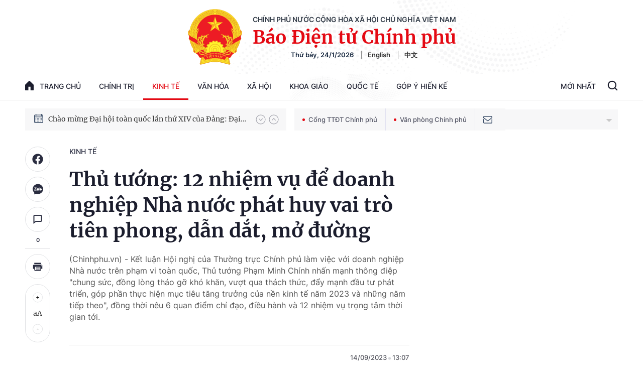

--- FILE ---
content_type: text/html; charset=utf-8
request_url: https://baochinhphu.vn/thu-tuong-12-nhiem-vu-de-doanh-nghiep-nha-nuoc-phat-huy-vai-tro-tien-phong-dan-dat-mo-duong-102230914125751812.htm
body_size: 63967
content:

<!DOCTYPE html>
<html lang="vi">
<head>
    <!-- Robots -->
    <meta name="googlebot" content="noarchive" />
    <meta name="robots" content="index, follow" />

    <title>Thủ tướng: 12 nhiệm vụ để doanh nghiệp Nhà nước phát huy vai trò tiên phong, dẫn dắt, mở đường</title>
    <meta name="description" content="Kết luận Hội nghị của Thường trực Chính phủ làm việc với doanh nghiệp Nhà nước trên phạm vi toàn quốc, Thủ tướng Phạm Minh Chính nhấn mạnh tới 12 nhiệm vụ để doanh nghiệp Nhà nước phát huy vai trò tiên phong, dẫn dắt, mở đường." />
	<meta name="keywords" content="" />
	<meta name="news_keywords" content="" />
	<meta property="og:title" content="Thủ tướng: 12 nhiệm vụ để doanh nghiệp Nh&#224; nước ph&#225;t huy vai tr&#242; ti&#234;n phong, dẫn dắt, mở đường" />
	<meta property="og:description" content="Kết luận Hội nghị của Thường trực Ch&#237;nh phủ l&#224;m việc với doanh nghiệp Nh&#224; nước tr&#234;n phạm vi to&#224;n quốc, Thủ tướng Phạm Minh Ch&#237;nh nhấn mạnh tới 12 nhiệm vụ để doanh nghiệp Nh&#224; nước ph&#225;t huy vai tr&#242; ti&#234;n phong, dẫn dắt, mở đường." />


    <meta name="author" content="baochinhphu.vn" />
    <meta name="copyright" content="&#xA9; C&#x1ED5;ng Th&#xF4;ng tin &#x111;i&#x1EC7;n t&#x1EED; Ch&#xED;nh ph&#x1EE7;" />

    <!-- Open Graph data -->
        <meta property="og:type" content="website" />
    <meta property="og:site_name" content="baochinhphu.vn" />
    <meta property="og:rich_attachment" content="true" />
    <meta property="og:url" content="https://baochinhphu.vn/thu-tuong-12-nhiem-vu-de-doanh-nghiep-nha-nuoc-phat-huy-vai-tro-tien-phong-dan-dat-mo-duong-102230914125751812.htm" />
        <meta property="og:image" content="https://bcp.cdnchinhphu.vn/zoom/600_315/334894974524682240/2023/9/14/img-3717-16946697019031012666429-32-0-1282-2000-crop-16946697103451340617154.jpg" />
        <meta property="og:image:type" content="image/jpg" />
    <meta property="og:image:width" content="600" />
    <meta property="og:image:height" content="315" />
    <meta name="viewport" content="width=device-width, initial-scale=1.0">

        <meta property="article:published_time" content="2023-09-14T13:07:00&#x2B;07:00" />
        <meta property="article:modified_time" content="2023-09-15T09:35:00&#x2B;07:00" />
        <link rel="canonical" href="https://baochinhphu.vn/thu-tuong-12-nhiem-vu-de-doanh-nghiep-nha-nuoc-phat-huy-vai-tro-tien-phong-dan-dat-mo-duong-102230914125751812.htm" />
        <meta property="fb:app_id" content="472720487757187" />

    <!-- GOOGLE SEARCH STRUCTURED DATA FOR ARTICLE -->
                            <script type="application/ld+json">
                                {
                                    "@context": "http://schema.org",
                                    "@type": "NewsArticle",
                                    "mainEntityOfPage":{
                                        "@type":"WebPage",
                                        "@id":"https://baochinhphu.vn/thu-tuong-12-nhiem-vu-de-doanh-nghiep-nha-nuoc-phat-huy-vai-tro-tien-phong-dan-dat-mo-duong-102230914125751812.htm"
                                    },
                                    "headline": "Thủ tướng: 12 nhiệm vụ để doanh nghiệp Nh&#224; nước ph&#225;t huy vai tr&#242; ti&#234;n phong, dẫn dắt, mở đường",
                                    "description": "Kết luận Hội nghị của Thường trực Ch&#237;nh phủ l&#224;m việc với doanh nghiệp Nh&#224; nước tr&#234;n phạm vi to&#224;n quốc, Thủ tướng Phạm Minh Ch&#237;nh nhấn mạnh tới 12 nhiệm vụ để doanh nghiệp Nh&#224; nước ph&#225;t huy vai tr&#242; ti&#234;n phong, dẫn dắt, mở đường.",
                                    "image": {
                                        "@type": "ImageObject",
                                        "url": "https://bcp.cdnchinhphu.vn/zoom/600_315/334894974524682240/2023/9/14/img-3717-16946697019031012666429-32-0-1282-2000-crop-16946697103451340617154.jpg",
                                        "width" : 600,
                                        "height" : 315
                                    },
                                    "datePublished": "2023-09-14T13:07:00+07:00",
                                    "dateModified": "2023-09-15T09:35:00+07:00",
                                    "author": {
                                        "@type": "Person",
                                        "name": ""
                                    },
                                    "publisher": {
                                        "@type": "Organization",
                                        "name": "baochinhphu.vn",
                                        "logo": {
                                            "@type": "ImageObject",
                                            "url": "https://static-cttcp.cdnchinhphu.vn/baochinhphu/image/logo.png",
                                            "width": 60,
                                            "height": 60
                                        }
                                    }
                                }
                            </script><!-- GOOGLE BREADCRUMB STRUCTURED DATA -->
                    <script type="application/ld+json">
                        {
                            "@context": "http://schema.org",
                            "@type": "BreadcrumbList",
                            "itemListElement": [
                                {
                                    "@type": "ListItem",
                                    "position": 1,
                                    "item": {
                                        "@id": "https://baochinhphu.vn",
                                        "name": "Trang chủ"
                                    }
                                },{
                                    "@type": "ListItem",
                                    "position": 2,
                                    "item": {
                                        "@id": "https://baochinhphu.vn/kinh-te.htm",
                                        "name": "Kinh tế"
                                    }
                                }            
                            ]
                        }
                    </script><script type="application/ld+json">
            {
                "@context": "http://schema.org",
                "@type": "Organization",
                    "name":"baochinhphu.vn", 
                    "url": "https://baochinhphu.vn",
                                "logo": "https://static-cttcp.cdnchinhphu.vn/baochinhphu/image/logo.png", 
                    "email": "mailto:",
                    "sameAs":[],
     
                "contactPoint": [{
                    "@type": "ContactPoint",
                    "telephone": "080.43162",
                    "contactType": "customer service"
                    }],
                "address": {
                "@type": "PostalAddress",
                "addressLocality": "Ba Đình",
                "addressRegion": "Hà Nội",
                "addressCountry": "Việt Nam",
                "postalCode":"100000",
                "streetAddress": "16 Lê Hồng Phong - Ba Đình - Hà Nội"
                }
                }
                </script>

    <!-- DNS PREFETCH -->
    <meta http-equiv="x-dns-prefetch-control" content="on" />
    <link rel="dns-prefetch" href="https://static.mediacdn.vn/">
    <link rel="dns-prefetch" href="https://bcp.cdnchinhphu.vn">
    <link rel="dns-prefetch" href="https://videothumbs.mediacdn.vn/">
    <link rel="dns-prefetch" href="https://videothumbs-ext.mediacdn.vn/">

    <!-- DESKTOP LIVE HEADER CONFIG -->
        <meta name="google-site-verification" content="u6SPNAHY87XSrbvsG2wnMPWjMi2O5kCyf7bdLnDA_44" />

    <!-- FAVICON -->
    <link rel="shortcut icon" href="https://static-cttcp.cdnchinhphu.vn/baochinhphu/image/favicon1.png" type="image/x-icon" />
    <meta name="GENERATOR" content="https://baochinhphu.vn" />

    <meta http-equiv="Content-Type" content="text/html; charset=utf-8" />
    <meta http-equiv="refresh" content="3600" />
    <meta http-equiv="audience" content="General">
    <meta http-equiv="content-language" content="vi" />
    <meta name="revisit-after" content="1 days">

    <!-- PAGE CONFIG -->
    
<meta name="format-detection" content="telephone=no" />
<meta name="format-detection" content="address=no" />


<script nonce="sclotusinnline" type="text/javascript">
    var _ADM_Channel = '%2fkinh-te%2fdetail%2f';
</script>
<script nonce="sclotusinnline">
    function getMeta(t) { let e = document.getElementsByTagName("meta"); for (let n = 0; n < e.length; n++)if (e[n].getAttribute("name") === t) return e[n].getAttribute("content"); return "" }
    function loadJsAsync(jsLink, callback, crossorigin, integrity) {
        var scriptEl = document.createElement("script");
        scriptEl.type = "text/javascript";
        scriptEl.async = true;
        if (typeof crossorigin != "undefined" && crossorigin != "")
            scriptEl.crossOrigin = 'anonymous';
        if (typeof integrity != "undefined" && integrity != "")
            scriptEl.setAttribute('integrity', integrity);

        if (typeof callback == "function") {
            scriptEl.onreadystatechange = scriptEl.onload = function () {
                callback();
            };
        }
        scriptEl.src = jsLink;
        if (scriptEl) {
            var _scripts = document.getElementsByTagName("script");
            var checkappend = false;
            for (var i = 0; i < _scripts.length; i++) {
                if (_scripts[i].src == jsLink)
                    checkappend = true
            }
            if (!checkappend) {
                var head = document.getElementsByTagName('head')[0];
                head.appendChild(scriptEl);
            }
        }
    }
    function loadJsDefer(e, t, a) { var n = document.createElement("script"); if (n.type = "text/javascript", n.defer = !0, "function" == typeof t && (n.onreadystatechange = n.onload = function () { t() }), n.src = e, void 0 !== a && n.setAttribute("onerror", a), n) { for (var r = document.getElementsByTagName("script"), c = !1, o = 0; o < r.length; o++)r[o].src == e && (c = !0); !c && document.getElementsByTagName("head")[0].appendChild(n) } }

    var hdUserAgent = getMeta("uc:useragent");
    var isNotAllowAds = hdUserAgent.includes("not-allow-ads");

    var pageSettings = {
        DomainAPI: "https://s.baochinhphu.vn",
        Domain: "https://baochinhphu.vn",
        sharefbApiDomain: "https://sharefb.cnnd.vn",
        videoplayer: "https://vcplayer.mediacdn.vn",
        VideoToken: "[base64]",
        ajaxDomain: "https://hotroapi.baochinhphu.vn",
        commentSiteName: "baochinhphu",
        allowComment: "false",
        thumbDomain: "https://bcp.cdnchinhphu.vn",
        fb_appid: "472720487757187",
        siteId: "102"
    }
</script>

    <!-- Admicro Tag Manager -->
<script nonce="sclotusinnline">
    if (!isNotAllowAds){
        (function (a, b, d, c, e) {
            a[c] = a[c] || [];
            a[c].push({ "atm.start": (new Date).getTime(), event: "atm.js" });
            a = b.getElementsByTagName(d)[0]; b = b.createElement(d); b.async = !0;
            b.src = "//deqik.com/tag/corejs/" + e + ".js"; a.parentNode.insertBefore(b, a)
        })(window, document, "script", "atmDataLayer", "ATMCT8N34ZW8B");
    }
</script>
<!-- End Admicro Tag Manager -->
    

    <style>
       @font-face{font-family:swiper-icons;src:url('data:application/font-woff;charset=utf-8;base64, [base64]//wADZ2x5ZgAAAywAAADMAAAD2MHtryVoZWFkAAABbAAAADAAAAA2E2+eoWhoZWEAAAGcAAAAHwAAACQC9gDzaG10eAAAAigAAAAZAAAArgJkABFsb2NhAAAC0AAAAFoAAABaFQAUGG1heHAAAAG8AAAAHwAAACAAcABAbmFtZQAAA/gAAAE5AAACXvFdBwlwb3N0AAAFNAAAAGIAAACE5s74hXjaY2BkYGAAYpf5Hu/j+W2+MnAzMYDAzaX6QjD6/4//Bxj5GA8AuRwMYGkAPywL13jaY2BkYGA88P8Agx4j+/8fQDYfA1AEBWgDAIB2BOoAeNpjYGRgYNBh4GdgYgABEMnIABJzYNADCQAACWgAsQB42mNgYfzCOIGBlYGB0YcxjYGBwR1Kf2WQZGhhYGBiYGVmgAFGBiQQkOaawtDAoMBQxXjg/wEGPcYDDA4wNUA2CCgwsAAAO4EL6gAAeNpj2M0gyAACqxgGNWBkZ2D4/wMA+xkDdgAAAHjaY2BgYGaAYBkGRgYQiAHyGMF8FgYHIM3DwMHABGQrMOgyWDLEM1T9/w8UBfEMgLzE////P/5//f/V/xv+r4eaAAeMbAxwIUYmIMHEgKYAYjUcsDAwsLKxc3BycfPw8jEQA/[base64]/uznmfPFBNODM2K7MTQ45YEAZqGP81AmGGcF3iPqOop0r1SPTaTbVkfUe4HXj97wYE+yNwWYxwWu4v1ugWHgo3S1XdZEVqWM7ET0cfnLGxWfkgR42o2PvWrDMBSFj/IHLaF0zKjRgdiVMwScNRAoWUoH78Y2icB/yIY09An6AH2Bdu/UB+yxopYshQiEvnvu0dURgDt8QeC8PDw7Fpji3fEA4z/PEJ6YOB5hKh4dj3EvXhxPqH/SKUY3rJ7srZ4FZnh1PMAtPhwP6fl2PMJMPDgeQ4rY8YT6Gzao0eAEA409DuggmTnFnOcSCiEiLMgxCiTI6Cq5DZUd3Qmp10vO0LaLTd2cjN4fOumlc7lUYbSQcZFkutRG7g6JKZKy0RmdLY680CDnEJ+UMkpFFe1RN7nxdVpXrC4aTtnaurOnYercZg2YVmLN/d/gczfEimrE/fs/bOuq29Zmn8tloORaXgZgGa78yO9/cnXm2BpaGvq25Dv9S4E9+5SIc9PqupJKhYFSSl47+Qcr1mYNAAAAeNptw0cKwkAAAMDZJA8Q7OUJvkLsPfZ6zFVERPy8qHh2YER+3i/BP83vIBLLySsoKimrqKqpa2hp6+jq6RsYGhmbmJqZSy0sraxtbO3sHRydnEMU4uR6yx7JJXveP7WrDycAAAAAAAH//wACeNpjYGRgYOABYhkgZgJCZgZNBkYGLQZtIJsFLMYAAAw3ALgAeNolizEKgDAQBCchRbC2sFER0YD6qVQiBCv/H9ezGI6Z5XBAw8CBK/m5iQQVauVbXLnOrMZv2oLdKFa8Pjuru2hJzGabmOSLzNMzvutpB3N42mNgZGBg4GKQYzBhYMxJLMlj4GBgAYow/P/PAJJhLM6sSoWKfWCAAwDAjgbRAAB42mNgYGBkAIIbCZo5IPrmUn0hGA0AO8EFTQAA') format('woff');font-weight:400;font-style:normal}:root{--swiper-theme-color:#007aff}.swiper-container{margin-left:auto;margin-right:auto;position:relative;overflow:hidden;list-style:none;padding:0;z-index:1}.swiper-container-vertical>.swiper-wrapper{flex-direction:column}.swiper-wrapper{position:relative;width:100%;height:100%;z-index:1;display:flex;transition-property:transform;box-sizing:content-box}.swiper-container-android .swiper-slide,.swiper-wrapper{transform:translate3d(0,0,0)}.swiper-container-multirow>.swiper-wrapper{flex-wrap:wrap}.swiper-container-multirow-column>.swiper-wrapper{flex-wrap:wrap;flex-direction:column}.swiper-container-free-mode>.swiper-wrapper{transition-timing-function:ease-out;margin:0 auto}.swiper-container-pointer-events{touch-action:pan-y}.swiper-container-pointer-events.swiper-container-vertical{touch-action:pan-x}.swiper-slide{flex-shrink:0;width:100%;height:100%;position:relative;transition-property:transform}.swiper-slide-invisible-blank{visibility:hidden}.swiper-container-autoheight,.swiper-container-autoheight .swiper-slide{height:auto}.swiper-container-autoheight .swiper-wrapper{align-items:flex-start;transition-property:transform,height}.swiper-container-3d{perspective:1200px}.swiper-container-3d .swiper-cube-shadow,.swiper-container-3d .swiper-slide,.swiper-container-3d .swiper-slide-shadow-bottom,.swiper-container-3d .swiper-slide-shadow-left,.swiper-container-3d .swiper-slide-shadow-right,.swiper-container-3d .swiper-slide-shadow-top,.swiper-container-3d .swiper-wrapper{transform-style:preserve-3d}.swiper-container-3d .swiper-slide-shadow-bottom,.swiper-container-3d .swiper-slide-shadow-left,.swiper-container-3d .swiper-slide-shadow-right,.swiper-container-3d .swiper-slide-shadow-top{position:absolute;left:0;top:0;width:100%;height:100%;pointer-events:none;z-index:10}.swiper-container-3d .swiper-slide-shadow-left{background-image:linear-gradient(to left,rgba(0,0,0,.5),rgba(0,0,0,0))}.swiper-container-3d .swiper-slide-shadow-right{background-image:linear-gradient(to right,rgba(0,0,0,.5),rgba(0,0,0,0))}.swiper-container-3d .swiper-slide-shadow-top{background-image:linear-gradient(to top,rgba(0,0,0,.5),rgba(0,0,0,0))}.swiper-container-3d .swiper-slide-shadow-bottom{background-image:linear-gradient(to bottom,rgba(0,0,0,.5),rgba(0,0,0,0))}.swiper-container-css-mode>.swiper-wrapper{overflow:auto;scrollbar-width:none;-ms-overflow-style:none}.swiper-container-css-mode>.swiper-wrapper::-webkit-scrollbar{display:none}.swiper-container-css-mode>.swiper-wrapper>.swiper-slide{scroll-snap-align:start start}.swiper-container-horizontal.swiper-container-css-mode>.swiper-wrapper{scroll-snap-type:x mandatory}.swiper-container-vertical.swiper-container-css-mode>.swiper-wrapper{scroll-snap-type:y mandatory}:root{--swiper-navigation-size:44px}.swiper-button-next,.swiper-button-prev{position:absolute;top:50%;width:calc(var(--swiper-navigation-size)/44*27);height:var(--swiper-navigation-size);margin-top:calc(0px - (var(--swiper-navigation-size)/2));z-index:10;cursor:pointer;display:flex;align-items:center;justify-content:center;color:var(--swiper-navigation-color,var(--swiper-theme-color))}.swiper-button-next.swiper-button-disabled,.swiper-button-prev.swiper-button-disabled{opacity:.35;cursor:auto;pointer-events:none}.swiper-button-next:after,.swiper-button-prev:after{font-family:swiper-icons;font-size:var(--swiper-navigation-size);text-transform:none!important;letter-spacing:0;text-transform:none;font-variant:initial;line-height:1}.swiper-button-prev,.swiper-container-rtl .swiper-button-next{left:10px;right:auto}.swiper-button-prev:after,.swiper-container-rtl .swiper-button-next:after{content:'prev'}.swiper-button-next,.swiper-container-rtl .swiper-button-prev{right:10px;left:auto}.swiper-button-next:after,.swiper-container-rtl .swiper-button-prev:after{content:'next'}.swiper-button-next.swiper-button-white,.swiper-button-prev.swiper-button-white{--swiper-navigation-color:#fff}.swiper-button-next.swiper-button-black,.swiper-button-prev.swiper-button-black{--swiper-navigation-color:#000}.swiper-button-lock{display:none}.swiper-pagination{position:absolute;text-align:center;transition:.3s opacity;transform:translate3d(0,0,0);z-index:10}.swiper-pagination.swiper-pagination-hidden{opacity:0}.swiper-container-horizontal>.swiper-pagination-bullets,.swiper-pagination-custom,.swiper-pagination-fraction{bottom:10px;left:0;width:100%}.swiper-pagination-bullets-dynamic{overflow:hidden;font-size:0}.swiper-pagination-bullets-dynamic .swiper-pagination-bullet{transform:scale(.33);position:relative}.swiper-pagination-bullets-dynamic .swiper-pagination-bullet-active{transform:scale(1)}.swiper-pagination-bullets-dynamic .swiper-pagination-bullet-active-main{transform:scale(1)}.swiper-pagination-bullets-dynamic .swiper-pagination-bullet-active-prev{transform:scale(.66)}.swiper-pagination-bullets-dynamic .swiper-pagination-bullet-active-prev-prev{transform:scale(.33)}.swiper-pagination-bullets-dynamic .swiper-pagination-bullet-active-next{transform:scale(.66)}.swiper-pagination-bullets-dynamic .swiper-pagination-bullet-active-next-next{transform:scale(.33)}.swiper-pagination-bullet{width:8px;height:8px;display:inline-block;border-radius:50%;background:#000;opacity:.2}button.swiper-pagination-bullet{border:0;margin:0;padding:0;box-shadow:none;-webkit-appearance:none;appearance:none}.swiper-pagination-clickable .swiper-pagination-bullet{cursor:pointer}.swiper-pagination-bullet-active{opacity:1;background:var(--swiper-pagination-color,var(--swiper-theme-color))}.swiper-container-vertical>.swiper-pagination-bullets{right:10px;top:50%;transform:translate3d(0,-50%,0)}.swiper-container-vertical>.swiper-pagination-bullets .swiper-pagination-bullet{margin:6px 0;display:block}.swiper-container-vertical>.swiper-pagination-bullets.swiper-pagination-bullets-dynamic{top:50%;transform:translateY(-50%);width:8px}.swiper-container-vertical>.swiper-pagination-bullets.swiper-pagination-bullets-dynamic .swiper-pagination-bullet{display:inline-block;transition:.2s transform,.2s top}.swiper-container-horizontal>.swiper-pagination-bullets .swiper-pagination-bullet{margin:0 4px}.swiper-container-horizontal>.swiper-pagination-bullets.swiper-pagination-bullets-dynamic{left:50%;transform:translateX(-50%);white-space:nowrap}.swiper-container-horizontal>.swiper-pagination-bullets.swiper-pagination-bullets-dynamic .swiper-pagination-bullet{transition:.2s transform,.2s left}.swiper-container-horizontal.swiper-container-rtl>.swiper-pagination-bullets-dynamic .swiper-pagination-bullet{transition:.2s transform,.2s right}.swiper-pagination-progressbar{background:rgba(0,0,0,.25);position:absolute}.swiper-pagination-progressbar .swiper-pagination-progressbar-fill{background:var(--swiper-pagination-color,var(--swiper-theme-color));position:absolute;left:0;top:0;width:100%;height:100%;transform:scale(0);transform-origin:left top}.swiper-container-rtl .swiper-pagination-progressbar .swiper-pagination-progressbar-fill{transform-origin:right top}.swiper-container-horizontal>.swiper-pagination-progressbar,.swiper-container-vertical>.swiper-pagination-progressbar.swiper-pagination-progressbar-opposite{width:100%;height:4px;left:0;top:0}.swiper-container-horizontal>.swiper-pagination-progressbar.swiper-pagination-progressbar-opposite,.swiper-container-vertical>.swiper-pagination-progressbar{width:4px;height:100%;left:0;top:0}.swiper-pagination-white{--swiper-pagination-color:#fff}.swiper-pagination-black{--swiper-pagination-color:#000}.swiper-pagination-lock{display:none}.swiper-scrollbar{border-radius:10px;position:relative;-ms-touch-action:none;background:rgba(0,0,0,.1)}.swiper-container-horizontal>.swiper-scrollbar{position:absolute;left:1%;bottom:3px;z-index:50;height:5px;width:98%}.swiper-container-vertical>.swiper-scrollbar{position:absolute;right:3px;top:1%;z-index:50;width:5px;height:98%}.swiper-scrollbar-drag{height:100%;width:100%;position:relative;background:rgba(0,0,0,.5);border-radius:10px;left:0;top:0}.swiper-scrollbar-cursor-drag{cursor:move}.swiper-scrollbar-lock{display:none}.swiper-zoom-container{width:100%;height:100%;display:flex;justify-content:center;align-items:center;text-align:center}.swiper-zoom-container>canvas,.swiper-zoom-container>img,.swiper-zoom-container>svg{max-width:100%;max-height:100%;object-fit:contain}.swiper-slide-zoomed{cursor:move}.swiper-lazy-preloader{width:42px;height:42px;position:absolute;left:50%;top:50%;margin-left:-21px;margin-top:-21px;z-index:10;transform-origin:50%;animation:swiper-preloader-spin 1s infinite linear;box-sizing:border-box;border:4px solid var(--swiper-preloader-color,var(--swiper-theme-color));border-radius:50%;border-top-color:transparent}.swiper-lazy-preloader-white{--swiper-preloader-color:#fff}.swiper-lazy-preloader-black{--swiper-preloader-color:#000}@keyframes swiper-preloader-spin{100%{transform:rotate(360deg)}}.swiper-container .swiper-notification{position:absolute;left:0;top:0;pointer-events:none;opacity:0;z-index:-1000}.swiper-container-fade.swiper-container-free-mode .swiper-slide{transition-timing-function:ease-out}.swiper-container-fade .swiper-slide{pointer-events:none;transition-property:opacity}.swiper-container-fade .swiper-slide .swiper-slide{pointer-events:none}.swiper-container-fade .swiper-slide-active,.swiper-container-fade .swiper-slide-active .swiper-slide-active{pointer-events:auto}.swiper-container-cube{overflow:visible}.swiper-container-cube .swiper-slide{pointer-events:none;-webkit-backface-visibility:hidden;backface-visibility:hidden;z-index:1;visibility:hidden;transform-origin:0 0;width:100%;height:100%}.swiper-container-cube .swiper-slide .swiper-slide{pointer-events:none}.swiper-container-cube.swiper-container-rtl .swiper-slide{transform-origin:100% 0}.swiper-container-cube .swiper-slide-active,.swiper-container-cube .swiper-slide-active .swiper-slide-active{pointer-events:auto}.swiper-container-cube .swiper-slide-active,.swiper-container-cube .swiper-slide-next,.swiper-container-cube .swiper-slide-next+.swiper-slide,.swiper-container-cube .swiper-slide-prev{pointer-events:auto;visibility:visible}.swiper-container-cube .swiper-slide-shadow-bottom,.swiper-container-cube .swiper-slide-shadow-left,.swiper-container-cube .swiper-slide-shadow-right,.swiper-container-cube .swiper-slide-shadow-top{z-index:0;-webkit-backface-visibility:hidden;backface-visibility:hidden}.swiper-container-cube .swiper-cube-shadow{position:absolute;left:0;bottom:0;width:100%;height:100%;opacity:.6;z-index:0}.swiper-container-cube .swiper-cube-shadow:before{content:'';background:#000;position:absolute;left:0;top:0;bottom:0;right:0;filter:blur(50px)}.swiper-container-flip{overflow:visible}.swiper-container-flip .swiper-slide{pointer-events:none;-webkit-backface-visibility:hidden;backface-visibility:hidden;z-index:1}.swiper-container-flip .swiper-slide .swiper-slide{pointer-events:none}.swiper-container-flip .swiper-slide-active,.swiper-container-flip .swiper-slide-active .swiper-slide-active{pointer-events:auto}.swiper-container-flip .swiper-slide-shadow-bottom,.swiper-container-flip .swiper-slide-shadow-left,.swiper-container-flip .swiper-slide-shadow-right,.swiper-container-flip .swiper-slide-shadow-top{z-index:0;-webkit-backface-visibility:hidden;backface-visibility:hidden}@font-face{font-family:"Inter";font-style:normal;font-weight:400;src:url("https://static.mediacdn.vn/fonts/Inter-Regular.ttf") format("truetype");font-display:swap}@font-face{font-family:"Inter";font-style:normal;font-weight:500;src:url("https://static.mediacdn.vn/fonts/Inter-Medium.ttf") format("truetype");font-display:swap}@font-face{font-family:"Inter";font-style:normal;font-weight:600;src:url("https://static.mediacdn.vn/fonts/Inter-SemiBold.ttf") format("truetype");font-display:swap}@font-face{font-family:"Inter";font-style:normal;font-weight:700;src:url("https://static.mediacdn.vn/fonts/Inter-Bold.ttf") format("truetype");font-display:swap}@font-face{font-family:"Merriweather";font-weight:normal;font-style:normal;src:url("https://static.mediacdn.vn/fonts/Merriweather-Regular.woff2") format("woff2"),url("https://static.mediacdn.vn/fonts/Merriweather-Regular.woff") format("woff"),url("https://static.mediacdn.vn/fonts/Merriweather-Regular.ttf") format("truetype"),url("https://static.mediacdn.vn/fonts/Merriweather-Regular.eot?") format("embedded-opentype");font-display:swap}@font-face{font-family:"Merriweather";font-weight:bold;font-style:normal;src:url("https://static.mediacdn.vn/fonts/Merriweather-Bold.woff2") format("woff2"),url("https://static.mediacdn.vn/fonts/Merriweather-Bold.woff") format("woff"),url("https://static.mediacdn.vn/fonts/Merriweather-Bold.ttf") format("truetype"),url("https://static.mediacdn.vn/fonts/Merriweather-Bold.eot?") format("embedded-opentype");font-display:swap}@font-face{font-family:"SFProDisplay";font-style:normal;font-weight:400;src:url("https://static.mediacdn.vn/fonts/SFProDisplay-Regular.woff2") format("woff2"),url("https://static.mediacdn.vn/fonts/SFProDisplay-Regular.woff") format("woff"),url("https://static.mediacdn.vn/fonts/SFProDisplay-Regular.ttf") format("truetype"),url("https://static.mediacdn.vn/fonts/SFProDisplay-Regular.eot?") format("embedded-opentype");font-display:swap}@font-face{font-family:"SFProDisplay";font-style:normal;font-weight:500;src:url("https://static.mediacdn.vn/fonts/SFProDisplay-Semibold.woff2") format("woff2"),url("https://static.mediacdn.vn/fonts/SFProDisplay-Semibold.woff") format("woff"),url("https://static.mediacdn.vn/fonts/SFProDisplay-Semibold.ttf") format("truetype"),url("https://static.mediacdn.vn/fonts/SFProDisplay-Semibold.eot?") format("embedded-opentype");font-display:swap}@font-face{font-family:"SFProDisplay";font-style:normal;font-weight:600;src:url("https://static.mediacdn.vn/fonts/SFProDisplay-Bold.woff2") format("woff2"),url("https://static.mediacdn.vn/fonts/SFProDisplay-Bold.woff") format("woff"),url("https://static.mediacdn.vn/fonts/SFProDisplay-Bold.ttf") format("truetype"),url("https://static.mediacdn.vn/fonts/SFProDisplay-Bold.eot?") format("embedded-opentype");font-display:swap}@font-face{font-family:"NotoSerif";src:url("https://static.mediacdn.vn/fonts/NotoSerif.eot?");src:url("https://static.mediacdn.vn/fonts/NotoSerif.eot?#iefix") format("embedded-opentype"),url("https://static.mediacdn.vn/fonts/NotoSerif.woff2") format("woff2"),url("https://static.mediacdn.vn/fonts/NotoSerif.woff") format("woff"),url("https://static.mediacdn.vn/fonts/NotoSerif.ttf") format("truetype"),url("https://static.mediacdn.vn/fonts/NotoSerif.svg#NotoSerif") format("svg");font-weight:normal;font-style:normal;font-display:swap}body{font-family:"Merriweather";font-size:14px;line-height:20px;color:#333;background-color:#fff;-webkit-animation-duration:.1s;-webkit-animation-name:fontfix;-webkit-animation-iteration-count:1;-webkit-animation-timing-function:linear;-webkit-animation-delay:.1s;margin:0;min-width:1300px}.container{width:1300px!important;margin-right:auto;margin-left:auto;padding-left:10px;padding-right:10px}*,::after,::before{box-sizing:border-box}ul{padding:0;margin:0;list-style:none}a{text-decoration:none;color:#333}a:hover{text-decoration:none;color:#e40913}p{margin:0}h1,h2,h3{margin:0}img{width:100%;max-width:100%;display:block}.d-none{display:none!important}.d-block{display:block!important}.d-flex{display:flex}.ml-5{margin-left:5px}.mr-5{margin-right:5px}.m-0{margin:0}.mt-24{margin-top:24px}.mb-20{margin-bottom:20px}.mb-15{margin-bottom:15px}.mb-30{margin-bottom:30px}.line-2{border-top:2px solid #c00}.img-circle{border-radius:50%;overflow:hidden;width:100%;height:100%;display:block}.border-0{border:0!important}.strong{font-weight:700}.text-gray{color:#666}.clearfix{clear:both}.bg-gray{background:#f3f3f3}.icon{display:inline-block}.icon-lightning{background:url("/baochinhphu/image/lightning.png") no-repeat;width:11px;height:16px}.icon-videocam{background:url("/baochinhphu/image/ic_videocam.png") no-repeat;width:18px;height:12px}.header{border-bottom:1px solid #e6e6e6}.header.sticky_header{position:fixed;top:0;left:0;width:100%;background:#fff;z-index:99}.header.sticky_header .header__top{display:none}.header.sticky_header .header__logo{display:none}.header .container{background:url(https://static.mediacdn.vn/baochinhphu/image/bg-header.jpg) no-repeat center top;background-size:contain}.header__top{padding:14px 0 12px;display:flex;justify-content:flex-end;border-bottom:1px solid rgba(0,0,0,.07)}.header__top ul{display:flex;align-items:center}.header__top ul li a{display:block;font-family:Inter;font-style:normal;font-weight:500;font-size:12px;line-height:15px;color:#686a78;margin-left:25px}.header__logo{text-align:center;display:flex;align-items:center;justify-content:center;padding:18px}.header__logo-avt{width:110px;display:block;margin-right:20px}.header__lcontent .text{font-family:Inter;font-style:normal;font-weight:600;font-size:14px;line-height:17px;text-align:center;text-transform:uppercase;color:#343d49;margin-bottom:4px}.header__lcontent .name{font-family:Merriweather;font-style:normal;font-weight:900;font-size:36.3971px;line-height:46px;text-align:center;color:#e40913;margin-bottom:4px}.header__laction{font-family:Inter;font-style:normal;font-weight:600;font-size:13px;line-height:16px;color:#182940}.header__laction .language-item{margin-left:12px;padding-left:12px;border-left:1px solid #888}.header__nav{display:flex;justify-content:space-between;align-items:center}.header__menu ul{display:flex}.header__menu ul li{position:relative}.header__menu ul li:hover .nav-sub{display:block}.header__menu ul li:first-child .nav-link{padding:16px 0;padding-right:18px}.header__menu ul li:first-child .nav-link .icon{display:flex;margin-right:12px;margin-top:-2px}.header__menu ul li .nav-link{padding:16px 18px;display:flex;font-family:Inter;font-style:normal;font-weight:500;font-size:14px;line-height:17px;text-transform:uppercase;color:#1b1d2d}.header__menu ul li .nav-sub{position:absolute;background:#fff;border:1px solid #e6e6e6;box-sizing:border-box;box-shadow:0 0 12px rgba(0,0,0,.08);border-radius:6px;padding:8px 0;z-index:9;top:100%;width:max-content;min-width:160px;display:none}.header__menu ul li .nav-sub .nav-sub-link{display:block;padding:7px 15px;font-family:Inter;font-style:normal;font-weight:500;font-size:13px;line-height:21px;text-transform:uppercase;color:#555}.header__menu ul li .nav-sub .nav-sub-link:hover{background:#f0f0f0}.header__search-layout{position:relative;display:flex}.header__search-layout .nav-link{padding:16px 18px;border-bottom:3px solid transparent;font-family:Inter;font-style:normal;font-weight:500;font-size:14px;line-height:17px;text-transform:uppercase;color:#1b1d2d}.header__search-layout .header__search{align-self:center}.header__search-layout.open-search .search-form{display:flex}.header__search-layout .search-form{position:absolute;right:0;top:2px;background:#fff;border:1px solid #e6e6e6;box-sizing:border-box;box-shadow:0 0 12px rgba(0,0,0,.08);border-radius:6px;width:287px;display:flex;height:40px;display:none;overflow:hidden}.header__search-layout .search-form .btn-search{border:0;height:100%;flex:1;padding:0 15px;outline:0}.header__search-layout .search-form .submit-search{display:inline-flex;align-items:center;justify-content:center;padding:5px 10px}.header__emagezine{height:56px}.header__emagezine .header__eflex{display:flex;justify-content:space-between;padding:9px 0;align-items:center}.header__emagezine .header__eflex .back-home{display:flex;font-family:Inter;font-style:normal;font-weight:500;font-size:14px;line-height:17px;text-transform:uppercase;color:#555}.header__emagezine .header__eflex .back-home .icon{margin-right:11px;display:flex}.header__emagezine .header__eflex .title-e{font-family:Merriweather;font-style:normal;font-weight:bold;font-size:26px;line-height:150%;text-align:center;color:#333}.header__emagezine .header__eflex .header__eaction ul{display:flex;align-items:center}.header__emagezine .header__eflex .header__eaction ul a{display:inline-flex;width:30px;height:30px;background:#999;border-radius:50%;align-items:center;justify-content:center;margin-left:8px}.footer__top{background:#f0f0f0}.footer__top ul{display:flex}.footer__top ul li:first-child a{padding:16px 0;padding-right:18px}.footer__top ul li a{display:flex;padding:16px 18px;font-family:Inter;font-style:normal;font-weight:500;font-size:14px;line-height:17px;text-transform:uppercase;color:#777}.footer__top ul li a .icon{margin-right:12px;display:flex;margin-top:-2px}.footer__middle{background:#f5f5f5;padding:40px 0}.footer__middle .text{font-family:Inter;font-style:normal;font-weight:500;font-size:14px;line-height:26px;color:#555}.footer__middle .bold{font-weight:600;text-transform:uppercase;color:#333}.footer__middle-flex{display:flex}.footer__logo{width:106px;margin-right:20px}.footer__bottom{border-top:1px solid #fff;background:#f5f5f5;padding:16px 0}.footer__bottom .text{font-family:Inter;font-style:normal;font-weight:500;font-size:12px;line-height:150%;color:#555}.layout__hot-flex{background:rgba(42,45,64,.04);border-radius:4px;margin:16px 0;padding:12px 13px;display:flex;align-items:center;justify-content:space-between}.layout__hot-flex ul{display:flex;max-width:calc(100% - 200px);overflow:hidden;text-overflow:ellipsis}.layout__hot-flex ul a{display:block;font-family:Merriweather;font-style:normal;font-weight:normal;font-size:14px;line-height:20px;color:rgba(42,45,64,.72);margin-right:48px}.layout__weather{font-family:Merriweather;font-style:normal;font-weight:normal;font-size:15px;line-height:24px;color:rgba(42,45,64,.72);display:flex;align-items:center}.layout__weather .icon{display:flex}.layout__title-page-bor{margin-bottom:18px}.layout__title-page-bor .title-link{display:block;position:relative;font-family:Inter;font-style:normal;font-weight:600;font-size:13px;line-height:21px;text-transform:uppercase;color:#1b1d2d;padding-left:10px}.layout__title-page-bor .title-link .note{text-transform:initial;color:#777}.layout__title-page-bor .title-link:after{content:"";width:3px;height:15px;background:#ce2424;position:absolute;left:0;top:3px}.layout__ht-flex{height:60px;margin-top:16px;padding-bottom:16px;border-bottom:1px solid rgba(230,230,230,.8);display:flex;align-items:center}.layout__ht-weather{min-width:200px;margin-left:16px;background:#f7f7f8;height:100%;display:flex;align-items:center;justify-content:space-between;padding:0 12px}.layout__ht-weather .value{display:flex;align-items:center}.layout__ht-weather .icon{display:flex;margin-left:7px}.layout__ht-link{width:440px;background:#f7f7f8;height:100%;display:flex;white-space:nowrap;margin-left:16px}.layout__ht-link a{padding:0 16px;display:flex;align-items:center;justify-content:center;border-right:1px solid #e1e1f0;font-family:Inter;font-style:normal;font-weight:500;font-size:13px;line-height:16px;color:rgba(42,45,64,.8)}.layout__ht-link a:last-child{border-right:0}.layout__ht-link a .icon{margin-right:7px;display:flex}.layout__ht-list{flex:1;display:flex;align-items:center;background:#f7f7f8;padding:0 12px 0 17px;max-width:calc(100% - 672px);height:100%}.layout__ht-list .icon-left{width:29px}.layout__ht-swiper-nav{width:68px;display:flex;align-items:center;justify-content:flex-end}.layout__ht-swiper-nav>div{display:flex;margin:0 3px;cursor:pointer}.layout__ht-swiper{flex:1;width:calc(100% - 97px);overflow:hidden;height:100%}.layout__ht-swiper .swiper-wrapper{height:40px!important}.layout__ht-swiper a{width:100%;white-space:nowrap;overflow:hidden;text-overflow:ellipsis;display:block;height:100%;padding:11px 0}.layout__sticky-icon{display:flex;align-items:center;justify-content:center;cursor:pointer;width:40px;height:40px;background:#f9f9f9;border:1px solid #e9e9e9;border-radius:4px;position:fixed;right:40px;bottom:100px;z-index:9;flex-direction:column}.layout__sticky-icon .icon{margin-bottom:3.5px;display:flex}.layout__sticky-icon .text{font-family:Inter;font-style:normal;font-weight:600;font-size:10px;line-height:12px;text-align:center;text-transform:uppercase;color:#9f9f9f}body.header_top{padding-top:240px}#back-to-top{display:none}#back-to-top.show{display:block}.breadcrumb{margin-bottom:20px}.breadcrumb ul{display:flex}.breadcrumb ul li:before{content:"/ ";padding:0 5px;color:#999}.breadcrumb ul li:first-child:before{display:none}.breadcrumb ul li a{font-size:14px;line-height:1.42857;color:#999}.box-right{border:1px solid rgba(42,45,64,.22);box-sizing:border-box;border-radius:4px;margin-bottom:20px;padding:14px 16px}.box-right .box-avatar{width:100%;height:100%;object-fit:cover}.box-right .layout__title-page-bor{padding-bottom:12px;margin-bottom:12px;border-bottom:1px solid rgba(0,0,0,.13)}.box-right .box-list.oder-1 .box-item .box-link-with-avatar{width:70px;height:50px;margin-right:12px;margin-left:0;order:0}.box-right .box-list.oder-1 .box-item .box-content{order:1;width:calc(100% - 82px)}.box-right .box-list .box-item{display:flex;padding:14px 0;border-top:1px dashed rgba(0,0,0,.15)}.box-right .box-list .box-item:first-child{padding-top:0;border-top:0}.box-right .box-list .box-item .box-link-with-avatar{display:block;width:102px;height:64px;margin-left:18px}.box-right .box-list .box-item .box-content{width:calc(100% - 120px)}.box-right .box-list .box-item .box-link-title{display:block;font-family:Merriweather;font-style:normal;font-weight:normal;font-size:13px;line-height:19px;color:#333}.box-right .box-list-category .box-item:first-child .box-link-title{padding-top:0;border-top:0}.box-right .box-list-category .box-item .box-link-title{display:block;font-family:Merriweather;font-style:normal;font-weight:normal;font-size:14px;line-height:20px;color:#1b1d2d;padding:14px 0;position:relative;padding-left:20px;border-top:1px dashed rgba(0,0,0,.15)}.box-right .box-list-category .box-item .box-link-title:before{content:"";position:absolute;left:6px;top:23px;background:#1b1d2d;width:4px;height:4px}.box-right .box-list-bm.oder-1 .box-item .box-link-with-avatar{width:70px;height:50px;margin-right:12px;margin-left:0;order:0}.box-right .box-list-bm.oder-1 .box-item .box-content{order:1;width:calc(100% - 82px)}.box-right .box-list-bm .box-item{display:flex;padding:14px 0;border-top:1px dashed rgba(0,0,0,.15)}.box-right .box-list-bm .box-item:first-child{padding-top:0;border-top:0}.box-right .box-list-bm .box-item .box-link-with-avatar{display:block;width:102px;height:64px;margin-left:18px}.box-right .box-list-bm .box-item .box-content{width:calc(100% - 120px)}.box-right .box-list-bm .box-item .box-link-title{display:block;font-family:Merriweather;font-style:normal;font-weight:bold;font-size:13px;line-height:19px;color:#333}.box-right .box-list-bm .box-item-sub .box-link-title{font-family:Merriweather;font-style:normal;font-weight:normal;font-size:13px;line-height:19px;color:#333;display:block;padding:14px 0;border-top:1px dashed rgba(0,0,0,.15)}.box-right-in-focus{box-sizing:border-box;padding:20px 0 0}.box-right-in-focus .box-list-category .box-item:first-child .box-link-title{padding-top:0;border-top:0}.box-right-in-focus .box-list-category .box-item:first-child .box-link-title:before{top:7px}.box-right-in-focus .box-list-category .box-item:last-child .box-link-title{padding-bottom:0}.box-right-in-focus .box-list-category .box-item .box-link-title{display:block;font-family:Merriweather;font-style:normal;font-weight:normal;font-size:13px;line-height:19px;color:#555;padding:14px 0;position:relative;padding-left:20px;border-top:1px dashed rgba(0,0,0,.15)}.box-right-in-focus .box-list-category .box-item .box-link-title:before{content:"";position:absolute;left:6px;top:21px;background:#555;width:4px;height:4px}.home__focus{padding-top:13px}.home__focus-flex{display:flex;justify-content:space-between;padding-bottom:32px}.home__focus-sub{width:300px;margin-left:30px}.home__focus-main{width:calc(100% - 330px)}.home__focus-main .box{height:100%}.home__focus-main .box .box-top{height:100%}.home__focus-sub-box{border:1px solid rgba(0,0,0,.16);box-sizing:border-box;border-radius:6px 6px 0 0;margin-bottom:20px;overflow:hidden}.home__focus-sub-box:last-child{margin-bottom:0}.home__focus-sub-box .title{font-family:Inter;font-style:normal;font-weight:600;font-size:12px;line-height:27px;text-transform:uppercase;color:#1b1d2d;padding:4px 14px;background:#f3f3f3;margin:0}.home__focus-sub-box .list li:last-child a{border-bottom:0}.home__focus-sub-box .list li a{display:block;padding:14px;font-family:Merriweather;font-style:normal;font-weight:normal;font-size:13px;line-height:19px;color:#555;border-bottom:1px dashed #d1d1d1}.home__ptt{margin-top:18px}.home__ptt-list{display:flex;justify-content:space-between;padding-bottom:32px;border-bottom:1px solid #e6e6e6}.home__ptt-item{width:calc(20% - 8px);background:#fff;border:1px solid rgba(0,0,0,.13);box-sizing:border-box;border-radius:5px;text-align:center;padding:15px 0 19px}.home__ptt-item .avatar{width:100px;height:100px;display:block;text-align:center;margin:0 auto;margin-bottom:14px}.home__ptt-item .avatar img{width:100%}.home__ptt-item .name{font-family:Inter;font-style:normal;font-weight:600;font-size:15px;line-height:18px;text-align:center;text-transform:uppercase;color:#1b1d2d;margin-bottom:4px;display:block}.home__ptt-item .role{font-family:Merriweather;font-style:normal;font-weight:normal;font-size:14px;line-height:20px;text-align:center;color:#777}.home__command-cp{padding-top:23px}.home__ccp-flex{display:flex;justify-content:space-between}.home__ccp-row{width:calc(33.33% - 16px);height:auto;display:flex;flex-direction:column}.home__multimedia{background:#fafafc;box-shadow:inset 0 4px 22px rgba(0,0,0,.04);margin-top:40px;padding-bottom:26px}.home__msection{margin-top:30px}.home__msection .container{display:flex;justify-content:space-between}.home__msection .home__mrow-min{width:295px}.home__msection .home__mrow{width:calc(100% - 630px);border-left:1px solid #eee;border-right:1px solid #eee;padding:0 20px}.home__msection .home__m-box{margin-bottom:29px}.home__msection .home__m-box:last-child{margin-bottom:0}.home__msection .home__m-box .box-title .title-link{border-bottom:1px solid #ddd;display:flex;align-items:center;padding-bottom:14px;margin-bottom:16px;font-style:normal;font-weight:bold;font-size:18px;line-height:27px;letter-spacing:.02em;text-transform:uppercase;color:#182940;font-family:"SFProDisplay"}.home__msection .home__m-box .box-title .title-link .icon{margin-right:5px;display:flex}.home__msection .home__m-box .box-category-link-with-avatar{display:block;margin-bottom:12px}.home__msection .home__m-box .box-category-link-title{display:block;font-style:normal;font-weight:bold;font-size:15px;line-height:23px;color:#182940}.home__mbox-content .title{padding:12px 0;font-family:"SFProDisplay";font-style:normal;font-weight:600;font-size:11px;line-height:13px;letter-spacing:.02em;text-transform:uppercase;color:#62748d}.home__mbox-content .list-news-item{align-items:center;display:flex;padding:14px}.home__mbox-content .list-news-item.active{font-weight:600;border:1px solid rgba(221,221,221,.6);box-sizing:border-box;border-radius:6px}.home__mbox-content .list-news-item .icon{margin-right:12px}.home__mbox-content .list-news-item .text{white-space:nowrap;overflow:hidden;text-overflow:ellipsis}.home__mviewmore{width:100%;display:block;font-family:"SFProDisplay";font-style:normal;font-weight:normal;font-size:15px;line-height:18px;color:#62748d;padding:11px;text-align:center;border:1px solid #dae4f1;box-sizing:border-box;border-radius:4px}.home__section-sc{padding-top:36px}.home__ss-flex{display:flex;justify-content:space-between}.home__ss-sub{width:300px;margin-left:25px}.home__ss-main{width:calc(100% - 325px);display:flex;flex-wrap:wrap;justify-content:space-between;height:100%}.home__ss-main .box-focus{padding-bottom:21px;border-bottom:1px solid #e6e6e6;margin-bottom:30px}.home__ss-main .box-category{width:calc(50% - 12.5px);margin-bottom:40px}.home__ss-main .box-comment-home{background:#f9f9f9;border:1px solid #ecedf0;box-sizing:border-box;box-shadow:inset 0 4px 22px rgba(0,0,0,.04);border-radius:4px;width:calc(50% - 12.5px);margin-bottom:40px;padding:24px;height:100%}.home__ss-main .box-comment-home .title{font-family:Merriweather;font-style:normal;font-weight:bold;font-size:20px;line-height:27px;text-transform:uppercase;color:#1b1d2d;padding-bottom:20px;border-bottom:1px solid #eee;margin-bottom:24px}.home__ss-main .box-comment-home .form-ch-row{margin-bottom:20px;display:flex;justify-content:space-between}.home__ss-main .box-comment-home .form-ch-row .form-control{width:302px}.home__ss-main .box-comment-home .form-ch-row .form-control .btn{width:100%;background:#fff;border:1px solid #ecedf0;box-sizing:border-box;border-radius:6px;height:40px;padding:0 10px;outline:0;font-family:Inter;font-style:normal;font-weight:normal;font-size:14px;line-height:20px;color:#999}.home__ss-main .box-comment-home .form-ch-row .form-control textarea{background:#fff;border:1px solid #ecedf0;box-sizing:border-box;border-radius:6px;height:73px;width:100%;padding:10px;outline:0;font-family:Inter;font-style:normal;font-weight:normal;font-size:14px;line-height:20px;color:#999}.home__ss-main .box-comment-home .form-ch-row .form-control .form-capcha-flex{display:flex;align-items:center}.home__ss-main .box-comment-home .form-ch-row .form-control .form-capcha-flex .capcha-change{margin:0 14px;display:flex}.home__ss-main .box-comment-home .form-ch-row .form-control .form-capcha-flex input{background:#fff;border:1px solid #ecedf0;box-sizing:border-box;border-radius:6px;width:140px;height:40px;padding:0 10px;font-family:Inter;font-style:normal;font-weight:normal;font-size:14px;line-height:20px;color:#999}.home__ss-main .box-comment-home .form-ch-row .label{width:calc(100% - 305px);font-family:Inter;font-style:normal;font-weight:600;font-size:13px;line-height:21px;text-transform:uppercase;color:#555;margin-top:10px}.home__ss-main .box-comment-home .form-ch-row .label span{color:#f00}.home__ss-main .box-comment-home .fowm-footer{border-top:1px solid #eee;padding-top:22px;margin-top:35px;text-align:center}.home__ss-main .box-comment-home .fowm-footer .submit{width:148px;height:40px;margin-right:24px;font-style:normal;font-weight:500;font-size:17px;line-height:20px;text-align:center;color:#fff;font-family:"Merriweather";background:#c00;border-radius:3px;display:inline-flex;align-items:center;justify-content:center}.home__ss-main .box-comment-home .fowm-footer .reset{background:#c4c4c4;border-radius:3px;width:115px;height:40px;display:inline-flex;align-items:center;justify-content:center;font-style:normal;font-weight:500;font-size:17px;line-height:20px;text-align:center;color:#fff}.home__ss-main .box-covid{margin-bottom:30px}.home__ss-main .box-covid .box-covid-content{background:#fafafc;padding:30px 30px 43px;border:1px solid #e4e4e6;box-sizing:border-box;border-radius:0 0 4px 4px}.home__section-focus-swiper .home-sfw-border{padding-bottom:30px;border-bottom:1px solid #e6e6e6}.home__section-focus-swiper .home-sfw-layout{background:#f9f9f9;padding:20px 0;position:relative}.home__section-focus-swiper .home-sfw-layout .title{position:absolute;background:#e23d3d;border-radius:2px;left:20px;top:-8px;padding:5px 12px;font-family:Inter;font-style:normal;font-weight:bold;font-size:12px;line-height:15px;text-transform:uppercase;color:#fff}.home__section-focus-swiper .home-sfw-swiper .swiper-slide{width:auto;max-width:25%;padding:0 16px;border-left:1px solid #e9e9e9}.home__section-focus-swiper .home-sfw-swiper .swiper-slide:first-child{border-left:0}.home__section-focus-swiper .home-sfw-swiper .swiper-slide .home__sfw-item{padding:4px 0}.home__section-focus-swiper .home-sfw-swiper .swiper-slide .home__sfw-item .time{font-family:SF Pro Display;font-style:normal;font-weight:500;font-size:13px;line-height:16px;color:#888;margin-bottom:6px;display:block}.home__section-focus-swiper .home-sfw-swiper .swiper-slide .home__sfw-item .box-focus-link-title{font-family:Merriweather;font-style:normal;font-weight:bold;font-size:14px;line-height:21px;color:#333}.home__section-focus-swiper .home-sfw-swiper .home-sfw-next{position:absolute;right:0;top:50%;padding:27px 15px 27px 200px;background:linear-gradient(271.02deg,#f9f9f9 1.87%,rgba(255,255,255,0) 95.88%);transform:translateY(-50%);z-index:9}.home__section-focus-swiper .home-sfw-swiper .home-sfw-prev{position:absolute;left:0;top:50%;padding:27px 15px 27px 200px;background:linear-gradient(271.02deg,#f9f9f9 1.87%,rgba(255,255,255,0) 95.88%);transform:translateY(-50%) rotate(180deg);z-index:9}.home__section-focus-swiper .home-sfw-swiper .swiper-button-disabled{opacity:0}.gallery-image{margin-bottom:80px;width:100%}.gallery-image .swiper-container{width:100%}.gallery-image .swiper-slide{text-align:center;font-size:18px;background:#fff;display:-webkit-box;display:-ms-flexbox;display:-webkit-flex;display:flex;-webkit-box-pack:center;-ms-flex-pack:center;-webkit-justify-content:center;justify-content:center;-webkit-box-align:center;-ms-flex-align:center;-webkit-align-items:center;align-items:center}.gallery-image .swiper-slide img{display:block;width:100%;height:100%;object-fit:cover}.gallery-image .swiper-container{width:100%}.gallery-image .swiper-slide{background-size:cover;background-position:center;height:auto}.gallery-image .swiper-slide-title{font-family:Merriweather;font-size:17px;font-style:normal;font-weight:700;line-height:25px;letter-spacing:0;text-align:left;padding-bottom:20px;border-bottom:1px solid #e9e9e9}.gallery-image .swiper-slide-img{position:relative;padding-top:62.39%;overflow:hidden}.gallery-image .swiper-slide-img img{position:absolute;top:0}.gallery-image .swiper-slide-expert{font-family:Inter;font-size:14px;font-style:normal;font-weight:400;line-height:21px;letter-spacing:0;text-align:left;color:#555}.gallery-image .mySwiper2{height:60px;width:100%}.gallery-image .mySwiper2 .swiper-next,.gallery-image .mySwiper2 .swiper-prev{position:absolute;width:27px;height:100%;top:0;background:#f9f9f9;z-index:1;border:1px solid #f0f0f0}.gallery-image .mySwiper2 .swiper-next{right:0}.gallery-image .mySwiper2 .swiper-button{width:15px}.gallery-image .mySwiper2 .swiper-button-next{right:5px}.gallery-image .mySwiper2 .swiper-button-prev{left:5px}.gallery-image .mySwiper2 .swiper-slide{height:100%;opacity:.6;cursor:pointer}.gallery-image .mySwiper2 .swiper-slide-thumb-active{opacity:1}.gallery-image .swiper-slide img{height:100%;object-fit:cover}.gallery-image .swiper-next img{transform:rotateZ(180deg)}.gallery-image .mySwiper3{margin-bottom:16px}.gallery-image .mySwiper3 .swiper-slide-img-wrap{max-width:630px;width:100%}.gallery-image .mySwiper3 .swiper-slide-img{padding-top:62.54%}.gallery-image .mySwiper3 .swiper-slide-img img{position:absolute;top:0}.gallery-image .mySwiper3 .swiper-next img,.gallery-image .mySwiper3 .swiper-prev img{width:42px}.gallery-image .mySwiper3 .swiper-next img{right:auto;left:580px}.gallery-image__heading{padding:15px 0;border-bottom:1px solid #e9e9e9;margin-bottom:16px;font-size:18px;color:#222;text-transform:uppercase}.gallery-image__slider-wrap{display:flex;margin-bottom:16px}.gallery-image__slider-content{padding:24px 30px 30px;flex:1;background:#f9f9f9;display:flex;flex-direction:column;justify-content:space-between;height:100%}.gallery-image__slider-content-header p{font-family:SFProDisplay;font-size:12px;font-style:normal;font-weight:600;line-height:14px;letter-spacing:0;text-align:left;color:#878787;padding:5px 7px;background:rgba(0,0,0,.05);border-radius:3px;width:max-content}.gallery-image__slider-content .swiper-slide{display:flex;flex-direction:column;justify-content:space-between}.box .box-focus-avatar{width:100%;height:100%;object-fit:cover}.box .box-avatar{width:100%;height:100%;object-fit:cover}.box[data-layout="33"] .box-top{display:flex;justify-content:space-between;position:relative}.box[data-layout="33"] .box-top .box-focus-list-sub{width:340px;margin-left:26px;max-width:40%;position:absolute;top:0;right:0;overflow:hidden;height:100%;overflow-y:auto;scrollbar-color:#f0f0f0;scrollbar-width:thin}.box[data-layout="33"] .box-top .box-focus-list-sub::-webkit-scrollbar{width:6px}.box[data-layout="33"] .box-top .box-focus-list-sub::-webkit-scrollbar-track{background:#f0f0f0}.box[data-layout="33"] .box-top .box-focus-list-sub::-webkit-scrollbar-thumb{background:#ccc}.box[data-layout="33"] .box-top .box-focus-list-sub .box-focus-item{display:flex;justify-content:space-between;padding:16px 0;border-bottom:1px solid #e6e6e6;padding-right:8px}.box[data-layout="33"] .box-top .box-focus-list-sub .box-focus-item:first-child{padding-top:0}.box[data-layout="33"] .box-top .box-focus-list-sub .box-focus-item:last-child{border-bottom:0}.box[data-layout="33"] .box-top .box-focus-list-sub .box-focus-item .box-content{width:calc(100% - 100px)}.box[data-layout="33"] .box-top .box-focus-list-sub .box-focus-item .box-content .box-focus-link-title{font-family:Merriweather;font-style:normal;font-weight:bold;font-size:14px;line-height:20px;color:#1b1d2d;display:block}.box[data-layout="33"] .box-top .box-focus-list-sub .box-focus-item .box-focus-link-with-avatar{width:90px;height:56px;margin-left:10px}.box[data-layout="33"] .box-top .box-focus-big{width:calc(100% - 366px)}.box[data-layout="33"] .box-top .box-focus-big .box-focus-avatar{width:100%;height:100%;object-fit:cover}.box[data-layout="33"] .box-top .box-focus-big .box-focus-link-with-avatar{display:block;margin-bottom:15px}.box[data-layout="33"] .box-top .box-focus-big .box-focus-link-title{display:block;font-family:Merriweather;font-style:normal;font-weight:bold;font-size:26px;line-height:37px;color:#1b1d2d;margin-bottom:7px}.box[data-layout="33"] .box-top .box-focus-big .box-focus-time{display:block;font-family:Inter;font-style:normal;font-weight:500;font-size:14px;line-height:17px;color:#717171;margin-bottom:12px}.box[data-layout="33"] .box-top .box-focus-big .box-focus-sapo{font-family:Inter;font-style:normal;font-weight:normal;font-size:14px;line-height:20px;color:#555}.box[data-layout="15"]{flex:1}.box[data-layout="15"] .box-item{height:100%;display:flex;flex-direction:column}.box[data-layout="15"] .box-item-top{display:flex;padding:23px 0 20px;border-top:1px solid #e6e6e6;flex:1}.box[data-layout="15"] .box-item-top .box-link-with-avatar{display:block;width:140px;height:100px;margin-right:20px}.box[data-layout="15"] .box-item-top .box-content{width:calc(100% - 160px)}.box[data-layout="15"] .box-item-top .box-content .box-link-title{display:block;font-family:Merriweather;font-style:normal;font-weight:bold;font-size:18px;line-height:25px;color:#1b1d2d;margin-bottom:7px}.box[data-layout="15"] .box-item-top .box-content .box-sapo{font-family:Inter;font-style:normal;font-weight:normal;font-size:13px;line-height:18px;color:#555}.box[data-layout="15"] .home-box-related .home-box-related-item .box-focus-link-title{display:block;font-family:Merriweather;font-style:normal;font-weight:normal;font-size:15px;line-height:24px;color:#1b1d2d;padding:9px 0 16px;border-top:1px solid #e6e6e6}.box[data-layout="35"]{position:relative}.box[data-layout="35"] .box-category-top{padding:20px 0;display:flex;justify-content:space-between;align-items:center}.box[data-layout="35"] .box-category-top .box-category-title{display:flex;align-items:center;font-family:Merriweather;font-style:normal;font-weight:bold;font-size:23px;line-height:23px;text-transform:uppercase;color:#182940}.box[data-layout="35"] .box-category-top .box-category-title .icon{margin-right:13px;display:flex}.box[data-layout="35"] .box-category-top .box-category-menu{display:flex;align-items:center}.box[data-layout="35"] .box-category-top .box-category-menu a{display:flex;align-items:center;margin-left:35px;font-family:"SFProDisplay";font-style:normal;font-weight:500;font-size:15px;line-height:18px;letter-spacing:.02em;color:#182940}.box[data-layout="35"] .box-category-top .box-category-menu a .icon{display:flex;margin-right:5px}.box[data-layout="35"] .box-category-middle{position:relative}.box[data-layout="35"] .box-category-middle .multimedia-pagination{position:absolute;width:1280px;left:50%;margin:0 auto;text-align:left;bottom:49px;transform:translate(-50%,0);padding-left:137px;max-width:80%}.box[data-layout="35"] .box-category-middle .multimedia-pagination .swiper-pagination-bullet{background:#828282;width:8px;height:8px;margin-right:10px}.box[data-layout="35"] .box-category-middle .multimedia-pagination .swiper-pagination-bullet.swiper-pagination-bullet-active{background-color:#fff}.box[data-layout="35"] .box-category-middle .box-category-item-content{position:absolute;width:1280px;left:50%;bottom:80px;transform:translate(-50%,0);max-width:80%}.box[data-layout="35"] .box-category-middle .box-category-item-content .box-category-link-title{display:flex}.box[data-layout="35"] .box-category-middle .box-category-item-content .box-category-link-title .icon{width:96px;margin-right:37px}.box[data-layout="35"] .box-category-middle .box-category-item-content .box-category-link-title .text{width:calc(100% - 133px);font-family:Merriweather;font-style:normal;font-weight:bold;font-size:36px;line-height:48px;color:#fff}.box[data-layout="35"] .multimedia-nav{position:absolute;left:0;width:100%;top:50%;z-index:2;transform:translate(0,-50%)}.box[data-layout="35"] .multimedia-nav .container{position:relative}.box[data-layout="35"] .multimedia-nav .container .multimedia-prev{left:-55px;cursor:pointer;position:absolute}.box[data-layout="35"] .multimedia-nav .container .multimedia-next{right:-55px;cursor:pointer;position:absolute}.box[data-layout="9"]{display:flex;flex-wrap:wrap;justify-content:space-between}.box[data-layout="9"] .box-focus-item{width:calc(50% - 15px);margin-bottom:32px}.box[data-layout="9"] .box-focus-item .box-focus-link-with-avatar{display:block;margin-bottom:12px;position:relative}.box[data-layout="9"] .box-focus-item .box-focus-link-with-avatar .icon{position:absolute;left:20px;bottom:20px}.box[data-layout="9"] .box-focus-item .box-focus-link-title{display:block;font-family:Merriweather;font-style:normal;font-weight:bold;font-size:15px;line-height:23px;color:#182940}.box[data-layout="43"] .box-header{margin-bottom:23px}.box[data-layout="43"] .box-header .box-category-title{display:block;padding-bottom:10px;border-bottom:1px solid #2a2d40;font-family:Merriweather;font-style:normal;font-weight:bold;font-size:22px;line-height:28px;text-transform:uppercase;color:#1b1d2d}.box[data-layout="43"] .box-header .box-category-menu{display:flex;overflow:hidden}.box[data-layout="43"] .box-header .box-category-menu a{padding:10px 0;margin-right:22px;display:block;font-family:Inter;font-style:normal;font-weight:500;font-size:12px;line-height:21px;text-transform:uppercase;color:#424556}.box[data-layout="43"] .box-top{display:flex}.box[data-layout="43"] .box-top .box-focus-sub{width:365px;margin-left:21px}.box[data-layout="43"] .box-top .box-focus-sub .box-focus-item .box-focus-link-with-avatar{display:block;margin-bottom:12px}.box[data-layout="43"] .box-top .box-focus-sub .box-focus-item-sm{border-top:1px solid #e6e6e6;padding:12px 0}.box[data-layout="43"] .box-top .box-focus-sub .box-focus-link-title{font-family:Merriweather;font-style:normal;font-weight:normal;font-size:15px;line-height:24px;color:#1b1d2d}.box[data-layout="43"] .box-top .box-focus-big{width:calc(100% - 386px);padding-right:21px;border-right:1px solid #dbdbdb}.box[data-layout="43"] .box-top .box-focus-big .box-focus-link-with-avatar{display:block;margin-bottom:15px}.box[data-layout="43"] .box-top .box-focus-big .box-focus-link-title{display:block;margin-bottom:12px;font-family:Merriweather;font-style:normal;font-weight:bold;font-size:22px;line-height:150%;color:#1b1d2d}.box[data-layout="43"] .box-top .box-focus-big .box-focus-sapo{font-family:Inter;font-style:normal;font-weight:normal;font-size:14px;line-height:20px;color:#555}.box[data-layout="44"] .box-header{margin-bottom:23px}.box[data-layout="44"] .box-header .box-category-title{display:block;padding-bottom:10px;border-bottom:1px solid #2a2d40;font-family:Merriweather;font-style:normal;font-weight:bold;font-size:22px;line-height:28px;text-transform:uppercase;color:#1b1d2d}.box[data-layout="44"] .box-header .box-category-menu{display:flex;overflow:hidden;overflow-x:auto;scrollbar-color:#f0f0f0;scrollbar-width:thin}.box[data-layout="44"] .box-header .box-category-menu::-webkit-scrollbar{width:4px;height:4px}.box[data-layout="44"] .box-header .box-category-menu::-webkit-scrollbar-track{background:#f0f0f0}.box[data-layout="44"] .box-header .box-category-menu::-webkit-scrollbar-thumb{background:#ccc}.box[data-layout="44"] .box-header .box-category-menu a{padding:10px 0;margin-right:22px;display:block;font-family:Inter;font-style:normal;font-weight:500;font-size:12px;line-height:21px;text-transform:uppercase;color:#424556;white-space:nowrap}.box[data-layout="44"] .box-top .box-focus-big .box-focus-link-with-avatar{display:block;margin-bottom:16px}.box[data-layout="44"] .box-top .box-focus-big .box-focus-link-title{display:block;font-family:Merriweather;font-style:normal;font-weight:bold;font-size:20px;line-height:27px;color:#1b1d2d;margin-bottom:16px}.box[data-layout="44"] .box-top .box-focus-sub .box-focus-item{border-top:1px dashed rgba(0,0,0,.15);padding:16px 0}.box[data-layout="44"] .box-top .box-focus-sub .box-focus-item .box-focus-link-title{display:block;font-family:Merriweather;font-style:normal;font-weight:normal;font-size:15px;line-height:24px;color:#1b1d2d}.box[data-layout="6"] .box-header{margin-bottom:14px}.box[data-layout="6"] .box-header .box-category-title{font-family:Inter;font-style:normal;font-weight:bold;font-size:22px;line-height:27px;text-transform:uppercase;color:#1b1d2d;display:flex;align-items:center}.box[data-layout="6"] .box-header .box-category-title .icon{margin-right:12px}.box[data-layout="6"] .box-top{display:flex}.box[data-layout="6"] .box-top .box-focus-big{width:490px;margin-right:28px}.box[data-layout="6"] .box-top .box-focus-big .box-focus-link-with-avatar{display:block;margin-bottom:12px}.box[data-layout="6"] .box-top .box-focus-big .box-focus-link-title{display:block;font-family:Merriweather;font-style:normal;font-weight:bold;font-size:18px;line-height:25px;color:#1b1d2d}.box[data-layout="6"] .box-top .box-focus-big .box-focus-sapo{display:block;margin-top:16px;border-top:1px solid #e6e6e6;font-family:Merriweather;font-style:normal;font-weight:normal;font-size:14px;line-height:20px;color:#555;padding-top:16px}.box[data-layout="6"] .box-top .box-focus-sub{flex:1}.box[data-layout="6"] .box-top .box-focus-sub .box-sub-item{display:flex;padding:16px 0;border-top:1px solid #e6e6e6}.box[data-layout="6"] .box-top .box-focus-sub .box-sub-item:first-child{padding-top:0;border-top:0}.box[data-layout="6"] .box-top .box-focus-sub .box-sub-item .box-focus-link-with-avatar{width:128px;margin-right:16px;height:80px}.box[data-layout="6"] .box-top .box-focus-sub .box-sub-item .box-sub-content{flex:1}.box[data-layout="6"] .box-top .box-focus-sub .box-sub-item .box-focus-link-title{display:block;font-family:Merriweather;font-style:normal;font-weight:bold;font-size:14px;line-height:20px;color:#333}.box[data-layout="6"] .box-top .box-focus-sub .box-covid-total{padding:17px 0 20px;border-top:2px solid #ff5e4b;background:#fff3f0;display:flex;align-items:center}.box[data-layout="6"] .box-top .box-focus-sub .box-covid-total .label{width:144px;padding:0 30px 0 20px;font-family:Inter;font-style:normal;font-weight:600;font-size:20px;line-height:30px;text-transform:uppercase;color:#333;border-right:1px solid #e6e6e6}.box[data-layout="6"] .box-top .box-focus-sub .box-covid-total .content{flex:1;padding:0 20px}.box[data-layout="6"] .box-top .box-focus-sub .box-covid-total .content .value{font-family:Inter;font-style:normal;font-weight:600;font-size:36px;line-height:44px;color:#ff5e4b}.box[data-layout="6"] .box-top .box-focus-sub .box-covid-total .content .value sub{font-size:19px;line-height:23px;top:-9px;position:relative}.box[data-layout="6"] .box-top .box-focus-sub .box-covid-total .content .note{font-family:Inter;font-style:normal;font-weight:normal;font-size:12px;line-height:15px;color:#777}.box-category .box-category-avatar{width:100%;height:100%;object-fit:cover}.box-category[data-layout="1"] .box-category-middle{display:flex;justify-content:space-between}.box-category[data-layout="1"] .box-category-middle .box-category-item-first{width:calc(100% - 332px)}.box-category[data-layout="1"] .box-category-middle .box-category-item-first .box-category-link-with-avatar{display:block;margin-bottom:15px}.box-category[data-layout="1"] .box-category-middle .box-category-item-first .box-category-link-title{display:block;font-family:Merriweather;font-style:normal;font-weight:bold;font-size:26px;line-height:37px;color:#2a2d40;margin-bottom:7px}.box-category[data-layout="1"] .box-category-middle .box-category-item-first .box-category-time{font-family:Inter;font-style:normal;font-weight:500;font-size:14px;line-height:17px;color:#717171;opacity:.6;display:block;margin-bottom:12px}.box-category[data-layout="1"] .box-category-middle .box-category-item-first .box-category-sapo{font-family:Inter;font-style:normal;font-weight:normal;font-size:14px;line-height:20px;color:#181a24;opacity:.6}.box-category[data-layout="1"] .box-category-middle .box-category-list-sub{width:300px;margin-left:32px}.box-category[data-layout="1"] .box-category-middle .box-category-list-sub .box-category-item .box-category-link-title{display:block;font-family:Merriweather;font-style:normal;font-weight:bold;font-size:18px;line-height:25px;color:#2a2d40;margin-bottom:16px}.box-category[data-layout="1"] .box-category-middle .box-category-list-sub .box-category-item .box-top-flex{display:flex;margin-bottom:16px}.box-category[data-layout="1"] .box-category-middle .box-category-list-sub .box-category-item .box-top-flex .box-category-link-with-avatar{width:150px;height:100px;margin-left:13px}.box-category[data-layout="1"] .box-category-middle .box-category-list-sub .box-category-item .box-top-flex .box-category-sapo{width:calc(100% - 163px);font-family:Inter;font-style:normal;font-weight:normal;font-size:14px;line-height:20px;color:rgba(24,26,36,.75);display:-webkit-box;-webkit-line-clamp:5;-webkit-box-orient:vertical;overflow:hidden}.box-category[data-layout="1"] .box-category-middle .box-category-list-sub .box-category-item-sub .box-category-link-title{display:block;font-family:Merriweather;font-style:normal;font-weight:normal;font-size:15px;line-height:24px;color:#2a2d40;padding:16px 0;border-top:1px solid #e6e6e6}.box-category[data-layout="2"] .box-category-middle{display:flex;justify-content:space-between}.box-category[data-layout="2"] .box-category-middle .box-category-list-sub{width:416px;margin-left:29px}.box-category[data-layout="2"] .box-category-middle .box-category-list-sub .box-category-item{display:flex;padding:16px 0;border-top:1px solid #e6e6e6}.box-category[data-layout="2"] .box-category-middle .box-category-list-sub .box-category-item:first-child{padding-top:0;border-top:0}.box-category[data-layout="2"] .box-category-middle .box-category-list-sub .box-category-item .box-category-link-with-avatar{width:102px;height:77px;margin-right:13px;position:relative}.box-category[data-layout="2"] .box-category-middle .box-category-list-sub .box-category-item .box-category-link-with-avatar .time{position:absolute;right:5px;bottom:6px;background:#000;border-radius:4px;padding:1px 6px;font-family:Inter;font-style:normal;font-weight:600;font-size:13px;line-height:22px;color:#fff}.box-category[data-layout="2"] .box-category-middle .box-category-list-sub .box-category-item .box-category-content{width:calc(100% - 120px)}.box-category[data-layout="2"] .box-category-middle .box-category-list-sub .box-category-item .box-category-link-title{font-family:Inter;font-style:normal;font-weight:500;font-size:15px;line-height:21px;color:#2a2d40}.box-category[data-layout="2"] .box-category-middle .box-category-item-first{width:calc(100% - 445px)}.box-category[data-layout="2"] .box-category-middle .box-category-item-first .box-category-link-with-avatar{display:block;margin-bottom:19px;position:relative}.box-category[data-layout="2"] .box-category-middle .box-category-item-first .box-category-link-with-avatar .icon{position:absolute;top:50%;left:50%;transform:translate(-50%,-50%)}.box-category[data-layout="2"] .box-category-middle .box-category-item-first .box-category-link-title{display:block;font-style:normal;font-weight:600;font-size:25px;line-height:34px;color:#2a2d40}.box-category[data-layout="2"] .box-category-middle .box-category-item-first .box-category-time{font-family:Inter;font-style:normal;font-weight:500;font-size:13px;line-height:27px;color:#717171}.box-stream[data-layout="2"] .box-stream-item{display:flex;padding:28px 0;border-bottom:1px solid #e6e6e6}.box-stream[data-layout="2"] .box-stream-item:first-child{padding-top:0}.box-stream[data-layout="2"] .box-stream-item:last-child{border-bottom:0}.box-stream[data-layout="2"] .box-stream-item .box-stream-link-with-avatar{width:270px;height:169px;margin-right:19px}.box-stream[data-layout="2"] .box-stream-item .box-stream-content{width:calc(100% - 289px)}.box-stream[data-layout="2"] .box-stream-item .box-stream-content .box-stream-link-title{font-family:Merriweather;font-style:normal;font-weight:bold;font-size:20px;line-height:27px;color:#1b1d2d;display:block;margin-bottom:8px}.box-stream[data-layout="2"] .box-stream-item .box-stream-content .box-stream-category{font-family:Inter;font-style:normal;font-weight:600;font-size:12px;line-height:15px;color:#8e8e8e}.box-stream[data-layout="2"] .box-stream-item .box-stream-content .box-stream-time{font-family:Inter;font-style:normal;font-weight:500;font-size:12px;line-height:15px;color:#8e8e8e}.box-stream[data-layout="2"] .box-stream-item .box-stream-content .box-stream-time:before{content:"-";margin:0 5px}.box-stream[data-layout="2"] .box-stream-item .box-stream-content .box-stream-sapo{font-family:Inter;font-style:normal;font-weight:normal;font-size:14px;line-height:20px;color:#555;margin-top:8px}.box-stream[data-layout="1"]{display:flex;flex-wrap:wrap}.box-stream[data-layout="1"] .box-stream-item{width:calc(25% - 19.5px);margin-right:26px;margin-bottom:30px}.box-stream[data-layout="1"] .box-stream-item:nth-child(4n){margin-right:0}.box-stream[data-layout="1"] .box-stream-item .box-stream-link-with-avatar{display:block;margin-bottom:9px}.box-stream[data-layout="1"] .box-stream-item .box-stream-link-title{font-family:Merriweather;font-style:normal;font-weight:normal;font-size:15px;line-height:24px;color:#333;display:block}.detail__pflex{display:flex}.detail__pmain{width:calc(100% - 330px)}.detail__psub{width:300px;margin-left:30px}.detail__category{padding-top:28px;border-top:1px solid #e6e6e6}.detail-container{display:flex;padding-bottom:32px}.detail-container .detail-scroll{width:50px;margin-right:38px}.detail-container .detail-scroll .detail-social{position:sticky;top:10px}.detail-container .detail-scroll .detail-social a .icon{padding:13px;display:flex;align-items:center;justify-content:center;background:#fff;border:1px solid #dfe0e3;box-sizing:border-box;border-radius:84.351px;width:50px;height:50px;margin-bottom:10px}.detail-container .detail-scroll .detail-social a .count{font-family:Inter;font-style:normal;font-weight:600;font-size:11px;line-height:13px;color:#2a2d40;text-align:center;display:block;padding-bottom:10px;border-bottom:1px solid #dfe0e3;margin-bottom:10px}.detail-container .detail-scroll .detail-social .btn-font{padding:14px;background:#fff;border:1px solid #dfe0e3;box-sizing:border-box;border-radius:100px;display:block;text-align:center}.detail-container .detail-scroll .detail-social .btn-font span{display:flex}.detail-container .detail-scroll .detail-social .btn-font .font{margin:10px 0;align-items:center;justify-content:center}.detail-container .detail-mcontent{width:calc(100% - 173px)}.detail-container .detail-mcontent .detail-breadcrumb{margin-bottom:20px}.detail-container .detail-mcontent .detail-breadcrumb ul{display:flex}.detail-container .detail-mcontent .detail-breadcrumb ul li:first-child a{padding-left:0;margin-left:0}.detail-container .detail-mcontent .detail-breadcrumb ul li:first-child a:before{display:none}.detail-container .detail-mcontent .detail-breadcrumb ul li a{font-family:Inter;font-style:normal;font-weight:500;font-size:14px;line-height:20px;text-transform:uppercase;color:#2a2d40;position:relative;margin-left:10px;padding-left:10px}.detail-container .detail-mcontent .detail-breadcrumb ul li a:before{content:"";width:5px;height:5px;background:#ce2424;position:absolute;top:6px;left:0;border-radius:50%}.detail-container .detail-mcontent .detail-title{font-family:Merriweather;font-style:normal;font-weight:bold;font-size:39px;line-height:51px;color:#1b1d2d;margin-bottom:20px}.detail-container .detail-mcontent .detail-sapo{font-family:Inter;font-style:normal;font-weight:normal;font-size:16px;line-height:23px;color:#555;margin-bottom:44px}.detail-container .detail-mcontent .detail-info{display:flex;align-items:center;justify-content:space-between;padding-top:16px;border-top:1px solid #e6e6e6;margin-bottom:30px}.detail-container .detail-mcontent .detail-author-top-content{font-family:Inter;font-style:normal;font-weight:500;font-size:13px;line-height:16px;text-transform:uppercase;color:rgba(42,45,64,.65)}.detail-container .detail-mcontent .detail-author-top-content a{font-weight:600}.detail-container .detail-mcontent .detail-time{font-family:Inter;font-style:normal;font-weight:500;font-size:13px;line-height:16px;text-transform:uppercase;color:rgba(42,45,64,.65)}.detail-container .detail-mcontent .detail-link-related a{font-family:Merriweather;font-style:normal;font-weight:bold;font-size:22px;line-height:150%;color:#3162d0;display:flex}.detail-container .detail-mcontent .detail-link-related a .icon{margin-right:12px}.detail-container .detail-mcontent .content-layout{padding-bottom:40px;border-bottom:1px solid #e6e6e6}.detail-container .detail-related{background:#fff;border:1px solid #e9e9e9;box-sizing:border-box;padding:12px 24px;margin-top:30px}.detail-container .detail-related .title{font-family:Inter;font-style:normal;font-weight:600;font-size:15px;line-height:18px;text-transform:uppercase;color:#333;padding-bottom:12px;border-bottom:1px solid #e9e9e9;margin-bottom:20px}.detail-container .detail-related .swiper-slide{width:auto;max-width:300px}.detail-container .detail-related .swiper-slide .box-related-item{display:flex}.detail-container .detail-related .swiper-slide .box-related-item .box-related-link-with-avatar{display:block;width:130px;height:81px;margin-right:12px}.detail-container .detail-related .swiper-slide .box-related-item .box-related-content{flex:1;width:calc(100% - 142px)}.detail-container .detail-related .swiper-slide .box-related-item .box-related-content .box-related-link-title{display:block;font-family:Merriweather;font-style:normal;font-weight:normal;font-size:15px;line-height:22px;color:#222}.detail-container .detail-related .detail-related-content{position:relative}.detail-container .detail-related .home-sfw-next{position:absolute;right:-24px;top:50%;padding:27px 15px 27px 200px;background:linear-gradient(271.02deg,#f9f9f9 1.87%,rgba(255,255,255,0) 95.88%);transform:translateY(-50%);z-index:9}.detail-container .detail-related .home-sfw-prev{position:absolute;left:-24px;top:50%;padding:27px 15px 27px 200px;background:linear-gradient(271.02deg,#f9f9f9 1.87%,rgba(255,255,255,0) 95.88%);transform:translateY(-50%) rotate(180deg);z-index:9}.detail-container .detail-related .swiper-button-disabled{display:none!important}.detail__page .layout__title-page-bor .title-link{font-size:18px}.detail__page .layout__title-page-bor .note{font-size:15px}.detail-content .picBox{width:100%}.detail-content .picBox img{width:100%!important;height:auto!important}.sp-detail-content>p{font-family:NotoSerif}.list__category{padding-top:12px;display:flex;justify-content:space-between;padding-bottom:20px;border-bottom:1px solid #e6e6e6;margin-bottom:23px}.list__breadcrumb{flex:1;display:flex;align-items:flex-end}.list__breadcrumb .title{font-family:Merriweather;font-style:normal;font-weight:bold;font-size:26px;line-height:33px;color:#2a2d40;margin-bottom:-3px;display:flex}.list__breadcrumb .sub-category{display:flex}.list__breadcrumb .sub-category a{display:block;font-family:Inter;font-style:normal;font-weight:500;font-size:16px;line-height:19px;text-transform:uppercase;color:#2a2d40;margin-left:36px}.list__search{position:relative;width:300px}.list__search .btn{width:300px;height:41px;border:1px solid #dfdfdf;box-sizing:border-box;border-radius:4px;padding:5px 15px;padding-right:40px}.list__search .submit{position:absolute;top:13px;right:13px}.list__flex{display:flex;justify-content:space-between}.list__sub{width:300px;margin-left:64px}.list__main{width:calc(100% - 364px)}.list__focus{padding-bottom:72px;border-bottom:1px solid #e6e6e6}.list__lflex{display:flex;justify-content:space-between}.list__lsub{width:300px;margin-left:32px}.list__lmain{width:calc(100% - 332px)}.list__listing{padding:28px 0}.list__video{border-top:1px solid #e6e6e6;padding-top:24px;padding-bottom:34px;border-bottom:1px solid #e6e6e6}.list__video .title-link{font-family:Inter;font-style:normal;font-weight:bold;font-size:24px;line-height:22px;color:#2a2d40}.list__video .title-link:after{height:17px;top:2px}.list__viewmore{padding-top:24px;border-top:1px solid #e6e6e6}.list__viewmore .btn{width:100%;display:block;padding:10px 25px;background:#e6e6e6;border:1px solid #e6e6e6;box-sizing:border-box;border-radius:6px;text-align:center;font-style:normal;font-weight:500;font-size:17px;line-height:20px;color:#555}.list__topic{display:flex;flex-wrap:wrap;justify-content:space-between}.list__topic .topic-item{display:flex;width:calc(50% - 15px);padding:12px 0;border-bottom:1px dashed rgba(0,0,0,.15)}.list__topic .topic-item .icon{position:relative;top:4px;margin-right:11px}.list__topic .topic-item a{font-family:Merriweather;font-style:normal;font-weight:normal;font-size:15px;line-height:24px;color:#333}.list__page .layout__title-page-bor .title-link{font-size:14px}@charset "UTF-8";h4{margin:0}@keyframes zoominoutimage{0%{transform:scale(1,1)}50%{transform:scale(1.1,1.1)}100%{transform:scale(1,1)}}.hide-on-loading{display:none}.loadmore{display:none}.layout__loading_item{margin-bottom:25px;display:flex;flex-wrap:nowrap;display:none}.layout__loading_item .box-stream-content{width:calc(100% - 290px);margin-left:19px}.layout__loading_item .news-image-load{width:270px;height:165px!important}.layout__loading_item .news-title-load{margin-bottom:20px;height:25px;width:100%}.layout__loading_item .news-sapo-load{height:100px}@keyframes placeHolderShimmer{from{background-position:0 0}to{background-position:800px 0}}.header.sticky_header{z-index:9999}.loading__animation{animation-duration:1.5s!important;animation-fill-mode:forwards!important;animation-iteration-count:infinite!important;animation-name:placeHolderShimmer!important;animation-timing-function:linear!important;background:#f6f7f8;background:linear-gradient(to right,#eee 8%,#ddd 18%,#eee 33%);background-size:800px 200px!important;position:relative}.detail-page .layout__ht-flex{border-radius:4px;margin:16px 0;display:flex;align-items:center;justify-content:space-between;border:0}.detail-container-full p,.detail-container p{margin:2% 0;font:normal 17px/30px NotoSerif}.detail-tag .detail-tag-list li{background:rgba(42,45,64,.04);border-radius:4px;float:left;margin-right:5px;padding:8px 11px;margin-bottom:5px}.detail-tag{margin:24px 0}.detail-tag .detail-tag-list li a{font:normal 14px/17px Inter;color:rgba(42,45,64,.68)}.boxsamecate .box-stream[data-layout="1"] .box-stream-item:nth-child(4n){margin-right:26px}.boxsamecate .box-stream[data-layout="1"] .box-stream-item:nth-child(3n){margin-right:0}.boxsamecate .box-stream[data-layout="1"] .box-stream-item{width:calc(33% - 14.5px)}.list__viewmore .btn{margin-bottom:20px}.detail-full .detail__pmain{width:100%}.detail-full .detail-container .detail-mcontent .container-full{width:calc(100% - 330px);margin:auto}.captcha-info{display:flex;min-width:50%}.captcha-control{display:flex;justify-content:space-between}.captcha-info .btn{max-width:120px}.captcha-info img.imgcaptchaapi{max-width:90px;height:35px;margin:0 8px}.captcha-info .refresh-captcha{width:25px;position:relative;top:5px}.modal-bg{background:#000;opacity:.6;position:fixed;z-index:10;top:0;left:0;width:100%;height:100%;display:none;z-index:100}.modal{position:fixed;top:50%;left:50%;z-index:11;background:#fff;display:none;transform:translate(-50%,-50%);width:640px}.modal.modal-small{width:400px}.modal.show{display:block}.modal .modal-header{position:relative;padding:22px 15px 15px;font-weight:bold;font-size:20px;line-height:24px;text-align:center;color:#e40913;border-bottom:1px solid #e5e5e5}.modal .modal-header .close{position:absolute;width:43px;height:43px;background:#fff;top:-20px;right:-20px;border-radius:50%;display:flex;align-items:center;justify-content:center;cursor:pointer}.modal .modal-header.modal-noti{border-bottom:0}.modal .modal-content{padding:20px}.modal .modal-content .text{font-family:Arial;font-style:normal;font-weight:normal;font-size:16px;line-height:149.49%;color:#000}.modal .modal-content .relogin{color:#007aff;text-decoration:underline}.modal .modal-question-form .row{margin-bottom:20px}.modal .modal-question-form .row.row2{display:flex}.modal .modal-question-form .row.row2 .col-input{width:330px;margin-right:20px}.modal .modal-question-form .row .label{font-family:Roboto;font-weight:500;font-size:16px;line-height:150%;display:flex;align-items:center;color:#666;margin-bottom:10px}.modal .modal-question-form .row .btn{border:1px solid #bfd7ea;box-sizing:border-box;border-radius:3px;padding:0 10px;width:100%;height:35px;font-family:Arial;font-style:normal;font-weight:normal;font-size:14px;line-height:16px;color:#757575}.modal .modal-question-form .row select{height:35px;border:1px solid #bfd7ea;box-sizing:border-box;border-radius:3px;padding:0 10px;font-family:Arial;font-style:normal;font-weight:normal;font-size:14px;line-height:16px;color:#757575}.modal .modal-question-form .row textarea{font-family:Arial;font-style:normal;font-weight:normal;font-size:14px;line-height:16px;color:#757575;width:100%;height:120px;border:1px solid #bfd7ea;box-sizing:border-box;border-radius:3px}.modal .modal-question-form .row .submit{padding:0 35px;display:inline-flex;background:#e40913;border-radius:3px;align-items:center;justify-content:center;height:35px;font-family:Roboto;font-style:normal;font-weight:normal;font-size:15px;line-height:22px;color:#fff}.clickpopupdetail{background:#eaf4f6;color:#e40913;font:Bold 16px/normal Merriweather;display:block;text-align:center;padding:9px;border-radius:3px;margin-bottom:20px}body.open-modal .modal-bg{display:block!important}.modal-login-form .text{font-family:Arial;font-style:normal;font-weight:normal;font-size:16px;line-height:18px;text-align:center;color:#333;margin-bottom:25px}.modal-login-form .login-btn{display:flex;height:48px;margin-bottom:20px;font-family:Arial;font-style:normal;font-weight:bold;font-size:15px;line-height:17px;text-align:center;color:#fff;align-items:center;justify-content:center}.modal-login-form .login-btn.fb{background:#5e80cb;border:1px solid #3b5999;box-sizing:border-box;border-radius:3px}.modal-login-form .login-btn.gg{background:#d46456;border:1px solid #a0372a;box-sizing:border-box;border-radius:3px}.modal-login-form .login-btn .icon{margin-right:10px}.modal-login-form .save-pass{margin-bottom:24px}.modal-login-form .login-submit{background:#e40913;border-radius:3px;height:44px;justify-content:center;margin-bottom:15px;font-weight:normal;font-size:16px;line-height:160%;display:flex;align-items:center;text-align:center;color:#fff;font-family:"Merriweather"}.modal-login-form .note{font-family:Arial;font-style:normal;font-weight:normal;font-size:15px;line-height:17px;text-align:center;color:#333;margin-bottom:10px}.detail-question{padding:20px;background:#eaf4f6;border-radius:3px;margin-bottom:20px}.detail-question .detail-quser{margin-bottom:11px}.detail-question .detail-quser .user-name{font-weight:bold;font-size:16px;line-height:130%;color:#e40913;font-family:"Merriweather";margin-bottom:0}.detail-question .detail-quser .time{font-family:Roboto;font-style:normal;font-weight:normal;font-size:14px;line-height:22px;letter-spacing:-.005em;color:#666;margin-left:20px}.detail-question .detail-q{padding:10px;border-radius:3px;font-family:Arial;font-style:normal;font-weight:bold;font-size:17px;line-height:140%;color:#333;background:#fff;margin-bottom:20px}.detail-question .user-name{font-weight:bold;font-size:16px;line-height:130%;color:#e40913;font-family:"Merriweather";margin-bottom:10px}.detail-question .a-content{font-family:Arial;font-style:normal;font-weight:normal;font-size:17px;line-height:140%;color:#333}.detail-viewmore{display:flex;background:#e40913;border-radius:3px;height:35px;align-items:center;justify-content:center;font-family:Roboto;font-style:normal;font-weight:normal;font-size:15px;line-height:22px;color:#fff}.detail-tab{margin-bottom:20px}.detail-tab .detail-tab-title{display:flex;justify-content:space-between;border-top:3px solid #e40913;background:#e6e7f1;align-items:center;padding-left:1px;padding-right:10px}.detail-tab .detail-tab-title .detail-tab-nav a{padding:15px 15px;display:inline-flex;font-weight:500;font-size:16px;line-height:130%;color:#e40913;font-family:"Merriweather";position:relative}.detail-tab .detail-tab-title .detail-tab-nav a.active{background:#fff}.detail-tab .detail-tab-title .detail-tab-nav a.active:before{content:"";background:#f00;width:16px;height:16px;border-radius:50%;overflow:hidden;display:block;margin-right:10px}.detail-tab .detail-tab-title .detail-tab-filter .btn-filter{font-family:Arial;font-style:normal;font-weight:normal;font-size:14px;line-height:16px;color:#757575;border:0;background:#e6e7f1}.detail-tab .detail-tab-content .tab{padding:20px 0;display:none!important}.detail-tab .detail-tab-content .tab.show{display:block!important}.detail-tab .detail-tab-content .tab .detail-tab-item{position:relative;padding-left:36px}.detail-tab .detail-tab-content .tab .detail-tab-item:before{content:"";width:16px;height:16px;position:absolute;left:0;top:0;background:#e6e7f1;border-radius:50%}.detail-tab .detail-tab-content .tab .detail-tab-item .time{font-weight:500;font-size:14px;line-height:130%;color:#e40913;margin-bottom:20px;display:block;font-family:"Merriweather"}.detail-tab .detail-tab-content .tab .detail-tab-item .title{font-family:Arial;font-style:normal;font-weight:bold;font-size:17px;line-height:140%;color:#333;margin-bottom:20px}.detail-tab .detail-tab-content .tab .detail-tab-item .sapo{font-family:Arial;font-style:normal;font-weight:normal;font-size:17px;line-height:140%;color:#333;border-bottom:1px solid rgba(0,0,0,.1);padding-bottom:20px;margin-bottom:20px}.collapse{cursor:pointer;margin-left:37px}.home__weather{display:flex;align-items:center;justify-content:space-between;padding:0 6px 0 17px;position:relative;width:auto}.box_weather{background:#fff;width:240px;height:0;position:absolute;overflow:hidden;overflow-y:auto;top:40px;transition:all .2s;font-size:13px;right:0;box-sizing:border-box;box-shadow:0 0 24px rgba(0,0,0,.16);border-radius:6px;z-index:9}.home__weather .label{display:flex;align-items:center;font-family:Merriweather;font-style:normal;font-weight:normal;font-size:13px;line-height:16px;text-align:right;text-transform:capitalize;color:#3b4e68}.inforItemWeather,.inforWeather{display:flex;align-items:center}.home__weather .label .value{font-family:Inter;font-style:normal;font-weight:500;font-size:14px;line-height:18px;text-transform:uppercase;color:#555;margin-left:12px}.home__weather .label .icon{margin-left:12px;display:flex}.inforWeather{right:30px!important}.inforItemWeather,.inforWeather{display:flex;align-items:center}.home__weather .active_box_weather{height:320px;border:1px solid #e1e1f0}.box_weather::-webkit-scrollbar{width:5px}.box_weather::-webkit-scrollbar-thumb{background:#ccc}.box_weather .search_city{width:100%;padding:13px 80px 13px 27px;outline:0;border:0;background-color:#f7f7f8!important;background:url(https://static.mediacdn.vn/baochinhphu/image/Union.svg) 215px 14px no-repeat}.box_weather ul li{width:100%;padding:13px 14px 13px 28px;border-bottom:1px solid rgba(225,225,240,.5);box-sizing:border-box;cursor:pointer}.box_weather ul li:hover{background-color:#f7f7f8}.breakinginit{position:relative}.lblbreaking{position:absolute;top:20px;left:24px;background:#e40913;border-radius:3px;color:#fff;padding:4px 7px;font:600 16px/19px Inter}.pageother .layout__title-page-bor .title-link{font-size:20px;line-height:normal;margin:20px 0 30px}.header__menu ul li.active_menu .nav-link{color:#e40913;border-bottom:3px solid #e40913}.header__menu ul li:first-child .nav-link{display:flex}.header__menu ul li .nav-link svg{fill:#1b1d2d}.header__menu ul li.active_menu .nav-link svg{fill:#e40913}.pagealbum .box-stream[data-layout="2"] .box-stream-item .box-stream-content .box-stream-time:before{display:none}.layout__title-page-bor .title-link{font-size:14px;padding-left:11px}.list__breadcrumb .sub-category li.active a{color:#e40913}.layout__ht-list{max-width:520px}.header__laction{min-height:16px}.header__menu ul li .nav-link{border-bottom:3px solid transparent}.header__logo-avt{min-height:110px}.home__weather{min-width:224px;background:#f7f7f8;padding:10px 12px;margin-left:16px;margin-left:auto}.box[data-layout="35"] .box-category-middle .box-category-link-with-avatar{position:relative;display:block;height:576px;overflow:hidden}.box[data-layout="35"] .box-category-middle .box-category-link-with-avatar .box-focus-avatar.zoominout{animation:zoominoutimage 10s infinite;-webkit-animation:zoominoutimage 10s infinite;-moz-animation:zoominoutimage 10s infinite}.box[data-layout="35"] .box-category-middle .box-category-link-with-avatar .box-focus-avatar{width:100%;height:100%;object-fit:cover;position:absolute;left:0;top:0}.box[data-layout="35"] .box-category-middle .box-category-link-with-avatar:after{content:"";background:linear-gradient(180deg,rgba(0,0,0,0) 0%,rgba(0,0,0,.6) 100%);position:absolute;bottom:0;left:0;width:100%;height:50%}.layout__title-page-bor .title-link span.title-link{font-size:18px}.home-sfw-next,.home-sfw-prev{cursor:pointer}.detail-frame-video .video iframe,.detail-frame-video .video object{max-width:100%;height:485px}.detail__psub,.detail__sub{width:300px;margin-left:30px}.box-category[data-layout="2"] .box-category-middle .box-category-item-first .box-category-link-with-avatar{min-height:505px}.box-category[data-layout="2"] .box-category-middle .box-category-item-first .box-category-link-with-avatar iframe,.box-category[data-layout="2"] .box-category-middle .box-category-item-first .box-category-link-with-avatar object{width:100%;height:505px}.box-category[data-layout="2"] .box-category-middle .box-category-list-sub .box-category-item.active{background:rgba(0,0,0,.1)}.detail-mcontent #audioplayer{margin-bottom:12px;min-height:145px}.box-right .box-list-category .box-item:first-child .box-link-title:before{top:9px}.capcha-text{width:100%;max-width:100%;display:block}.modal{position:fixed;top:50%;left:50%;z-index:11;background:#fff;display:none;transform:translate(-50%,-50%);width:400px;z-index:101}.modal .modal-header{position:relative;padding:22px 15px 15px;font-weight:bold;font-size:20px;line-height:24px;text-align:center;color:#333}.modal .modal-header .close{position:absolute;width:43px;height:43px;background:#fff;top:-20px;right:-20px;border-radius:50%;display:flex;align-items:center;justify-content:center;cursor:pointer}.modal .modal-content{padding:20px}.modal .modal-content .text{text-align:center;font-family:Arial;font-style:normal;font-weight:normal;font-size:16px;line-height:149.49%;color:#000}.mySwiper2 .swiper-wrapper{padding-left:28px;padding-right:28px}.home__section-focus-swiper .home-sfw-swiper .swiper-slide .home__sfw-item .time{font-family:"Inter"}.box[data-layout="43"] .box-header .box-category-title{border-bottom:1px solid #dbdbdb}.box[data-layout="43"] .box-header{border-bottom:1px solid #2a2d40}.box[data-layout="44"] .box-header{border-bottom:1px solid #dbdbdb}.box[data-layout="44"] .box-header .box-category-menu a{margin-right:13px}.box[data-layout="44"] .box-header .box-category-menu{overflow-x:hidden}.home__focus-sub-box .list li a{padding:12px}.audio-container{padding:12.16px 0;background:url(https://static-cttcp.cdnchinhphu.vn/baochinhphu/image/bannerredio.png) no-repeat;background-size:100% 100%}.audio-container .track-sub{display:flex;justify-content:space-between;padding:0 12.16px;align-items:center}.audio-container .duration{font:600 9px/normal Inter;color:#fff}.audio-container .inforadionews{margin-top:16px;padding:0 12.16px}.audio-container .inforadionews .titleredio{color:#fff;font:600 12px/15px Inter;padding-right:25px;position:relative;display:block}.audio-container .inforadionews .icolink{position:absolute;right:0;top:-2px}.audio-container .inforadionews .date{color:#fff;font:600 12px/15px Inter}.home__mbox-content .list-news-item .text{white-space:normal;text-overflow:unset}.home__mbox-content .list-news-item{font:400 14px/17px Inter}.box[data-layout="33"] .box-top .box-focus-list-sub::-webkit-scrollbar{width:2px}.box[data-layout="33"] .box-top .box-focus-list-sub{overflow-y:hidden}.home__mbox-content .list-news-item.active{background:rgba(255,255,255,.8)}.home__m-box .title-link{font-family:Inter;font-weight:700}.detail-content{font:normal 17px/30px NotoSerif}.detail-container .detail-scroll .detail-social{top:60px}.box[data-layout="35"] .multimedia-nav{top:calc(50% - 28px)}.box[data-layout="9"] .box-focus-item .box-focus-link-with-avatar:after{content:"";background:linear-gradient(180deg,rgba(0,0,0,0) 0%,rgba(0,0,0,.6) 100%);width:100%;height:80px;bottom:0;left:0;position:absolute}.box[data-layout="9"] .box-focus-item .box-focus-link-with-avatar .icon{z-index:9}.box[data-layout="9"] .box-focus-item .box-focus-link-with-avatar[data-newstype="2"] video{width:100%;height:100%;background-color:#000;position:absolute;top:0;left:50%;transform:translateX(-50%);-webkit-transform:translateX(-50%);-moz-transform:translateX(-50%);-ms-transform:translateX(-50%);opacity:0;visibility:hidden}.box[data-layout="9"] .box-focus-item .box-focus-link-with-avatar{overflow:hidden}.box[data-layout="9"] .box-focus-item .box-focus-link-with-avatar:not([data-newstype="2"]) img{transition:transform .5s}.box[data-layout="9"] .box-focus-item .box-focus-link-with-avatar:not([data-newstype="2"]):hover img{-ms-transform:scale(1.2);-webkit-transform:scale(1.2);transform:scale(1.2)}.box[data-layout="9"] .box-focus-item .box-focus-link-with-avatar:hover video{visibility:visible;opacity:1}.box[data-layout="35"] .multimedia-nav .container-control .multimedia-prev{left:56px;cursor:pointer;position:absolute}.box[data-layout="35"] .multimedia-nav .container-control .multimedia-next{right:56px;cursor:pointer;position:absolute}.box[data-layout="35"] .box-category-middle .multimedia-pagination .swiper-pagination-bullet{background:rgba(255,255,255,.6);width:7px;height:7px;margin-right:10px;opacity:1}.box[data-layout="35"] .box-category-middle .multimedia-pagination .swiper-pagination-bullet.swiper-pagination-bullet-active{background-color:#fff;width:35px;background:rgba(255,255,255,.9);border-radius:12px}.box[data-layout="35"] .box-category-middle .box-category-item-content .box-category-link-title .text{width:743px}.box[data-layout="35"] .box-category-middle .box-category-item-content,.box[data-layout="35"] .box-category-middle .multimedia-pagination{width:875px}.box[data-layout="35"] .box-category-middle .box-category-item-content .box-category-link-title{align-items:center}.detail-container .VCSortableInPreviewMode.alignCenterOverflow,.detail-container .widget-box.alignCenterOverflow{width:100%;max-width:100%;margin-left:0}.detail-full .VCSortableInPreviewMode.alignCenterOverflow,.detail-full .widget-box.alignCenterOverflow{width:150%;max-width:150%;margin-left:-25%}.detail-content .picBox{width:100%;border-collapse:collapse}.detail-content .picBox img{min-width:100%}.detail-content .picBox .desc{background:#e9e9e9;padding:5px 8px;margin-bottom:24px}.detail-content .picBox .desc{background:#e9e9e9;padding:2px 8px;margin-bottom:24px;font-size:14px;position:relative;top:-1px}@keyframes blinker{from{opacity:1}to{opacity:.1}}.box-focus-big .big-date{font:500 14px/20px Inter;color:#555;margin:8px 0;position:relative;padding-left:16px}.box-focus-big .big-date:before{content:"";width:7px;height:7px;position:absolute;display:inline-block;background:#e40913;border-radius:100%;left:2px;top:7px}.box-focus-big .big-date{font:500 14px/20px Inter;color:#555;margin:8px 0;position:relative;padding-left:16px}.box-focus-big .big-date:before{content:"";width:7px;height:7px;position:absolute;display:inline-block;background:#e40913;border-radius:100%;left:2px;top:7px}.box-focus-big .bigstory-item{border-top:1px solid #e6e6e6;padding-left:8px;margin:15px 0}.box-focus-big .bigstory-item .bigitem{display:flex;justify-content:flex-start;text-align:left;align-items:center}.box-focus-big .bigstory-item .bigitem .b-time{flex-shrink:0;margin-right:15px;color:#e40913;font:500 12px/25px Inter}.box-focus-big .bigstory-item .bigitem .b-title{border-bottom:1px solid #e6e6e6;display:block;width:100%;padding:14px 0;color:#2a2d40;font:500 15px/25px Merriweather}.box-focus-big .iframelive{min-height:365px}.box-focus-big .iframelive iframe,.box-focus-big .iframelive object{width:584px;height:365px;display:block}.box[data-layout="33"] .box-top .box-focus-big.livefocushome{background:#f6f6f6;border-radius:6px;overflow:hidden}.box[data-layout="33"] .box-top .box-focus-big.livefocushome .box-focus-link-title{font-size:22px;line-height:33px;margin-top:16px}.box[data-layout="33"] .box-top .box-focus-big.livefocushome .infolive{padding:0 24px 20px}.infolive{padding:0 24px 20px}span.icolive:before{content:"LIVE";font:500 16px/normal Inter;animation:blinker .8s cubic-bezier(.7,0,1,1) infinite alternate;background:#e23d3d;color:#fff;padding:1px 4px;border-radius:4px;margin-right:4px;position:relative;top:-1px}.box[data-layout="33"] .box-top .box-focus-big .datelive,.box[data-layout="33"] .box-top .box-focus-big .box-focus-time{display:flex;font:normal 14px/17px Inter;color:#777}.box[data-layout="33"] .box-top .box-focus-big .box-focus-time{margin-left:3px}.box[data-layout="33"] .box-top .box-focus-big.box-bigstory{border:1px solid #e6e6e6;border-radius:6px;overflow:hidden}.box[data-layout="33"] .box-top .box-focus-big.box-bigstory .info{padding:0 24px}.box-focus-big .bigstory-item .bigitem:last-child .b-title{border:0}.box[data-layout="43"] .box-top .box-focus-sub .box-focus-item{margin-bottom:12px}.home__focus-sub-box .title .title-link{color:#1b1d2d}.box-right.textboldfirst .box-list-bm .box-item .box-content .box-link-title{display:block;font-family:Merriweather;font-style:normal;font-weight:bold;font-size:14px;line-height:20px;color:#1b1d2d}.box-right .box-list-bm .box-item .box-content .box-link-title{color:#1b1d2d}.detail-container .detail-related .home-sfw-next{position:absolute;right:-24px;top:50%;padding:27px 15px 27px 200px;background:linear-gradient(271.02deg,#f9f9f9 1.87%,rgba(255,255,255,0) 95.88%);transform:translateY(-50%);z-index:9;height:100%;display:flex;align-items:center}.detail-container .detail-related .home-sfw-prev{position:absolute;left:-24px;top:50%;padding:27px 15px 27px 200px;background:linear-gradient(271.02deg,#f9f9f9 1.87%,rgba(255,255,255,0) 95.88%);transform:translateY(-50%) rotate(180deg);z-index:9;height:100%;display:flex;align-items:center}.box[data-layout="33"] .box-top .box-focus-big .box-focus-link-with-avatar{position:relative}.box[data-layout="33"] .box-top .box-focus-big .box-focus-link-with-avatar .icon{position:absolute;bottom:0;left:0}.box-focus-big .box-focus-item iframe,.box-focus-big .box-focus-item iframe object{width:100%;height:365px}.box-focus-big.box-bigstory .box-focus-item iframe,.box-focus-big.box-bigstory .box-focus-item iframe object{width:100%;height:365px}.box-category[data-layout="1"] .box-category-middle .box-category-item-first .box-category-link-with-avatar{position:relative}.box-category[data-layout="1"] .box-category-middle .box-category-item-first .box-category-link-with-avatar .icon{position:absolute;bottom:0;left:0}.header__menu ul li .nav-sub{z-index:1000}.home__ss-main .box-comment-home .fowm-footer .submit,.home__ss-main .box-comment-home .fowm-footer .reset{font-family:Inter}.list__video .title-link{font-size:24px!important}.detail__page .box-stream[data-layout="2"] .box-stream-item .box-stream-link-with-avatar{width:300px;height:188px;margin-right:19px}.detail__page .box-stream[data-layout="2"] .box-stream-item .box-stream-content{width:calc(100% - 319px)}.home__section-focus-swiper .home-sfw-swiper .swiper-button-disabled{display:none}.home__ptt-item{width:calc(33.33% - 10px)}.bigstories-wrapper .VCSortableInPreviewMode.alignCenterOverflow{width:132%;margin-left:-16%}.avatar_desc{font:normal 17px/30px NotoSerif;background:#e9e9e9;padding:5px 8px;margin-bottom:24px;box-sizing:border-box;display:block;font-size:14px}.box[data-layout="15"] .box-item-top .box-link-with-avatar,.box-stream[data-layout="2"] .box-stream-item .box-stream-link-with-avatar,.box-right .box-list.oder-1 .box-item .box-link-with-avatar,.box-right .box-list-bm.oder-1 .box-item .box-link-with-avatar,.box-right .box-list .box-item .box-link-with-avatar,.box[data-layout="33"] .box-top .box-focus-list-sub .box-focus-item .box-focus-link-with-avatar{flex-shrink:0}.box[data-layout="15"] .box-item-top .box-content,.box-stream[data-layout="2"] .box-stream-item .box-stream-content,.box-right .box-list.oder-1 .box-item .box-content,.box-right .box-list-bm.oder-1 .box-item .box-content,.box-right .box-list .box-item .box-content,.box[data-layout="33"] .box-top .box-focus-list-sub .box-focus-item .box-content{width:100%}.home__ccp-row .menu_category_home{display:flex;justify-content:space-between}.menu_zone_child a{font-family:Merriweather;font-style:normal;font-weight:normal;font-size:13px;line-height:19px;color:#555}.home__command-cp .home__ccp-row:first-child .layout__title-page-bor .title-link{font-size:12px}.box[data-layout="15"] .box-item-top{flex:unset}.layout__box-topic{display:flex;justify-content:space-between}.layout__box-topic .viewmore{font-family:Merriweather;font-style:normal;font-weight:normal;font-size:13px;line-height:19px;color:#999}.load_page_topic{margin-top:20px;justify-content:space-between}.load_page_topic .item-topic-load{width:calc(50% - 15px);height:49px}.banner{margin-bottom:10px}.banner a{display:block;height:100%}.banner a img{height:auto;object-fit:contain}.logo_shadow{margin:20px auto;overflow:hidden}.logo_shadow .swiper-slide{height:125px}.logo_shadow .swiper-slide img{object-fit:contain;height:100%;display:block;width:100%}.filter_search{display:flex;font-family:Inter;font-style:normal;font-weight:600}.filter_search .filter{margin:0 5px;padding:0 5px}.filter.active{color:#e32;border-bottom:2px solid #e32}.box-home-multi .img-box{position:relative}.box-home-multi .brand-content{position:absolute;bottom:-11px;left:10px;height:23px;width:auto;display:flex}.home-multi-row{width:302px;margin-left:24px}.box-home-multi .img-resize .box-category-avatar{position:absolute;top:0;left:0;width:100%;height:100%;bottom:0;margin:auto;background-size:cover;background-position:center;object-fit:cover}.box-home-multi .img-resize:before{padding-bottom:62.5%;content:"";display:block}.box-home-multi .box-category-item .box-category-link-with-avatar{width:100%}.box-home-multi img{max-width:100%;display:block;image-rendering:-webkit-optimize-contrast;color:transparent}.box-home-multi .img-resize{display:block;position:relative;height:max-content}.box-home-multi .box-category-link-with-avatar .icon{position:absolute;right:20px;top:20px}.box-home-multi .box-category-item{padding-bottom:24px;border-bottom:1px solid #ebebeb;margin-bottom:24px;padding-bottom:12px;margin-bottom:16px}.box-home-multi .box-category-item:not(:first-child){display:flex;gap:10px;position:relative}.box-home-multi .box-category-item:not(:first-child) .box-category-link-with-avatar{width:90px}.box-home-multi .box-category-item:not(:first-child) .box-category-item-content{width:calc(100% - 100px);height:61px}.box-home-multi .box-category-item:not(:first-child) .box-category-link-title{display:inline;font-style:normal;font-size:13px;line-height:20px;color:#182940;font-weight:400}.box-home-multi .box-category-item:not(:first-child) .brand-content-title{display:inline-flex;height:12px;width:auto}.box-home-multi .box-category-item:not(:first-child) .box-category-link-with-avatar .icon{position:absolute;right:5px;top:5px}.box-home-multi .box-category-item:last-child{border:0;margin:0}.home__msection .home__m-box .box-title .title-link svg{margin-right:5px}.home-multi-row:first-child{padding-right:24px;border-right:1px solid #ebebeb;margin-left:0}.brand-content-title2 img{position:absolute;top:1.5px;height:14px}.box-home-multi .box-category-item:not(:first-child) .brand-content-title2{display:inline-flex;height:14px;width:65px;position:relative}.box-home-multi .box-category-item:not(:first-child) .box-category-link-with-avatar{margin:0!important}.audio-container{padding:24.5px 0}.box-category[data-layout="19"] .box-category-top{display:flex;align-items:center;justify-content:center;margin-bottom:40px}.box-category[data-layout="19"] .box-category-top .box-category-title{font-size:30px;font-weight:700;line-height:40px;text-align:left;color:#da251c}.box-category[data-layout="19"] .box-category-top .kpt{border:1px solid #e5e5e5;border-radius:4px;display:flex;align-items:center;padding:8px 12px;font-family:Inter;font-size:14px;font-weight:500;line-height:20px;text-align:left;gap:8px;color:#555}.box-category[data-layout="19"] .box-category-middle .swiper-slide{width:236px;margin-right:24px}.box-category[data-layout="19"] .box-category-middle .swiper-slide:last-child{margin-right:0}.box-category[data-layout="19"] .box-category-middle .shorts-video-pagination{text-align:center;margin-top:30px}.box-category[data-layout="19"] .box-category-middle .shorts-video-pagination .swiper-pagination-bullet{width:20px;height:20px;border:1px solid transparent;background:#fff;position:relative}.box-category[data-layout="19"] .box-category-middle .shorts-video-pagination .swiper-pagination-bullet:before{width:6px;height:6px;background:#182940;content:"";position:absolute;border-radius:50%;top:6px;left:6px}.box-category[data-layout="19"] .box-category-middle .shorts-video-pagination .swiper-pagination-bullet.swiper-pagination-bullet-active{border-color:rgba(24,41,64,.5)}.box-category[data-layout="19"] .box-category-middle .box-category-item{position:relative}.box-category[data-layout="19"] .box-category-middle .box-category-item::before{content:"";background:linear-gradient(180deg,rgba(0,0,0,0) 0%,rgba(0,0,0,.98) 100%);position:absolute;width:100%;height:100%;bottom:0;left:0;border-radius:0 0 4px 4px;z-index:1}.img-resize:before{padding-bottom:62.5%;content:"";display:block}.box-category[data-layout="19"] .box-category-middle .box-category-item .box-category-link-with-avatar:before{padding-bottom:159.5%}.box-category[data-layout="19"] .box-category-middle .box-category-item .box-category-link-with-avatar img{border-radius:4px}.box-category[data-layout="19"] .box-category-middle .box-category-item .box-category-content{display:flex;flex-direction:column;position:absolute;bottom:0;left:0;padding:16px 12px;border-radius:0 0 4px 4px;z-index:2}.box-category[data-layout="19"] .box-category-middle .box-category-item .box-category-link-title{display:block;margin-bottom:10px;color:#fff;font-family:Merriweather;font-size:17px;font-weight:700;line-height:26px;text-align:left}.box-category[data-layout="19"] .box-category-middle .box-category-item .box-category-time{display:flex;align-items:center;gap:6px;font-family:Inter;font-size:12px;font-weight:400;line-height:14.52px;text-align:left;color:#fff}.box-category[data-layout="19"] .box-category-middle .box-category-item .box-category-sapo{display:none}.box-category[data-layout="19"] .box-category-middle .box-category-item .box-category-category{display:none}.swiper{margin-left:auto;margin-right:auto;position:relative;overflow:hidden;list-style:none;padding:0;z-index:1}.short-video-prev,.short-video-next{width:48px;height:48px;border:2px solid #192a41;display:flex;align-items:center;justify-content:center;border-radius:50%;cursor:pointer}.short-video-prev{position:absolute;top:40%;left:-65px}.short-video-next{position:absolute;top:40%;right:-65px}.box-category[data-layout="19"] .box-category-middle{position:relative}.img-resize{display:block;position:relative;height:max-content}.img-resize img{position:absolute;top:0;left:0;width:100%;height:100%;bottom:0;margin:auto;background-size:cover;background-position:center;object-fit:cover}.home__multimedia{background:#fff}.page__shorts-video .box-category-item .brand-content-title{display:inline-flex;height:12px;width:auto}.box-category[data-layout="19"] .box-category-middle .box-category-item .box-category-link-title{display:inline}.VCSortableInPreviewMode[type=Photo]>div,.VCSortableInPreviewMode[type=photo-grid-album] figure{position:relative}.button-dowload-img{position:absolute;bottom:10px;right:10px}.button-dowload-img a{padding:7px 12px 7px 10px;background:rgba(0,0,0,.4509803922);border-radius:4px;color:#fff!important;align-items:center;gap:10px;display:none}.VCSortableInPreviewMode[type=Photo]>div:hover .button-dowload-img a,.VCSortableInPreviewMode[type=photo-grid-album] figure:hover .button-dowload-img a{display:flex}
    </style>

<style>
    /*Quốc tang header*/
    /* .header { -webkit-filter: grayscale(100%); -moz-filter: grayscale(100%); filter: grayscale(100%); position: relative; z-index: 999; } */
    /*end Quốc tang header*/


    @Media(Max-width:1280px) {
        body { min-width: 1200px; }
        .container { width: 1200px !important; }
    }

    /*-----Banner----------------*/

    /*   .banner { margin-bottom: 10px; height: 90px; }
            .banner a { display: block; height: 100%; }
            .banner a img { height: auto; object-fit: contain; }
            .logo_shadow { margin: 20px auto; overflow: hidden; }
            .logo_shadow .swiper-slide { height: 125px; }
            .logo_shadow .swiper-slide img { object-fit: contain; height: 100%; display: block; width: 100%; }*/

    /*------------------------------*/

    .box_weather .itemWeather[value="2347735"] { display: none !important; }

    .home__ccp-row .menu_category_home .menu_zone_child { flex: 1 }
    .home__ccp-row .menu_category_home .menu_zone_child .swiper-wrapper .swiper-slide h3 { text-align: end }
    .box[data-layout="33"] .box-top .box-focus-big .datelive, .box[data-layout="33"] .box-top .box-focus-big .box-focus-time { color: #595959; }
    .home__section-focus-swiper .home-sfw-swiper .swiper-slide .home__sfw-item .time { color: #545454; }
    .footer__top ul li a { color: #4F4F4F; }
    .home__ptt-item .role { color: #595959; }
    .box[data-layout="15"] .box-item-top { overflow: hidden; }
    .footer__bot-flex .right .text { color: #525252 !important; }

    .box-category[data-layout="1"] .box-category-middle .box-category-item-first .box-category-time { color: #595959; }
    .box-stream[data-layout="2"] .box-stream-item .box-stream-content .box-stream-category { color: #595959; }
    .box-stream[data-layout="2"] .box-stream-item .box-stream-content .box-stream-time { color: #595959; }
    .sp-avatar img { height: auto; }
    .detail-content img { height: auto; }
    .detail-container .detail-mcontent .detail-time { color: #575861; }

    @font-face { font-family: "Roboto"; font-style: normal; font-weight: 400; src: url("https://static.mediacdn.vn/fonts/Roboto-Regular.woff2") format("woff2"), url("https://static.mediacdn.vn/fonts/Roboto-Regular.woff") format("woff"), url("https://static.mediacdn.vn/fonts/Roboto-Regular.ttf") format("truetype"), url("https://static.mediacdn.vn/fonts/Roboto-Regular.eot") format("embedded-opentype"); font-display: swap; }
    @font-face { font-family: "Roboto"; font-style: normal; font-weight: 500; src: url("https://static.mediacdn.vn/fonts/Roboto-Medium.woff2") format("woff2"), url("https://static.mediacdn.vn/fonts/Roboto-Medium.woff") format("woff"), url("https://static.mediacdn.vn/fonts/Roboto-Medium.ttf") format("truetype"), url("https://static.mediacdn.vn/fonts/Roboto-Medium.eot") format("embedded-opentype"); font-display: swap; }
    @font-face { font-family: "Roboto"; font-style: normal; font-weight: 600; src: url("https://static.mediacdn.vn/fonts/RobotoCondensed-Bold.woff2") format("woff2"), url("https://static.mediacdn.vn/fonts/RobotoCondensed-Bold.woff") format("woff"), url("https://static.mediacdn.vn/fonts/RobotoCondensed-Bold.ttf") format("truetype"), url("https://static.mediacdn.vn/fonts/RobotoCondensed-Bold.eot") format("embedded-opentype"); font-display: swap; }
    @font-face { font-family: "Roboto"; font-style: normal; font-weight: 700; src: url("https://static.mediacdn.vn/fonts/Roboto-Bold.woff2") format("woff2"), url("https://static.mediacdn.vn/fonts/Roboto-Bold.woff") format("woff"), url("https://static.mediacdn.vn/fonts/Roboto-Bold.ttf") format("truetype"), url("https://static.mediacdn.vn/fonts/Roboto-Bold.eot") format("embedded-opentype"); font-display: swap; }
    @font-face { font-family: "Roboto"; font-style: normal; font-weight: bold; src: url("https://static.mediacdn.vn/fonts/Roboto-Bold.woff2") format("woff2"), url("https://static.mediacdn.vn/fonts/Roboto-Bold.woff") format("woff"), url("https://static.mediacdn.vn/fonts/Roboto-Bold.ttf") format("truetype"), url("https://static.mediacdn.vn/fonts/Roboto-Bold.eot") format("embedded-opentype"); font-display: swap; }
    .custom__new { margin-top: 40px; }
    .custom__new .box-wrap-custom { border: 1px solid #e6e6e6; background: #f9f9f9; padding: 30px 20px 20px 20px; position: relative; }
    .custom__new .box-wrap-custom .title { border-radius: 2px; background: #e23d3d; padding: 7px 12px; color: #fff; font-family: Inter; font-size: 20px; font-style: normal; font-weight: 700; line-height: normal; text-transform: uppercase; width: fit-content; position: absolute; top: -20px; left: 20px; z-index: 1; }
    .custom__new .box-wrap-custom .box-tab .list-menu-tab { border-bottom: 1px solid #e6e6e6; display: flex; align-items: center; margin-bottom: 16px; gap: 12px; }
    .custom__new .box-wrap-custom .box-tab .list-menu-tab .item { border-top: 1px solid #e6e6e6; border-right: 1px solid #e6e6e6; border-left: 1px solid #e6e6e6; padding: 8px 20px; color: #555; font-family: Inter; font-size: 14px; font-style: normal; font-weight: 600; line-height: 20px; text-transform: uppercase; display: block; background: #f9f9f9; }
    .custom__new .box-wrap-custom .box-tab .list-menu-tab .item.active { color: #dc2c2c; background: #fff; }
    .custom__new .box-wrap-custom .box-tab .box-content .new { display: flex; gap: 20px; flex-wrap: wrap; }
    .custom__new .box-wrap-custom .box-tab .box-content .new .col-new { width: calc(33.33% - 14px); }
    .custom__new .box-wrap-custom .box-tab .box-content .table-docs { border-top: 1px solid #e6e6e6; border-right: 1px solid #e6e6e6; border-left: 1px solid #e6e6e6; }
    .custom__new .box-wrap-custom .box-tab .box-content .table-docs .table-head-vb { display: flex; border-bottom: 1px solid #e6e6e6; }
    .custom__new .box-wrap-custom .box-tab .box-content .table-docs .table-head-vb .tso { display: flex; align-items: center; color: var(--Grey-3, #3b4e68); font-family: Roboto; font-size: 14px; font-style: normal; font-weight: 400; line-height: normal; padding: 12px; }
    .custom__new .box-wrap-custom .box-tab .box-content .table-docs .table-body { overflow-y: auto; max-height: 300px; background: #fff; }
    @media (max-width: 991px) {
        .custom__new .box-wrap-custom .box-tab .box-content .table-docs .table-body { max-height: 250px; }
    }
    @-moz-document url-prefix() {
        .custom__new .box-wrap-custom .box-tab .box-content .table-docs .table-body { scrollbar-width: thin; }
    }
    .custom__new .box-wrap-custom .box-tab .box-content .table-docs .table-body::-webkit-scrollbar { width: 4px; }
    .custom__new .box-wrap-custom .box-tab .box-content .table-docs .table-body::-webkit-scrollbar-thumb { background: #f0f0f0; border-radius: 100px; }
    .custom__new .box-wrap-custom .box-tab .box-content .table-docs .table-body .item-body { border-top: 1px solid #e6e6e6; background: #fff; margin: 0 12px; }
    .custom__new .box-wrap-custom .box-tab .box-content .table-docs .table-body .item-body:first-child { border-top: 0; }
    .custom__new .box-wrap-custom .box-tab .box-content .table-docs .table-body .item-body .des { display: flex; align-items: center; padding: 20px 0px; position: relative; }
    .custom__new .box-wrap-custom .box-tab .box-content .table-docs .table-body .item-body .des:before { content: ""; background: url(https://static.mediacdn.vn/ChinhPhu.vn/images/icon-folder.svg) no-repeat; background-size: cover; width: 17px; height: 14px; display: flex; }
    .custom__new .box-wrap-custom .box-tab .box-content .table-docs .table-body .item-body .des .des-link { display: block; color: var(--Grey-2, #182940); font-family: Merriweather; font-size: 15px; font-style: normal; font-weight: 700; line-height: 22px; /* 146.667% */ padding-left: 12px; width: calc(100% - 29px); }
    @media (max-width: 991px) {
        .custom__new .box-wrap-custom .box-tab .box-content .table-docs .table-body .item-body .des .des-link { font-weight: 500; }
    }
    .custom__new .box-wrap-custom .box-tab .box-content .xemthem { display: flex; align-items: center; justify-content: center; border: 1px solid #e6e6e6; background: #fff; padding: 7px 10px; color: #7d92ae; text-align: center; font-family: Roboto; font-size: 14px; font-style: normal; font-weight: 400; line-height: 20px; /* 142.857% */ margin-top: 10px; }
    .custom__data.list-data .text-t { color: #2A2D40; font-family: Merriweather; font-size: 14px; font-style: normal; font-weight: 700; line-height: normal; text-transform: uppercase; margin-bottom: 12px; }
    .custom__data.list-data .table-docs { border: 1px solid #e6e6e6; border-radius: 0; }
    .custom__data.list-data .table-docs:after { display: none; }
    .custom__data.list-data .table-docs .table-head-vb { display: flex; border-bottom: 1px solid #e6e6e6; background: #f3f3f3; }
    .custom__data.list-data .table-docs .table-head-vb .tso { display: flex; align-items: center; color: var(--Grey-3, #3b4e68); font-family: Roboto; font-size: 14px; font-style: normal; font-weight: 400; line-height: normal; padding: 12px; text-transform: none; }
    .custom__data.list-data .table-docs .table-body { overflow-y: initial; max-height: 100%; background: #fff; }
    .custom__data.list-data .table-docs .table-body .item-body { border-top: 1px solid #e6e6e6; background: #fff; padding: 12px; background: #f6f6f6; }
    .custom__data.list-data .table-docs .table-body .item-body:nth-child(odd) { background: #fff; }
    .custom__data.list-data .table-docs .table-body .item-body:first-child { border-top: 0; }
    .custom__data.list-data .table-docs .table-body .item-body:last-child { padding-bottom: 12px; }
    .custom__data.list-data .table-docs .table-body .item-body .des { display: flex; position: relative; }
    .custom__data.list-data .table-docs .table-body .item-body .des:before { content: ""; background: url(https://static.mediacdn.vn/ChinhPhu.vn/images/icon-folder.svg) no-repeat; background-size: cover; width: 17px; height: 14px; display: flex; margin-top: 3px; }
    .custom__data.list-data .table-docs .table-body .item-body .des .des-link { display: block; color: var(--Grey-2, #182940); font-family: Inter; font-size: 15px; font-style: normal; font-weight: 500; line-height: 22px; /* 146.667% */ padding-left: 12px; width: calc(100% - 29px); }
    @media (max-width: 991px) {
        .custom__data.list-data .table-docs .table-body .item-body .des .des-link { font-weight: 500; }
    }
    .custom__data.list-data .pagination-list { display: flex; justify-content: center; gap: 8px; margin-top: 20px; }
    .custom__data.list-data .pagination-list .item { cursor: pointer; border-radius: 2px; background: #f6f6f6; border: none; outline: none; width: 30px; height: 30px; display: flex; align-items: center; justify-content: center; color: #666; text-align: center; font-family: Roboto; font-size: 15px; font-style: normal; font-weight: 400; line-height: normal; }
    .custom__data.list-data .pagination-list .item.active { color: #fff; background: var(--Primary-color-2, #0084f3); }
    .custom__data .box-search { background: #f6f6f6; margin-bottom: 40px; padding: 20px; }
    .custom__data .box-search .title { margin-bottom: 12px; color: #2a2d40; font-family: Merriweather; font-size: 14px; font-style: normal; font-weight: 700; line-height: normal; text-transform: uppercase; }
    .custom__data .box-search .form { display: flex; align-items: center; gap: 20px; }
    .custom__data .box-search .form input { width: 100%; border-radius: 4px; border: 1px solid #e9e9e9; background: #fff; font-family: Roboto; font-size: 14px; font-style: normal; font-weight: 400; line-height: 19px; /* 135.714% */ padding: 9px 16px; flex: 1; }
    .custom__data .box-search .form input::placeholder { color: rgba(119, 130, 148, 0.8); }
    .custom__data .box-search .form .btn { width: 125px; height: 39px; cursor: pointer; padding: 8px 20px; border-radius: 4px; background: var(--Primary-color-2, #0084f3); color: #fff; text-align: center; font-family: Roboto; font-size: 17px; font-style: normal; font-weight: 500; line-height: normal; }
    .custom__data .table-docs { border-radius: 4px; border: 1px solid #dfdfdf; position: relative; }
    .custom__data .table-docs::after { content: ""; background: linear-gradient(180deg, rgba(255, 255, 255, 0) 0%, #fff 100%); position: absolute; left: 0; bottom: 48px; z-index: 2; width: 100%; height: 42px; }
    .custom__data .table-docs .table-head-vb { display: flex; border-bottom: 1px solid #e6e6e6; background: #f3f3f3; }
    .custom__data .table-docs .table-head-vb .tso { display: flex; align-items: center; color: #e23d3d; font-family: Inter; font-size: 14px; font-style: normal; font-weight: 600; line-height: 20px; /* 142.857% */ text-transform: uppercase; padding: 12px; }
    .custom__data .table-docs .table-body { overflow-y: auto; max-height: 455px; background: #fff; }
    @media (max-width: 991px) {
        .custom__data .table-docs .table-body { max-height: 250px; }
    }
    @-moz-document url-prefix() {
        .custom__data .table-docs .table-body { scrollbar-width: thin; }
    }
    .custom__data .table-docs .table-body::-webkit-scrollbar { width: 4px; }
    .custom__data .table-docs .table-body::-webkit-scrollbar-thumb { background: #f0f0f0; border-radius: 100px; }
    .custom__data .table-docs .table-body .item-body { border-top: 1px dashed #e6e6e6; background: #fff; padding: 12px; }
    .custom__data .table-docs .table-body .item-body:first-child { border-top: 0; }
    .custom__data .table-docs .table-body .item-body:last-child { padding-bottom: 0; }
    .custom__data .table-docs .table-body .item-body .des { display: flex; position: relative; }
    .custom__data .table-docs .table-body .item-body .des:before { content: ""; background: url(https://static.mediacdn.vn/ChinhPhu.vn/images/icon-folder.svg) no-repeat; background-size: cover; width: 17px; height: 14px; display: flex; margin-top: 3px; }
    .custom__data .table-docs .table-body .item-body .des .des-link { display: block; color: var(--Grey-2, #182940); font-family: Merriweather; font-size: 15px; font-style: normal; font-weight: 700; line-height: 22px; /* 146.667% */ padding-left: 12px; width: calc(100% - 29px); }
    @media (max-width: 991px) {
        .custom__data .table-docs .table-body .item-body .des .des-link { font-weight: 500; }
    }
    .custom__data .item-xemthem { padding: 0px 12px 12px 12px; }
    .custom__data .xemthem { display: flex; align-items: center; justify-content: center; border: 1px solid #e6e6e6; background: #f6f6f6; padding: 7px 10px; color: #7d92ae; text-align: center; font-family: Roboto; font-size: 14px; font-style: normal; font-weight: 400; line-height: 20px; /* 142.857% */ margin-top: 12px; }
    .custom__db { position: sticky; top: 70px; }

    .box-category .box-category-avatar { width: 100%; height: 100%; object-fit: cover; }
    .box-category[data-layout="30"] .box-category-middle .box-category-item { display: flex; border-top: 1px solid #e6e6e6; padding: 16px 0; }
    .box-category[data-layout="30"] .box-category-middle .box-category-item:first-child { display: block; padding-top: 0; border-top: 0; }
    .box-category[data-layout="30"] .box-category-middle .box-category-item:first-child .box-category-link-with-avatar { width: 100%; margin-bottom: 12px; }
    .box-category[data-layout="30"] .box-category-middle .box-category-item:first-child .box-category-content { width: 100%; margin-left: 0px; }
    .box-category[data-layout="30"] .box-category-middle .box-category-item:first-child .box-category-link-title { display: block; color: #182940; font-family: Merriweather; font-size: 15px; font-style: normal; font-weight: 700; line-height: 22px; /* 146.667% */ margin-bottom: 8px; }
    .box-category[data-layout="30"] .box-category-middle .box-category-item:first-child .box-category-sapo { display: block; color: #555; font-family: Inter; font-size: 13px; font-style: normal; font-weight: 400; line-height: 18px; /* 138.462% */ max-height: 36px; overflow: hidden; }
    .box-category[data-layout="30"] .box-category-middle .box-category-item:last-child { padding-bottom: 0; }
    .box-category[data-layout="30"] .box-category-middle .box-category-item .box-category-link-with-avatar { width: 115px; }
    .box-category[data-layout="30"] .box-category-middle .box-category-item .box-category-content { display: flex; flex-direction: column; width: calc(100% - 127px); margin-left: 12px; }
    .box-category[data-layout="30"] .box-category-middle .box-category-item .box-category-link-title { display: block; color: #1b1d2d; font-family: Merriweather; font-size: 15px; font-style: normal; font-weight: 400; line-height: 24px; }
    .box-category[data-layout="30"] .box-category-middle .box-category-item .box-category-time { display: none; }
    .box-category[data-layout="30"] .box-category-middle .box-category-item .box-category-category { display: none; }
    .box-category[data-layout="30"] .box-category-middle .box-category-item .box-category-sapo { display: none; }

    .img-resize { display: block; position: relative; height: max-content; }
    .img-resize:before { padding-bottom: 62.5%; /* 16:10 */ content: ""; display: block; }
    .img-resize img { position: absolute; top: 0; left: 0; width: 100%; height: 100%; bottom: 0; margin: auto; background-size: cover; background-position: center; object-fit: cover; }

    .hidden { display: none !important; }

    /*# sourceMappingURL=style2.css.map */
    .home__section-focus-swiper .home-sfw-swiper .swiper-slide {max-width: 33%;}
    .home__focus-main .box { height: auto; margin-bottom: 60px; }
</style>

    

    <style>
        body.compensate-for-scrollbar{overflow:hidden}.fancybox-active{height:auto}.fancybox-is-hidden{left:-9999px;margin:0;position:absolute !important;top:-9999px;visibility:hidden}.fancybox-container{-webkit-backface-visibility:hidden;height:100%;left:0;outline:none;position:fixed;-webkit-tap-highlight-color:transparent;top:0;-ms-touch-action:manipulation;touch-action:manipulation;transform:translateZ(0);width:100%;z-index:99992}.fancybox-container *{box-sizing:border-box}.fancybox-outer,.fancybox-inner,.fancybox-bg,.fancybox-stage{bottom:0;left:0;position:absolute;right:0;top:0}.fancybox-outer{-webkit-overflow-scrolling:touch;overflow-y:auto}.fancybox-bg{background:#1e1e1e;opacity:0;transition-duration:inherit;transition-property:opacity;transition-timing-function:cubic-bezier(.47,0,.74,.71)}.fancybox-is-open .fancybox-bg{opacity:.9;transition-timing-function:cubic-bezier(.22,.61,.36,1)}.fancybox-infobar,.fancybox-toolbar,.fancybox-caption,.fancybox-navigation .fancybox-button{direction:ltr;opacity:0;position:absolute;transition:opacity .25s ease,visibility 0s ease .25s;visibility:hidden;z-index:99997}.fancybox-show-infobar .fancybox-infobar,.fancybox-show-toolbar .fancybox-toolbar,.fancybox-show-caption .fancybox-caption,.fancybox-show-nav .fancybox-navigation .fancybox-button{opacity:1;transition:opacity .25s ease 0s,visibility 0s ease 0s;visibility:visible}.fancybox-infobar{color:#ccc;font-size:13px;-webkit-font-smoothing:subpixel-antialiased;height:44px;left:0;line-height:44px;min-width:44px;mix-blend-mode:difference;padding:0 10px;pointer-events:none;top:0;-webkit-touch-callout:none;-webkit-user-select:none;-moz-user-select:none;-ms-user-select:none;user-select:none}.fancybox-toolbar{right:0;top:0}.fancybox-stage{direction:ltr;overflow:visible;transform:translateZ(0);z-index:99994}.fancybox-is-open .fancybox-stage{overflow:hidden}.fancybox-slide{-webkit-backface-visibility:hidden;display:none;height:100%;left:0;outline:none;overflow:auto;-webkit-overflow-scrolling:touch;padding:44px;position:absolute;text-align:center;top:0;transition-property:transform,opacity;white-space:normal;width:100%;z-index:99994}.fancybox-slide::before{content:'';display:inline-block;font-size:0;height:100%;vertical-align:middle;width:0}.fancybox-is-sliding .fancybox-slide,.fancybox-slide--previous,.fancybox-slide--current,.fancybox-slide--next{display:block}.fancybox-slide--image{overflow:hidden;padding:44px 0}.fancybox-slide--image::before{display:none}.fancybox-slide--html{padding:6px}.fancybox-content{background:#fff;display:inline-block;margin:0;max-width:100%;overflow:auto;-webkit-overflow-scrolling:touch;padding:44px;position:relative;text-align:left;vertical-align:middle}.fancybox-slide--image .fancybox-content{animation-timing-function:cubic-bezier(.5,0,.14,1);-webkit-backface-visibility:hidden;background:transparent;background-repeat:no-repeat;background-size:100% 100%;left:0;max-width:none;overflow:visible;padding:0;position:absolute;top:0;-ms-transform-origin:top left;transform-origin:top left;transition-property:transform,opacity;-webkit-user-select:none;-moz-user-select:none;-ms-user-select:none;user-select:none;z-index:99995}.fancybox-can-zoomOut .fancybox-content{cursor:zoom-out}.fancybox-can-zoomIn .fancybox-content{cursor:zoom-in}.fancybox-can-swipe .fancybox-content,.fancybox-can-pan .fancybox-content{cursor:-webkit-grab;cursor:grab}.fancybox-is-grabbing .fancybox-content{cursor:-webkit-grabbing;cursor:grabbing}.fancybox-container [data-selectable='true']{cursor:text}.fancybox-image,.fancybox-spaceball{background:transparent;border:0;height:100%;left:0;margin:0;max-height:none;max-width:none;padding:0;position:absolute;top:0;-webkit-user-select:none;-moz-user-select:none;-ms-user-select:none;user-select:none;width:100%}.fancybox-spaceball{z-index:1}.fancybox-slide--video .fancybox-content,.fancybox-slide--map .fancybox-content,.fancybox-slide--pdf .fancybox-content,.fancybox-slide--iframe .fancybox-content{height:100%;overflow:visible;padding:0;width:100%}.fancybox-slide--video .fancybox-content{background:#000}.fancybox-slide--map .fancybox-content{background:#e5e3df}.fancybox-slide--iframe .fancybox-content{background:#fff}.fancybox-video,.fancybox-iframe{background:transparent;border:0;display:block;height:100%;margin:0;overflow:hidden;padding:0;width:100%}.fancybox-iframe{left:0;position:absolute;top:0}.fancybox-error{background:#fff;cursor:default;max-width:400px;padding:40px;width:100%}.fancybox-error p{color:#444;font-size:16px;line-height:20px;margin:0;padding:0}.fancybox-button{background:rgba(30,30,30,.6);border:0;border-radius:0;box-shadow:none;cursor:pointer;display:inline-block;height:44px;margin:0;padding:10px;position:relative;transition:color .2s;vertical-align:top;visibility:inherit;width:44px}.fancybox-button,.fancybox-button:visited,.fancybox-button:link{color:#ccc}.fancybox-button:hover{color:#fff}.fancybox-button:focus{outline:none}.fancybox-button.fancybox-focus{outline:1px dotted}.fancybox-button[disabled],.fancybox-button[disabled]:hover{color:#888;cursor:default;outline:none}.fancybox-button div{height:100%}.fancybox-button svg{display:block;height:100%;overflow:visible;position:relative;width:100%}.fancybox-button svg path{fill:currentColor;stroke-width:0}.fancybox-button--play svg:nth-child(2),.fancybox-button--fsenter svg:nth-child(2){display:none}.fancybox-button--pause svg:nth-child(1),.fancybox-button--fsexit svg:nth-child(1){display:none}.fancybox-progress{background:#ff5268;height:2px;left:0;position:absolute;right:0;top:0;-ms-transform:scaleX(0);transform:scaleX(0);-ms-transform-origin:0;transform-origin:0;transition-property:transform;transition-timing-function:linear;z-index:99998}.fancybox-close-small{background:transparent;border:0;border-radius:0;color:#ccc;cursor:pointer;opacity:.8;padding:8px;position:absolute;right:-12px;top:-44px;z-index:401}.fancybox-close-small:hover{color:#fff;opacity:1}.fancybox-slide--html .fancybox-close-small{color:currentColor;padding:10px;right:0;top:0}.fancybox-slide--image.fancybox-is-scaling .fancybox-content{overflow:hidden}.fancybox-is-scaling .fancybox-close-small,.fancybox-is-zoomable.fancybox-can-pan .fancybox-close-small{display:none}.fancybox-navigation .fancybox-button{background-clip:content-box;height:100px;opacity:0;position:absolute;top:calc(50% - 50px);width:70px}.fancybox-navigation .fancybox-button div{padding:7px}.fancybox-navigation .fancybox-button--arrow_left{left:0;left:env(safe-area-inset-left);padding:31px 26px 31px 6px}.fancybox-navigation .fancybox-button--arrow_right{padding:31px 6px 31px 26px;right:0;right:env(safe-area-inset-right)}.fancybox-caption{background:linear-gradient(to top,rgba(0,0,0,.85) 0%,rgba(0,0,0,.3) 50%,rgba(0,0,0,.15) 65%,rgba(0,0,0,.075) 75.5%,rgba(0,0,0,.037) 82.85%,rgba(0,0,0,.019) 88%,rgba(0,0,0,0) 100%);bottom:0;color:#eee;font-size:14px;font-weight:400;left:0;line-height:1.5;padding:75px 44px 25px 44px;pointer-events:none;right:0;text-align:center;z-index:99996}@supports (padding:max(0)){.fancybox-caption{padding:75px max(44px,env(safe-area-inset-right))max(25px,env(safe-area-inset-bottom))max(44px,env(safe-area-inset-left));}}.fancybox-caption--separate{margin-top:-50px}.fancybox-caption__body{max-height:50vh;overflow:auto;pointer-events:all}.fancybox-caption a,.fancybox-caption a:link,.fancybox-caption a:visited{color:#ccc;text-decoration:none}.fancybox-caption a:hover{color:#fff;text-decoration:underline}.fancybox-loading{animation:fancybox-rotate 1s linear infinite;background:transparent;border:4px solid #888;border-bottom-color:#fff;border-radius:50%;height:50px;left:50%;margin:-25px 0 0 -25px;opacity:.7;padding:0;position:absolute;top:50%;width:50px;z-index:99999}@keyframes fancybox-rotate{100%{transform:rotate(360deg)}}.fancybox-animated{transition-timing-function:cubic-bezier(0,0,.25,1)}.fancybox-fx-slide.fancybox-slide--previous{opacity:0;transform:translate3d(-100%,0,0)}.fancybox-fx-slide.fancybox-slide--next{opacity:0;transform:translate3d(100%,0,0)}.fancybox-fx-slide.fancybox-slide--current{opacity:1;transform:translate3d(0,0,0)}.fancybox-fx-fade.fancybox-slide--previous,.fancybox-fx-fade.fancybox-slide--next{opacity:0;transition-timing-function:cubic-bezier(.19,1,.22,1)}.fancybox-fx-fade.fancybox-slide--current{opacity:1}.fancybox-fx-zoom-in-out.fancybox-slide--previous{opacity:0;transform:scale3d(1.5,1.5,1.5)}.fancybox-fx-zoom-in-out.fancybox-slide--next{opacity:0;transform:scale3d(.5,.5,.5)}.fancybox-fx-zoom-in-out.fancybox-slide--current{opacity:1;transform:scale3d(1,1,1)}.fancybox-fx-rotate.fancybox-slide--previous{opacity:0;-ms-transform:rotate(-360deg);transform:rotate(-360deg)}.fancybox-fx-rotate.fancybox-slide--next{opacity:0;-ms-transform:rotate(360deg);transform:rotate(360deg)}.fancybox-fx-rotate.fancybox-slide--current{opacity:1;-ms-transform:rotate(0deg);transform:rotate(0deg)}.fancybox-fx-circular.fancybox-slide--previous{opacity:0;transform:scale3d(0,0,0) translate3d(-100%,0,0)}.fancybox-fx-circular.fancybox-slide--next{opacity:0;transform:scale3d(0,0,0) translate3d(100%,0,0)}.fancybox-fx-circular.fancybox-slide--current{opacity:1;transform:scale3d(1,1,1) translate3d(0,0,0)}.fancybox-fx-tube.fancybox-slide--previous{transform:translate3d(-100%,0,0) scale(.1) skew(-10deg)}.fancybox-fx-tube.fancybox-slide--next{transform:translate3d(100%,0,0) scale(.1) skew(10deg)}.fancybox-fx-tube.fancybox-slide--current{transform:translate3d(0,0,0) scale(1)}@media all and (max-height:576px){.fancybox-slide{padding-left:6px;padding-right:6px}.fancybox-slide--image{padding:6px 0}.fancybox-close-small{right:-6px}.fancybox-slide--image .fancybox-close-small{background:#4e4e4e;color:#f2f4f6;height:36px;opacity:1;padding:6px;right:0;top:0;width:36px}.fancybox-caption{padding-left:12px;padding-right:12px}@supports (padding:max(0)){.fancybox-caption{padding-left:max(12px,env(safe-area-inset-left));padding-right:max(12px,env(safe-area-inset-right));}}}.fancybox-share{background:#f4f4f4;border-radius:3px;max-width:90%;padding:30px;text-align:center}.fancybox-share h1{color:#222;font-size:35px;font-weight:700;margin:0 0 20px 0}.fancybox-share p{margin:0;padding:0}.fancybox-share__button{border:0;border-radius:3px;display:inline-block;font-size:14px;font-weight:700;line-height:40px;margin:0 5px 10px 5px;min-width:130px;padding:0 15px;text-decoration:none;transition:all .2s;-webkit-user-select:none;-moz-user-select:none;-ms-user-select:none;user-select:none;white-space:nowrap}.fancybox-share__button:visited,.fancybox-share__button:link{color:#fff}.fancybox-share__button:hover{text-decoration:none}.fancybox-share__button--fb{background:#3b5998}.fancybox-share__button--fb:hover{background:#344e86}.fancybox-share__button--pt{background:#bd081d}.fancybox-share__button--pt:hover{background:#aa0719}.fancybox-share__button--tw{background:#1da1f2}.fancybox-share__button--tw:hover{background:#0d95e8}.fancybox-share__button svg{height:25px;margin-right:7px;position:relative;top:-1px;vertical-align:middle;width:25px}.fancybox-share__button svg path{fill:#fff}.fancybox-share__input{background:transparent;border:0;border-bottom:1px solid #d7d7d7;border-radius:0;color:#5d5b5b;font-size:14px;margin:10px 0 0 0;outline:none;padding:10px 15px;width:100%}.fancybox-thumbs{background:#ddd;bottom:0;display:none;margin:0;-webkit-overflow-scrolling:touch;-ms-overflow-style:-ms-autohiding-scrollbar;padding:2px 2px 4px 2px;position:absolute;right:0;-webkit-tap-highlight-color:rgba(0,0,0,0);top:0;width:212px;z-index:99995}.fancybox-thumbs-x{overflow-x:auto;overflow-y:hidden}.fancybox-show-thumbs .fancybox-thumbs{display:block}.fancybox-show-thumbs .fancybox-inner{right:212px}.fancybox-thumbs__list{font-size:0;height:100%;list-style:none;margin:0;overflow-x:hidden;overflow-y:auto;padding:0;position:absolute;position:relative;white-space:nowrap;width:100%}.fancybox-thumbs-x .fancybox-thumbs__list{overflow:hidden}.fancybox-thumbs-y .fancybox-thumbs__list::-webkit-scrollbar{width:7px}.fancybox-thumbs-y .fancybox-thumbs__list::-webkit-scrollbar-track{background:#fff;border-radius:10px;box-shadow:inset 0 0 6px rgba(0,0,0,.3)}.fancybox-thumbs-y .fancybox-thumbs__list::-webkit-scrollbar-thumb{background:#2a2a2a;border-radius:10px}.fancybox-thumbs__list a{-webkit-backface-visibility:hidden;backface-visibility:hidden;background-color:rgba(0,0,0,.1);background-position:center center;background-repeat:no-repeat;background-size:cover;cursor:pointer;float:left;height:75px;margin:2px;max-height:calc(100% - 8px);max-width:calc(50% - 4px);outline:none;overflow:hidden;padding:0;position:relative;-webkit-tap-highlight-color:transparent;width:100px}.fancybox-thumbs__list a::before{border:6px solid #ff5268;bottom:0;content:'';left:0;opacity:0;position:absolute;right:0;top:0;transition:all .2s cubic-bezier(.25,.46,.45,.94);z-index:99991}.fancybox-thumbs__list a:focus::before{opacity:.5}.fancybox-thumbs__list a.fancybox-thumbs-active::before{opacity:1}@media all and (max-width:576px){.fancybox-thumbs{width:110px}.fancybox-show-thumbs .fancybox-inner{right:110px}.fancybox-thumbs__list a{max-width:calc(100% - 10px)}}.twentytwenty-horizontal .twentytwenty-handle:before,.twentytwenty-horizontal .twentytwenty-handle:after,.twentytwenty-vertical .twentytwenty-handle:before,.twentytwenty-vertical .twentytwenty-handle:after{content:" ";display:block;background:#fff;position:absolute;z-index:30;-webkit-box-shadow:0 0 12px rgba(51,51,51,.2);-moz-box-shadow:0 0 12px rgba(51,51,51,.2);box-shadow:0 0 12px rgba(51,51,51,.2)}.twentytwenty-horizontal .twentytwenty-handle:before,.twentytwenty-horizontal .twentytwenty-handle:after{width:3px;height:9999px;left:50%;margin-left:-1.5px}.twentytwenty-vertical .twentytwenty-handle:before,.twentytwenty-vertical .twentytwenty-handle:after{width:9999px;height:3px;top:50%;margin-top:-1.5px}.twentytwenty-before-label,.twentytwenty-after-label,.twentytwenty-overlay{position:absolute;top:0;width:100%;height:100%}.twentytwenty-before-label,.twentytwenty-after-label,.twentytwenty-overlay{-webkit-transition-duration:.5s;-moz-transition-duration:.5s;transition-duration:.5s}.twentytwenty-before-label,.twentytwenty-after-label{-webkit-transition-property:opacity;-moz-transition-property:opacity;transition-property:opacity}.twentytwenty-before-label:before,.twentytwenty-after-label:before{color:#fff;font-size:13px;letter-spacing:.1em}.twentytwenty-before-label:before,.twentytwenty-after-label:before{position:absolute;background:rgba(255,255,255,.2);line-height:38px;padding:0 20px;-webkit-border-radius:2px;-moz-border-radius:2px;border-radius:2px}.twentytwenty-horizontal .twentytwenty-before-label:before,.twentytwenty-horizontal .twentytwenty-after-label:before{top:50%;margin-top:-19px}.twentytwenty-vertical .twentytwenty-before-label:before,.twentytwenty-vertical .twentytwenty-after-label:before{left:50%;margin-left:-45px;text-align:center;width:90px}.twentytwenty-left-arrow,.twentytwenty-right-arrow,.twentytwenty-up-arrow,.twentytwenty-down-arrow{width:0;height:0;border:6px inset transparent;position:absolute}.twentytwenty-left-arrow,.twentytwenty-right-arrow{top:50%;margin-top:-6px}.twentytwenty-up-arrow,.twentytwenty-down-arrow{left:50%;margin-left:-6px}.twentytwenty-container{-webkit-box-sizing:content-box;-moz-box-sizing:content-box;box-sizing:content-box;z-index:0;overflow:hidden;position:relative;-webkit-user-select:none;-moz-user-select:none}.twentytwenty-container img{max-width:100%;position:absolute;top:0;display:block}.twentytwenty-container.active .twentytwenty-overlay,.twentytwenty-container.active :hover.twentytwenty-overlay{background:rgba(0,0,0,0)}.twentytwenty-container.active .twentytwenty-overlay .twentytwenty-before-label,.twentytwenty-container.active .twentytwenty-overlay .twentytwenty-after-label,.twentytwenty-container.active :hover.twentytwenty-overlay .twentytwenty-before-label,.twentytwenty-container.active :hover.twentytwenty-overlay .twentytwenty-after-label{opacity:0}.twentytwenty-container *{-webkit-box-sizing:content-box;-moz-box-sizing:content-box;box-sizing:content-box}.twentytwenty-before-label{opacity:0}.twentytwenty-before-label:before{content:"Before"}.twentytwenty-after-label{opacity:0}.twentytwenty-after-label:before{content:"After"}.twentytwenty-horizontal .twentytwenty-before-label:before{left:10px}.twentytwenty-horizontal .twentytwenty-after-label:before{right:10px}.twentytwenty-vertical .twentytwenty-before-label:before{top:10px}.twentytwenty-vertical .twentytwenty-after-label:before{bottom:10px}.twentytwenty-overlay{-webkit-transition-property:background;-moz-transition-property:background;transition-property:background;background:rgba(0,0,0,0);z-index:25}.twentytwenty-overlay:hover{background:rgba(0,0,0,.5)}.twentytwenty-overlay:hover .twentytwenty-after-label{opacity:1}.twentytwenty-overlay:hover .twentytwenty-before-label{opacity:1}.twentytwenty-before{z-index:20}.twentytwenty-after{z-index:10}.twentytwenty-handle{height:38px;width:38px;position:absolute;left:50%;top:50%;margin-left:-22px;margin-top:-22px;border:3px solid #fff;-webkit-border-radius:1000px;-moz-border-radius:1000px;border-radius:1000px;-webkit-box-shadow:0 0 12px rgba(51,51,51,.5);-moz-box-shadow:0 0 12px rgba(51,51,51,.5);box-shadow:0 0 12px rgba(51,51,51,.5);z-index:40;cursor:pointer}.twentytwenty-horizontal .twentytwenty-handle:before{bottom:50%;margin-bottom:22px;-webkit-box-shadow:0 3px 0 white,0 0 12px rgba(51,51,51,.2);-moz-box-shadow:0 3px 0 white,0 0 12px rgba(51,51,51,.2);box-shadow:0 3px 0 white,0 0 12px rgba(51,51,51,.2)}.twentytwenty-horizontal .twentytwenty-handle:after{top:50%;margin-top:22px;-webkit-box-shadow:0 -3px 0 white,0 0 12px rgba(51,51,51,.2);-moz-box-shadow:0 -3px 0 white,0 0 12px rgba(51,51,51,.2);box-shadow:0 -3px 0 white,0 0 12px rgba(51,51,51,.2)}.twentytwenty-vertical .twentytwenty-handle:before{left:50%;margin-left:22px;-webkit-box-shadow:3px 0 0 white,0 0 12px rgba(51,51,51,.2);-moz-box-shadow:3px 0 0 white,0 0 12px rgba(51,51,51,.2);box-shadow:3px 0 0 white,0 0 12px rgba(51,51,51,.2)}.twentytwenty-vertical .twentytwenty-handle:after{right:50%;margin-right:22px;-webkit-box-shadow:-3px 0 0 white,0 0 12px rgba(51,51,51,.2);-moz-box-shadow:-3px 0 0 white,0 0 12px rgba(51,51,51,.2);box-shadow:-3px 0 0 white,0 0 12px rgba(51,51,51,.2)}.twentytwenty-left-arrow{border-right:6px solid #fff;left:50%;margin-left:-17px}.twentytwenty-right-arrow{border-left:6px solid #fff;right:50%;margin-right:-17px}.twentytwenty-up-arrow{border-bottom:6px solid #fff;top:50%;margin-top:-17px}.twentytwenty-down-arrow{border-top:6px solid #fff;bottom:50%;margin-bottom:-17px}*{margin:0;padding:0}.detail-content a{color:-webkit-link}.vceditor-content *{box-sizing:border-box}.vceditor-content p b,.vceditor-content p strong{font-weight:bold}.vceditor-content p i{font-style:italic}.vceditor-content sub,.vceditor-content sup{font-size:75%;line-height:0;position:relative;vertical-align:baseline}.vceditor-content sub{bottom:-.25em}.vceditor-content sup{top:-.5em}.vceditor-content hr{display:block;height:1px;border:0;border-top:1px solid #ececec;margin:3em 0 2.5em;padding:0}.vceditor-content h1,.vceditor-content h2{color:#333;font-size:32px;margin:0;margin-bottom:22px;line-height:36px}.vceditor-content h3{font-size:20px;line-height:26px;color:#333;margin:0;margin-bottom:22px}.vceditor-content h4,.vceditor-content h5,.vceditor-content h6{font-size:18px;line-height:24px;color:#333;margin-bottom:22px}.VCSortableInPreviewMode[type]{display:inline-block}.VCSortableInPreviewMode[type="Video"]{text-align:center}.VCSortableInPreviewMode embed{width:100%}.VCSortableInPreviewMode[type="Photo"] img{max-width:100%;margin:0 auto;display:inline-block;vertical-align:top}.VCSortableInPreviewMode[type="Photo"] a{outline:none !important}.VCSortableInPreviewMode.captionBeside[type="Photo"]{width:100% !important;transition:all .5s;display:inline-block;margin-left:0 !important}.VCSortableInPreviewMode.captionBeside[type="Photo"] div:first-child img,.VCSortableInPreviewMode.captionBeside[type="Photo"] div:first-child{display:inline-block;width:400px;vertical-align:bottom;transition:all .5s}.VCSortableInPreviewMode[type="Photo"].captionBeside{float:none;width:100% !important;transition:all .5s}.VCSortableInPreviewMode[type="Photo"].captionBeside .PhotoCMS_Caption{position:absolute;bottom:50px}.VCSortableInPreviewMode[type="Photo"].captionBeside a{width:400px}.VCSortableInPreviewMode.captionBeside[type="Photo"] .PhotoCMS_Caption{display:inline-block !important;width:240px;vertical-align:bottom;transition:all .5s}.VCSortableInPreviewMode[type="Photo"].captionBeside.alignLeft div:first-child,.VCSortableInPreviewMode[type="Photo"].captionBeside.alignLeftOverflow div:first-child{float:left;margin-right:20px;transition:all .5s}.VCSortableInPreviewMode[type="Photo"].captionBeside.alignLeft .PhotoCMS_Caption p,.VCSortableInPreviewMode[type="Photo"].captionBeside.alignLeftOverflow .PhotoCMS_Caption p{text-align:left !important;transition:all .5s}.VCSortableInPreviewMode[type="Photo"].captionBeside.alignLeft .PhotoCMS_Caption,.VCSortableInPreviewMode[type="Photo"].captionBeside.alignLeftOverflow .PhotoCMS_Caption{right:0;transition:all .5s}.VCSortableInPreviewMode[type="Photo"].captionBeside.alignRight div:first-child,.VCSortableInPreviewMode[type="Photo"].captionBeside.alignRightOverflow div:first-child{float:right;margin-left:20px;transition:all .5s}.VCSortableInPreviewMode[type="Photo"].captionBeside.alignRight .PhotoCMS_Caption p,.VCSortableInPreviewMode[type="Photo"].captionBeside.alignRightOverflow .PhotoCMS_Caption p{text-align:right !important;transition:all .5s}.VCSortableInPreviewMode[type="Photo"].captionBeside.alignRight .PhotoCMS_Caption,.VCSortableInPreviewMode[type="Photo"].captionBeside.alignRightOverflow .PhotoCMS_Caption{left:0;transition:all .5s}.VCSortableInPreviewMode[type="Photo"].captionBeside .PhotoCMS_Caption p{margin:0 !important}.VCSortableInPreviewMode[type="Photo"] .fb-share-wrapper{font:normal 13px/25px Arial;color:#bebebe;text-align:left}.VCSortableInPreviewMode[type="Photo"].captionBeside .fb-share-wrapper{bottom:20px;position:absolute;width:240px}.VCSortableInPreviewMode[type="Photo"].captionBeside.alignLeft .fb-share-wrapper,.VCSortableInPreviewMode[type="Photo"].captionBeside.alignLeftOverflow .fb-share-wrapper{right:0;text-align:left}.VCSortableInPreviewMode[type="Photo"].captionBeside.alignRight .fb-share-wrapper,.VCSortableInPreviewMode[type="Photo"].captionBeside.alignRightOverflow .fb-share-wrapper{left:0;text-align:right}.VCSortableInPreviewMode[type="Photo"] .fb-share-wrapper .fb-icon{display:inline-block;width:15px;height:15px;background:url(/web_images/fb-share.png);margin-right:5px}.VCSortableInPreviewMode[type="Photo"] .fb-share-wrapper .fb-icon{background:rgba(0,0,0,0) url("/web_images/fb-share.png") no-repeat scroll 0 0;display:inline-block;height:15px;margin-bottom:-3px;width:15px}.VCSortableInPreviewMode[type="Photo"].alignCenterOverflow .PhotoCMS_Caption,.VCSortableInPreviewMode[type="Photo"].alignCenterOverflow .fb-share-wrapper{width:660px;margin:auto;text-align:left}.VCSortableInPreviewMode[type="RelatedOneNews"]{background:#f7f7f7 none repeat scroll 0 0;border:1px solid #ddd;display:inline-block;margin:10px 0;width:100%}.VCSortableInPreviewMode[type="RelatedOneNews"] img{outline:medium none}.VCSortableInPreviewMode[type="RelatedOneNews"] a.OneNewsTitle{color:#004276;font-size:13px;font-weight:bold;margin-top:7px}.VCSortableInPreviewMode[type="RelatedOneNews"] .VCObjectBoxRelatedNewsItemSapo{color:#777}.VCSortableInPreviewMode[type="RelatedOneNews"] img{outline:medium none}.VCSortableInPreviewMode[type="RelatedOneNews"] a.OneNewsTitle{color:#004276;font-size:15px;font-weight:bold;margin:7px 0}.VCSortableInPreviewMode[type="RelatedOneNews"] .VCObjectBoxRelatedNewsItemSapo{color:#777;display:block;font-size:12px;margin:0 10px 0 0}.VCSortableInPreviewMode.alignLeft[type="RelatedOneNews"] img{height:175px !important;margin:0 !important;width:100% !important}.VCSortableInPreviewMode.alignLeft[type="RelatedOneNews"] .OneNewsTitle{margin:0;padding:10px}.VCSortableInPreviewMode.alignLeft[type="RelatedOneNews"] .VCObjectBoxRelatedNewsItemSapo{margin:0;padding:10px}.VCSortableInPreviewMode.alignLeftOverflow[type="RelatedOneNews"] img{height:175px !important;margin:0 !important;width:100% !important}.VCSortableInPreviewMode.alignLeftOverflow[type="RelatedOneNews"] .OneNewsTitle{margin:0;padding:10px}.VCSortableInPreviewMode.alignLeftOverflow[type="RelatedOneNews"] .VCObjectBoxRelatedNewsItemSapo{margin:0;padding:10px}.VCSortableInPreviewMode.alignRight[type="RelatedOneNews"] img{height:175px !important;margin:0 !important;width:100% !important}.VCSortableInPreviewMode.alignRight[type="RelatedOneNews"] .OneNewsTitle{margin:0;padding:10px}.VCSortableInPreviewMode.alignRight[type="RelatedOneNews"] .VCObjectBoxRelatedNewsItemSapo{margin:0;padding:10px}.VCSortableInPreviewMode.alignRightOverflow[type="RelatedOneNews"] img{height:175px !important;margin:0 !important;width:100% !important}.VCSortableInPreviewMode.alignRightOverflow[type="RelatedOneNews"] .OneNewsTitle{margin:0;padding:10px}.VCSortableInPreviewMode.alignRightOverflow[type="RelatedOneNews"] .VCObjectBoxRelatedNewsItemSapo{margin:0;padding:10px}.VCSortableInPreviewMode[type="RelatedNews"]{box-sizing:border-box;font-family:Arial !important;text-align:center}.VCSortableInPreviewMode[type="RelatedNews"] *{box-sizing:border-box}.VCSortableInPreviewMode[type="RelatedNews"] td{margin:0;padding:5px;width:32% !important}.VCSortableInPreviewMode[type="RelatedNews"] img{max-width:100% !important;width:100% !important}.VCSortableInPreviewMode.alignLeft[type="RelatedNews"],.VCSortableInPreviewMode.alignLeftOverflow[type="RelatedNews"]{width:30% !important}.VCSortableInPreviewMode.alignRight[type="RelatedNews"],.VCSortableInPreviewMode.alignRightOverflow[type="RelatedNews"]{width:30% !important}.VCSortableInPreviewMode.alignLeft[type="RelatedNews"] td,.VCSortableInPreviewMode.alignLeftOverflow[type="RelatedNews"] td{width:100% !important}.VCSortableInPreviewMode.alignRight[type="RelatedNews"] td,.VCSortableInPreviewMode.alignRightOverflow[type="RelatedNews"] td{width:100% !important}.VCSortableInPreviewMode[type="content"]{border:1px solid #999;padding:10px}.VCSortableInPreviewMode[type="content"] p{margin-bottom:7px}.VCSortableInPreviewMode[type="FirstCharacter"]{color:#fff;display:inline;float:left;font-size:60px;height:70px;margin:10px 10px 0 0;padding-top:15px;width:80px}.VCSortableInPreviewMode[type='contentnumber']{width:100%;height:68px;text-align:left}.VCSortableInPreviewMode[type='contentnumber'] img{vertical-align:top}.VCSortableInPreviewMode[type='contentnumber'].onLeft{text-align:left}.VCSortableInPreviewMode[type='contentnumber'].onRight{text-align:right}.VCSortableInPreviewMode[type='contentnumber'].onCenter{text-align:center}.VCSortableInPreviewMode[type="contentnumber"] .IAContentNumber{border-radius:50%;display:inline-block;font-size:30px;height:68px;line-height:68px;text-align:center;width:70px}.vceditor-content .VCSortableInPreviewMode[type=content]{min-height:38px;text-align:left;display:inline-block;margin:20px 0 25px}.vceditor-content .VCSortableInPreviewMode[type=content] p{margin-bottom:10px}.vceditor-content .VCSortableInPreviewMode[type=content] p:last-child{margin-bottom:0}.vceditor-content .VCSortableInPreviewMode[type=content] p:last-child{margin-bottom:0}.vceditor-content .VCSortableInPreviewMode[type="hr"]{margin:40px 0;min-height:40px}.VCSortableInPreviewMode[type="FirstCharacterv2"]{margin-bottom:0 !important;margin-left:0 !important;width:auto !important;margin-right:0 !important;margin-top:10px}.VCSortableInPreviewMode[type="FirstCharacterv2"] img{width:100%}.VCSortableInPreviewMode[type="FirstCharacterv2"].alignLeft{margin-right:15px !important}.VCSortableInPreviewMode[type="FirstCharacterv2"].alignRight{margin-left:15px !important}.VCSortableInPreviewMode[type="Vote"]>div:not(#NLElementFunc):not(#NLFuncEnter):not(.sort-mode-delete){width:100%;border:solid 1px #dfdfdf;position:relative;background:#fff;padding:0}.VCSortableInPreviewMode[type="Vote"]>div h3{height:30px;line-height:30px;text-indent:10px;background:#fff;margin:0;width:100%;-moz-user-select:none;text-align:left;color:#af1903;font-size:18px;font-family:arial}.VCSortableInPreviewMode[type="Vote"]>div h4{padding:5px 10px;text-align:left}.VCSortableInPreviewMode[type="Vote"]>div h4 a{color:#333;text-align:left;text-decoration:none;font-family:arial}.VCSortableInPreviewMode[type="Vote"]>div p{font-family:Arial;font-size:12px;color:#999;margin:0;padding:5px 10px;text-align:left}.VCSortableInPreviewMode[type="Vote"]>div span{user-select:none !important;-moz-user-select:none !important;-webkit-user-select:none !important;-ms-user-select:none !important}.VCSortableInPreviewMode[type="Vote"]>div label{font-family:Arial;font-size:12px;color:#555;user-select:none !important;-moz-user-select:none !important;-webkit-user-select:none !important;-ms-user-select:none !important}.VCSortableInPreviewMode[type="Vote"]>div img{outline:none}.VCSortableInPreviewMode[type="Vote"]>div .VCListVoteAnswers{text-align:left}.VCSortableInPreviewMode[type="Vote"]>div .VCPollFooter{text-align:center;margin:10px 0}.vceditor-content .PhotoCMS_Caption,.vceditor-content .PhotoCMS_Caption p{color:#666;font-size:14px;font-style:italic;margin-bottom:0}.vceditor-content .VideoCMS_Caption,.vceditor-content .VideoCMS_Caption p{color:#888 !important;font-style:normal;font-size:13px;min-height:30px;text-align:left;width:auto}.vceditor-content .PhotoCMS_Caption,.vceditor-content .VideoCMS_Caption{background:#f2f2f2;padding:10px;text-align:center}.vceditor-content .VCSortableInPreviewMode.noCaption .PhotoCMS_Caption,.vceditor-content .VCSortableInPreviewMode.noCaption .LayoutAlbumCaptionWrapper,.vceditor-content .VCSortableInPreviewMode.noCaption .VideoCMS_Caption{display:none}.vceditor-contentOuter .vceditor-content .VCSortableInPreviewMode[type="StarQuoteV2"] p.quote{border:8px none #f5566c;padding:20px 0;text-align:left;font-size:30px !important;line-height:36px !important}.vceditor-contentOuter .vceditor-content .VCSortableInPreviewMode[type="StarQuoteV2"].alignCenter{clear:both}.vceditor-contentOuter .vceditor-content .VCSortableInPreviewMode[type="StarQuoteV2"] span.custom-border{border-color:#f5566c;border-style:solid none;border-width:8px;bottom:0;left:0;position:absolute;right:0;top:0;border-style:none}.vceditor-contentOuter .vceditor-content .VCSortableInPreviewMode[type="StarQuoteV2"] span.custom-border.border-sort{left:45%;right:45%}.vceditor-contentOuter .vceditor-content .VCSortableInPreviewMode[type="StarQuoteV2"] span.custom-border.border-top{border-top-style:solid}.vceditor-contentOuter .vceditor-content .VCSortableInPreviewMode[type="StarQuoteV2"] span.custom-border.border-top>p.quote{margin-bottom:0}.vceditor-contentOuter .vceditor-content .VCSortableInPreviewMode[type="StarQuoteV2"] span.custom-border.border-bottom{border-bottom-style:solid}.vceditor-contentOuter .vceditor-content .VCSortableInPreviewMode[type="StarQuoteV2"] .name-n-quote{position:relative}.vceditor-contentOuter .vceditor-content .VCSortableInPreviewMode[type="StarQuoteV2"] p.quote.border-left{border-left-style:solid;padding-left:20px}.vceditor-contentOuter .vceditor-content .VCSortableInPreviewMode[type="StarQuoteV2"] p.quote.border-right{border-right-style:solid;padding-right:20px}.vceditor-contentOuter .vceditor-content .VCSortableInPreviewMode[type="StarQuoteV2"] .StarNameCaption{color:#797979;font:14px/20px Arial;margin-top:10px;text-align:left}.vceditor-contentOuter .vceditor-content .VCSortableInPreviewMode[type="StarQuoteV2"] .StarNameCaption.hasmargin{margin-left:27px}.vceditor-contentOuter .vceditor-content .VCSortableInPreviewMode[type="StarQuoteV2"].alignCenterOverflow .StarNameCaption{width:660px;margin:auto}.vceditor-contentOuter .vceditor-content .VCSortableInPreviewMode[type="StarQuoteV2"].alignLeftOverflow,.vceditor-contentOuter .vceditor-content .VCSortableInPreviewMode[type="StarQuoteV2"].alignLeft,.vceditor-contentOuter .vceditor-content .VCSortableInPreviewMode[type="StarQuoteV2"].alignRight,.vceditor-contentOuter .vceditor-content .VCSortableInPreviewMode[type="StarQuoteV2"].alignRightOverflow{margin-top:10px}.vceditor-contentOuter .vceditor-content .VCSortableInPreviewMode[type="SimpleQuote"] p.quote{border:8px none #f5566c;padding:20px 0;text-align:left;font-size:30px !important;line-height:36px !important}.vceditor-contentOuter .vceditor-content .VCSortableInPreviewMode[type="SimpleQuote"].alignCenter{clear:both}.vceditor-contentOuter .vceditor-content .VCSortableInPreviewMode[type="SimpleQuote"] .name-n-quote{position:relative}.vceditor-contentOuter .vceditor-content .VCSortableInPreviewMode[type="SimpleQuote"] span.custom-border{border-color:#f5566c;border-style:solid none;border-width:8px;bottom:0;left:0;position:absolute;right:0;top:0;border-style:none}.vceditor-contentOuter .vceditor-content .VCSortableInPreviewMode[type="SimpleQuote"] span.custom-border.border-sort{left:45%;right:45%}.vceditor-contentOuter .vceditor-content .VCSortableInPreviewMode[type="SimpleQuote"] span.custom-border.border-top{border-top-style:solid}.vceditor-contentOuter .vceditor-content .VCSortableInPreviewMode[type="SimpleQuote"] span.custom-border.border-top>p.quote{margin-bottom:0}.vceditor-contentOuter .vceditor-content .VCSortableInPreviewMode[type="SimpleQuote"] span.custom-border.border-bottom{border-bottom-style:solid}.vceditor-contentOuter .vceditor-content .VCSortableInPreviewMode[type="SimpleQuote"] p.quote.border-left{border-left-style:solid;padding-left:20px}.vceditor-contentOuter .vceditor-content .VCSortableInPreviewMode[type="SimpleQuote"] p.quote.border-right{border-right-style:solid;padding-right:20px}.vceditor-contentOuter .vceditor-content .VCSortableInPreviewMode[type="SimpleQuote"] .StarNameCaption{color:#797979;font:14px/20px Arial;margin-top:10px;text-align:left}.vceditor-contentOuter .vceditor-content .VCSortableInPreviewMode[type="SimpleQuote"] .StarNameCaption.hasmargin{margin-left:27px}.vceditor-contentOuter .vceditor-content .VCSortableInPreviewMode[type="SimpleQuote"].alignCenterOverflow .StarNameCaption{width:660px;margin:auto}.vceditor-contentOuter .vceditor-content .VCSortableInPreviewMode[type="SimpleQuote"].alignLeftOverflow,.vceditor-contentOuter .vceditor-content .VCSortableInPreviewMode[type="SimpleQuote"].alignLeft,.vceditor-contentOuter .vceditor-content .VCSortableInPreviewMode[type="SimpleQuote"].alignRight,.vceditor-contentOuter .vceditor-content .VCSortableInPreviewMode[type="SimpleQuote"].alignRightOverflow{margin-top:10px}.alignLeft .deflector.PhotoCMS_Caption,.alignLeft .deflector.VideoCMS_Caption{left:-10px;margin-left:-200px;position:absolute;text-align:right !important;top:0;width:200px}.alignLeft .deflector.PhotoCMS_Caption::before,.alignLeft .deflector.VideoCMS_Caption::before{border-top:1px solid rgba(0,0,0,.15);content:"";display:block;margin-bottom:10px;margin-left:70%;width:30%}.alignLeft .deflector.VideoCMS_Caption *{text-align:right !important}.alignRight .deflector.PhotoCMS_Caption,.alignRight .deflector.VideoCMS_Caption{margin-right:-200px;position:absolute;right:-10px;text-align:left !important;top:0;width:200px}.alignRight .deflector.VideoCMS_Caption *{text-align:left !important}.alignRight .deflector.PhotoCMS_Caption::before,.alignRight .deflector.VideoCMS_Caption::before{border-top:1px solid rgba(0,0,0,.15);content:"";display:block;margin-bottom:10px;margin-right:70%;width:30%}.LayoutAlbumWrapper{width:100%}.LayoutAlbumWrapper .LayoutAlbumRow{margin-bottom:.5rem;width:100%;display:flex}.LayoutAlbumWrapper .LayoutAlbumRow:last-child{margin:0}.LayoutAlbumWrapper .LayoutAlbumItem{display:block;float:left;margin:0 .2rem}.LayoutAlbumWrapper .LayoutAlbumItem:first-child{margin-left:0}.LayoutAlbumWrapper .LayoutAlbumItem:last-child{margin-right:0}.LayoutAlbumWrapper figure{margin:0;overflow:hidden;position:relative;-webkit-backface-visibility:hidden}.LayoutAlbumWrapper figcaption{background-color:rgba(255,255,255,.75);box-sizing:border-box;font-size:.75rem;padding:.5rem;position:absolute;bottom:0;left:0;width:100%;-webkit-transform:translateY(100%);transform:translateY(100%);transition:all .5s ease-in-out;display:none}.LayoutAlbumItem a{border:0;display:block;position:relative;width:100%;height:100%;color:transparent}.LayoutAlbumWrapper .LayoutAlbumItem:hover a+figcaption{-webkit-transform:translateY(0);transform:translateY(0)}.LayoutAlbumWrapper img{display:block;max-width:100%;transition:all .25s ease-in-out}.VCSortableInPreviewMode[type="LayoutAlbum"].alignJustify{width:100%;margin-left:0;margin-right:0}.LayoutAlbumContent{display:inline-block;width:100%;vertical-align:bottom}.LayoutAlbumCaption{font-style:italic;font-size:12px !important;line-height:19px !important;font-family:Arial !important}.VCSortableInPreviewMode.link-content-footer{text-align:left;line-height:25px}.VCSortableInPreviewMode[type="PhotoInContentBox"] img{max-width:100%}.VCSortableInPreviewMode[type="PhotoInContentBox"].floatleft{float:left;margin-right:2%}.VCSortableInPreviewMode[type="PhotoInContentBox"].floatnone{float:none;margin:0 auto;display:block}.VCSortableInPreviewMode[type="PhotoInContentBox"].floatright{float:right;margin-left:2%}.VCSortableInPreviewMode[type="credit"]{margin-bottom:30px}.VCSortableInPreviewMode[type="credit"] .content-wrapper{text-align:left;border-left:solid 5px #f5566c;padding-left:18px}.VCSortableInPreviewMode[type="credit"] .credit-item{line-height:26px}.VCSortableInPreviewMode[type="credit"] .credit-item label,.VCSortableInPreviewMode[type="credit"] .credit-item div{display:inline-block;font-size:18px !important;line-height:26px !important;color:#222 !important;margin-right:5px}.VCSortableInPreviewMode[type="credit"] .credit-item label,.VCSortableInPreviewMode[type="credit"] .credit-item div{display:inline-block;font-size:18px !important;line-height:26px !important;color:#222 !important;margin-right:5px}.VCSortableInPreviewMode[type="credit"] .credit-item div{margin-left:6px}.VCSortableInPreviewMode[type="credit"] .ttvn-link{color:#222;position:absolute;right:0;top:0}.VCSortableInPreviewMode[type="credit"] .publish-date{position:absolute;right:0;top:30px;color:#b3b3b3}.VCSortableInPreviewMode[type="ElectionVote"]{border:solid 10px #fd4f4f;background:#668efd;height:100px;color:#fff;line-height:80px;text-transform:uppercase}.VCCSortableInPreviewMode[type=BeforeAfter]{position:relative;display:block}.VCCSortableInPreviewMode[type=BeforeAfter] img{max-width:none;height:100%}.VCCSortableInPreviewMode[type=BeforeAfter] .panel-before,.VCCSortableInPreviewMode[type=BeforeAfter] .panel-after{width:50%;top:0;overflow:hidden}.VCCSortableInPreviewMode[type=BeforeAfter] .panel-before{left:0;float:left}.VCCSortableInPreviewMode[type=BeforeAfter] .panel-after{float:right;border-left:solid 2px #daa520}.VCCSortableInPreviewMode[type=BeforeAfter] .panel-after img{float:right}.VCCSortableInPreviewMode[type=BeforeAfter] .baw0{width:2%}.VCCSortableInPreviewMode[type=BeforeAfter] .baw10{width:10%}.VCCSortableInPreviewMode[type=BeforeAfter] .baw20{width:20%}.VCCSortableInPreviewMode[type=BeforeAfter] .baw30{width:30%}.VCCSortableInPreviewMode[type=BeforeAfter] .baw40{width:40%}.VCCSortableInPreviewMode[type=BeforeAfter] .baw50{width:50%}.VCCSortableInPreviewMode[type=BeforeAfter] .baw60{width:60%}.VCCSortableInPreviewMode[type=BeforeAfter] .baw70{width:70%}.VCCSortableInPreviewMode[type=BeforeAfter] .baw80{width:80%}.VCCSortableInPreviewMode[type=BeforeAfter] .baw90{width:90%}.VCCSortableInPreviewMode[type=BeforeAfter] .baw100{width:98%}.VCCSortableInPreviewMode[type=BeforeAfter] .PhotoCMS_Caption{width:100%;clear:both}#VCBeforeWrapper{height:100%;width:800px;position:relative}.icon-beforeafter{transform:scale(.8);background:url("/web_images/before-after/vcbeforeafter.png") no-repeat #fff;height:15px;width:15px;float:left;margin-top:1px}.balinksWrapper{margin:0 auto}.VCSortableInPreviewMode[type="blockcontent"]{margin-top:30px}.VCSortableInPreviewMode[type="blockcontent"] .block-title-wrap{text-align:left;font-size:30px;color:#222;margin:15px 0}.VCSortableInPreviewMode[type="blockcontent"] .block-content-wrap{text-align:left}.VCSortableInPreviewMode[type="blockcontent"] .block-content-wrap p{margin-bottom:15px}.VCSortableInPreviewMode[type="blockcontent"] .block-title-wrap,.VCSortableInPreviewMode[type="blockcontent"] .block-content-wrap{border:1px solid #f1f1f1;padding:5px 10px;margin-left:0}.VCSortableInPreviewMode[type="blockcontent"] .block-content-wrap{min-height:120px}.VCSortableInPreviewMode[type="blockcontent"] .block-content-wrap .VCSortableInPreviewMode[type="VideoStream"]{margin-bottom:10px}.VCSortableInPreviewMode[type="contentnumber"] .IAContentNumber{width:70px;height:68px;border:2px solid #fff;color:#fff;border-radius:50%;font-size:36px;font-weight:700;margin:0;font-family:"Times New Roman";line-height:68px;margin-bottom:15px;background-color:#ff6e15}.VCSortableInPreviewMode[type="BlockQuoteIa"] div.quote{border-left:2px solid #f5566c;text-align:left;padding-left:10px}.VCSortableInPreviewMode[type="credit"] .contentWrapper{padding-left:18px;text-align:left;border-left:solid 5px #432e1e}.VCSortableInPreviewMode{display:inline-flex;flex-direction:column;margin:0 auto 15px;position:relative;transition:all .3s ease-in-out 0s;width:100%;z-index:96;visibility:visible;word-wrap:break-word;cursor:default}.VCSortableInPreviewMode::-webkit-scrollbar{width:5px;height:8px}.VCSortableInPreviewMode::-webkit-scrollbar-thumb{background:#a9a9a9;border-radius:3px}.VCSortableInPreviewMode::-webkit-scrollbar-track{background:#fff}.VCSortableInPreviewMode::-webkit-scrollbar-track-piece{background-color:#fff}.VCSortableInPreviewMode[type="credit"] .creditItem{line-height:26px}.VCSortableInPreviewMode[type="credit"] .creditItem label,.VCSortableInPreviewMode[type="credit"] .creditItem div{display:inline-block;font-size:18px !important;line-height:26px !important;color:#222 !important;margin-right:5px}.VCSortableInPreviewMode[type="credit"] .ttvn-link{color:#222;position:absolute;right:0;top:0;font-size:18px;line-height:26px}.VCSortableInPreviewMode[type="credit"] .publishDate{position:absolute;right:0;top:30px;color:#b3b3b3;font-size:18px;line-height:26px}.VCSortableInPreviewMode[type="FootBall"]{display:block;font-family:Georgia;line-height:20px;width:650px;padding:18px 20px 25px;border:2px solid #42bcee;background:#eaf7ff;margin-bottom:30px}.VCSortableInPreviewMode[type="FootBall"] .NLFootballTop{display:flex;text-transform:uppercase}.VCSortableInPreviewMode[type="FootBall"] .NLFootballTop>div{height:150px;flex:1;border-bottom:1px solid #c3e8fe}.VCSortableInPreviewMode[type="FootBall"] .NLFootballTop .NLFootballScale>div:nth-child(1){margin-bottom:10px;font-size:15px;line-height:18px}.VCSortableInPreviewMode[type="FootBall"] .NLFootballTop .NLFootballScale>div:nth-child(1) span{color:#5f6060;font-size:14px}.VCSortableInPreviewMode[type="FootBall"] .NLFootballTop .NLFootballScale>div:nth-child(2){margin-bottom:25px;color:#1f97e3;font-size:60px;line-height:40px;font-family:UTM-Bebas}.VCSortableInPreviewMode[type="FootBall"] .NLFootballTop .NLFootballScale>div:nth-child(3){font-size:12px;color:#5f6060}.VCSortableInPreviewMode[type="FootBall"] .NLFootballTop .NLFootballImage{padding-top:34px}.VCSortableInPreviewMode[type="FootBall"] .NLFootballTop .NLFootballImage img{width:70px;height:70px}.VCSortableInPreviewMode[type="FootBall"] .NLFootballTop .NLFootballImage label{font-size:19px;width:100%;display:block;margin-top:3px}.VCSortableInPreviewMode[type="FootBall"] .NLFootballBot{padding-top:35px}.VCSortableInPreviewMode[type="FootBall"] .NLFootballBot>div:before{content:" ";height:100%;display:inline-block;vertical-align:middle}.VCSortableInPreviewMode[type="FootBall"] .NLFootballBot>div{display:inline-block;width:100%;font-size:16px;margin-bottom:20px}.VCSortableInPreviewMode[type="FootBall"] .NLFootballBot>div>div{min-height:20px}.VCSortableInPreviewMode[type="FootBall"] .NLFootballBot>div>div:nth-child(1){display:inline-block;width:40%;float:left;text-align:right}.VCSortableInPreviewMode[type="FootBall"] .NLFootballBot>div>div:nth-child(2){text-align:center;display:inline-block;width:20%;float:left}.VCSortableInPreviewMode[type="FootBall"] .NLFootballBot>div>div:nth-child(3){display:inline-block;width:40%;float:left;text-align:left}.VCSortableInPreviewMode[type="FootBall"] .NLFootballBot>div:last-child{margin-bottom:0}.VCSortableInPreviewMode[type="FootBall"].alignJustify{width:100%}.NLFootballGoals .football-icon{background:url(https://static.mediacdn.vn/images/football/football_01.png) no-repeat scroll center center}.NLFootballRedCards .football-icon{background:url(https://static.mediacdn.vn/images/football/football_03.png) no-repeat scroll center center}.NLFootballYellowCards .football-icon{background:url(https://static.mediacdn.vn/images/football/football_05.png) no-repeat scroll center center}.football-time{color:#2c91cf}.VCSortableInPreviewMode[type=MediaAlbum]{height:230px;background:url(https://static.mediacdn.vn/images/multimediaalbum_bg.png) no-repeat center center}.VCSortableInPreviewMode[type="multipart"]{display:inline-block}.kncc-multipart-object{padding:30px 0;border-top:1px solid #dfdfdf;margin-top:30px;background-color:#f1f1f1}.knccmpo-left{width:90px;float:left}.knccmpo-right{margin-left:110px}.kncc-multipart-object p{margin-bottom:15px}.knccmpol-label.datentime{font-size:16px;color:#666;text-transform:uppercase}.knccmpol-label.number{display:block;margin:0 auto;width:45px;height:45px;border:1px solid #bbb;font-size:24px;line-height:43px;color:#777;text-align:center;border-radius:100%;-webkit-border-radius:100%;-moz-border-radius:100%}.knccmpor-content{text-align:justify}.VCSortableInPreviewMode h3{color:#333;font-size:20px;font-weight:700;margin:0;margin-bottom:22px;line-height:27px}.kbwscwl-relatedbox{float:right;display:block;margin-bottom:0}.kbwscwl-relatedbox .kbwscwlrl-title{margin:0;padding:10px 7px 7px 10px}.kbwscwl-relatedbox .kbwscwlrl-title a.title{font-size:16px;color:#333;margin-bottom:5px;text-decoration:none;display:block;line-height:26px}.kbwscwl-relatedbox .kbwscwlrl-title a.title svg{margin-left:8px}.kbwscwl-relatedbox .kbwscwlrl-title a.title:hover{color:#666 !important}.af-detail-s-menu .afcb-content .kbwscwl-relatedbox.type-1{width:auto}.kbwscwl-relatedbox.type-1 .kbwscwlrl-title{background:#eaeaea}.kbwscwl-relatedbox.type-2{border-top:3px solid #fa5e00;border-bottom:3px solid #fa5e00}.kbwscwl-relatedbox.type-3{border-top:3px solid #217ffa;border-bottom:3px solid #217ffa}.kbwscwl-relatedbox.type-3 .kbwscwlrl-title{padding:15px 0}.kbwscwl-relatedbox.type-3 .kbwscwlrl-title a.title{font-size:22px;line-height:26px;color:#222}.kbwscwl-relatedbox.type-3 .kbwscwlrl-next{font-size:15px;color:#777;height:27px;text-transform:uppercase;width:130px;background:url(https://static.mediacdn.vn/images/icon-nxt-link.png) 100px center no-repeat;line-height:27px;margin-top:10px;margin-bottom:10px;text-decoration:none;background-size:27px;padding-right:30px}.kbwscwl-relatedbox.type-2 .kbwscwlrl-title a.title{font-size:16px;line-height:19px;color:#333}.kbwscwl-relatedbox.type-2 .kbwscwlrl{list-style:disc;color:#fa5e00;margin-left:15px;padding:20px 0;border-bottom:1px solid #e2e2e2;display:list-item;list-style-type:disc !important}.kbwscwl-relatedbox.type-2 .kbwscwlrl-title{padding:0 !important;margin:0 !important}.kbwscwlrl-thumb{display:block}.kbwscwlrl-thumb img{display:block;width:100%}.kbwscwlrl-next{background:rgba(0,0,0,0) url("https://static.mediacdn.vn/images/view-news.png") no-repeat scroll right center;color:#797671;display:inline-block;float:right;font-size:15px;height:36px;line-height:36px;text-transform:uppercase;width:130px}.kbwscwlr-list{text-align:left}.kbwscwl-relatedbox.type-4{border:1px solid #ccc;border-top:3px solid #007f74;border-radius:3px;overflow:hidden}.kbwscwl-relatedbox.type-4 .kbwscwlrl-title-header{font-size:16px;font-weight:bold;font-family:Arial;text-transform:uppercase;text-align:left;margin-top:10px;padding-bottom:9px;display:block;padding-left:10px;border-bottom:1px solid #ccc}.kbwscwl-relatedbox.type-4 .kbwscwlrl-news-thumb-avata{float:left;width:45%;padding:0;margin-right:3%}.kbwscwl-relatedbox.type-4 .kbwscwlrl{float:left;position:relative;text-align:left;border-top:1px dotted #cbcfd3;margin-top:10px;padding-top:10px;margin-left:10px;margin-right:10px}.kbwscwl-relatedbox.type-4 .kbwscwlrl:first-child{margin-top:0;border:none}.kbwscwl-relatedbox.type-4 .kbwscwlrl-thumb-avata{float:left;width:45%;padding:0;height:auto}.kbwscwl-relatedbox.type-4 .kbwscwlrl-thumb-avata img{display:block;width:100%;height:auto;padding:0}.kbwscwl-relatedbox.type-4 .kbwscwlrl-title{margin-left:52%;padding:0}.kbwscwl-relatedbox.type-4 .kbwscwlrl-title a.title{font-size:15px;color:#333;margin-bottom:0;text-decoration:none;display:block;line-height:19px}.kbwscwl-relatedbox.type-4 .kbwscwlrl-title a.title:hover{color:#666 !important}.fbPhotoWrap{-moz-border-bottom-colors:none;-moz-border-left-colors:none;-moz-border-right-colors:none;-moz-border-top-colors:none;background-color:#f5f5f5;border-color:#435eac #e5e5e5 #e5e5e5;border-image:none;border-style:solid;border-width:3px 1px 1px;margin:20px auto;text-align:center}.fbPhotoWrap .fbPhotoTitle{color:#555;display:block;font:300 18px/18px "SSP-Regular";margin-top:18px}.fbPhotoWrap a{background-color:#4460ae;border-radius:4px;color:#fff;display:inline-block;font-family:Arial !important;font-size:20px;height:50px;line-height:50px;margin:20px auto 30px;padding:0 66px;text-decoration:none}.fbPhotoWrap a:hover{background-color:#324b92}.fbPhotoWrap a span{background:transparent url("https://kenh143.vcmedia.vn/skin/fbuploadimages/camera-icon.png") no-repeat scroll left center;display:inline-block;height:24px;padding-left:22px;vertical-align:text-bottom;width:31px}.fbPhotoWrap a em{background:transparent url("https://kenh143.vcmedia.vn/skin/fbuploadimages/camera-icon.png") no-repeat scroll left center;display:inline-block;height:24px;padding-left:22px;vertical-align:text-bottom;width:31px}.VCSortableInPreviewMode[type="SimpleQuote"] p.quote{border:8px none #f5566c;padding:20px 0;text-align:left;font-size:30px !important;line-height:36px !important}.VCSortableInPreviewMode[type="SimpleQuote"].alignCenter{clear:both}.VCSortableInPreviewMode[type="SimpleQuote"] .name-n-quote{position:relative}.VCSortableInPreviewMode[type="SimpleQuote"] span.custom-border{border-color:#f5566c;border-style:solid none;border-width:8px;bottom:0;left:0;position:absolute;right:0;top:0;border-style:none}.VCSortableInPreviewMode[type="SimpleQuote"] span.custom-border.border-sort{left:45%;right:45%}.VCSortableInPreviewMode[type="SimpleQuote"] span.custom-border.border-top{border-top-style:solid}.VCSortableInPreviewMode[type="SimpleQuote"] span.custom-border.border-top>p.quote{margin-bottom:0}.VCSortableInPreviewMode[type="SimpleQuote"] span.custom-border.border-bottom{border-bottom-style:solid}.VCSortableInPreviewMode[type="SimpleQuote"] p.quote.border-left{border-left-style:solid;padding-left:20px}.VCSortableInPreviewMode[type="SimpleQuote"] p.quote.border-right{border-right-style:solid;padding-right:20px}.VCSortableInPreviewMode[type="SimpleQuote"] .StarNameCaption{text-align:right;font-size:17px;padding:0;font-style:italic;font-weight:700;color:#707070;color:inherit;text-decoration:none}.VCSortableInPreviewMode[type="SimpleQuote"] .StarNameCaption:before{content:'';height:1px;background-color:#ed1b2f;width:32px;display:inline-block;vertical-align:middle;margin-right:8px}.VCSortableInPreviewMode[type="SimpleQuote"] .StarNameCaption:after{content:'';height:1px;background-color:#ed1b2f;width:32px;display:inline-block;vertical-align:middle;margin-left:8px}.VCSortableInPreviewMode[type="SimpleQuote"] .StarNameCaption.hasmargin{margin-left:27px}.VCSortableInPreviewMode[type="SimpleQuote"].alignCenterOverflow .StarNameCaption{width:660px;margin:auto}.VCSortableInPreviewMode[type="SimpleQuote"].alignLeftOverflow,.VCSortableInPreviewMode[type="SimpleQuote"].alignLeft,.VCSortableInPreviewMode[type="SimpleQuote"].alignRight,.VCSortableInPreviewMode[type="SimpleQuote"].alignRightOverflow{margin-top:10px}.VCSortableInPreviewMode[type="SliderImages"] .SliderImagesContent{min-height:270px;overflow:hidden}.VCSortableInPreviewMode[type="SliderImages"] .SliderImagesContent li{position:relative}.VCSortableInPreviewMode[type="SliderImages"] .SliderImagesContent li img{position:absolute;top:0;left:0}.VCSortableInPreviewMode[type="SliderImages"] .IMSViewSliderImages{position:absolute;top:0;left:0;width:100%;min-height:270px}.VCSortableInPreviewMode[type="SliderImages"] .IMSViewSliderImages .btnpve{color:#fff;font-size:50px;position:absolute;top:40%;left:10px;cursor:pointer;z-index:999999}.VCSortableInPreviewMode[type="SliderImages"] .IMSViewSliderImages .btnnext{color:#fff;font-size:50px;position:absolute;top:40%;right:10px;cursor:pointer;z-index:999999}.star-quote{font-family:Arial;padding:8px}.star-quote a.star-ava{display:block;float:left;height:50px;margin-right:10px;width:50px}.star-quote a.star-ava img{border-radius:100px;height:50px;width:50px}.star-quote h3.star-name{text-align:left;margin:4px 0}.star-quote h3.star-name a{color:#ff621d;font-size:16px;font-weight:bold;text-decoration:none}.star-quote .name-n-quote{width:80%}.star-quote.type1 .name-n-quote p.quote{color:#000;font-size:18px;font-style:italic;font-weight:bold;line-height:26px;padding:0 26px}.star-quote p.quote{position:relative;text-align:justify}.star-quote[type="StarQuote"] p.quote::before{background:transparent url("https://static.mediacdn.vn/images/quote-sprite.png") no-repeat scroll left top;content:"";display:block;height:16px;left:0;position:absolute;top:0;width:21px}.star-quote[type="StarQuote"] p.quote::after{background:transparent url("https://static.mediacdn.vn/images/quote-sprite.png") no-repeat scroll left bottom;bottom:0;content:"";display:block;height:16px;position:absolute;right:0;width:21px}.star-quote.type2{margin-right:20px;float:left;padding:2px 2px 2px 5px;width:240px;box-sizing:content-box !important}.star-quote.type2 p.quote{text-align:left;color:#000;font-size:18px;font-style:italic;font-weight:bold;line-height:26px;margin-bottom:15px;padding:0 26px}.star-quote.type2 .star-ava-n-name{margin-left:25px}.star-quote.type2 .star-ava-n-name h3.star-name{float:left;padding-top:12px}.star-quote.type2 .star-ava-n-name a.star-ava{margin-right:10px;height:50px;width:50px}.star-quote.type3 p.quote{color:#000;font-size:14px;font-style:italic;font-weight:bold;line-height:20px;margin-bottom:15px;padding:0 22px}.k14-vote-quiz-wrapper{width:100%;position:relative}.k14vqw-content{padding:30px;background-size:cover;background-repeat:no-repeat;background-position:center top}.k14vqwc-header{font-size:30px;line-height:36px;color:#fff;letter-spacing:2px;padding-right:150px;position:relative;margin-bottom:30px}.vote-poll .k14vqwch-icon{display:block;width:50px;height:50px;background:url(/web_images/theremix-vote-sprite.png) left top #ff6d1a no-repeat;border-radius:100%;-webkit-border-radius:100%;-moz-border-radius:100%;position:absolute;top:0;right:0}.k14vqwca-img{display:block;width:60px;height:60px;border-radius:100%;-webkit-border-radius:100%;-moz-border-radius:100%;float:left;margin-right:20px}.k14vqwca{margin-bottom:20px}.k14vqwca a{display:block;height:60px;padding:0 20px;font-size:24px;color:#fff;line-height:60px;text-decoration:none;margin-left:80px;background-color:rgba(255,255,255,.1);border-radius:4px;-webkit-border-radius:4px;-moz-border-radius:4px;position:relative;transition:background-color .3s;-webkit-transition:background-color .3s;-moz-transition:background-color .3s;z-index:0}.k14vqwca-label{float:left}.k14vqwca-percent{float:right;display:none}.k14vqwca a:hover{background-color:rgba(255,255,255,.2)}.k14vqwca a:hover:before{display:block;width:26px;height:26px;position:absolute;top:17px;right:20px;background:url(https://static.mediacdn.vn/images/theremix-vote-sprite.png) -60px 0 no-repeat;content:''}.show-results .k14vqwca a:hover:before{display:none}.btn-k14vqwcs{display:block;float:right;padding:0 20px;height:36px;background-image:linear-gradient(#fff,#ddd);border:2px solid rgba(255,255,255,.1);border-radius:4px;-webkit-border-radius:4px;-moz-border-radius:4px;font-size:14px;line-height:36px;color:#3b5998;text-decoration:none}.btn-k14vqwcs span{display:block;padding-left:18px;position:relative}.btn-k14vqwcs span:before{display:block;width:7px;height:13px;position:absolute;top:50%;margin-top:-7px;left:0;background:url(https://static.mediacdn.vn/images/theremix-vote-sprite.png) -60px -36px no-repeat;content:''}.k14vqwca-percentbar{position:absolute;top:0;left:0;height:100%;transition:width linear .3s;-webkit-transition:width linear .3s;-moz-transition:width linear .3s;background-color:rgba(255,255,255,.2);border-top-left-radius:4px;-webkit-border-top-left-radius:4px;-moz-border-top-left-radius:4px;border-bottom-left-radius:4px;-webkit-border-bottom-left-radius:4px;-moz-border-bottom-left-radius:4px;display:none;width:0;z-index:-1}.show-results .k14vqwca-percentbar{display:block}.show-results .user-selected,.show-results .user-selected:hover{background-color:rgba(255,109,26,.2)}.show-results .user-selected .k14vqwca-percentbar{background-color:#ff6d1a}.show-results .k14vqwca-percent{display:block}.VCCharacterBox{margin:30px 0}.VCCharacterBox .VCCharacterBoxAvatar img{padding:0 !important}.VCCharacterBox[data-type="one"].VCCharacterBoxOuter,.VCCharacterBox[data-type="one"] .VCCharacterBoxInner{border:medium solid #007f74}.VCCharacterBox[data-type="one"].VCCharacterBoxOuter{border-width:1px 1px 1px 18px}.VCCharacterBox[data-type="one"] .VCCharacterBoxInner{border-width:0 0 0 4px;margin:0 0 0 6px;overflow:hidden;padding:69px 0 0;position:relative}.VCCharacterBox[data-type="one"] .VCCharacterBoxHead{height:110px;left:20px;overflow:hidden;position:absolute;top:7px;width:100%}.VCCharacterBox[data-type="one"] .VCCharacterBoxTitle,.VCCharacterBox[data-type="one"] .VCCharacterBoxDescription{font-family:Arial;font-weight:bold;text-transform:uppercase}.VCCharacterBox[data-type="one"] .VCCharacterBoxDescription{color:#007f74;font-size:12px;left:120px;position:absolute;top:12px}.VCCharacterBox[data-type="one"] .VCCharacterBoxTitle{background-color:#007f74;color:#fff;height:35px;left:109px;line-height:35px;padding:0 0 0 20px;position:absolute;top:32px;width:100%;text-align:left}.VCCharacterBox[data-type="one"] .VCCharacterBoxAvatar{position:absolute}.VCCharacterBox[data-type="one"] .VCCharacterBoxAvatar img{height:110px !important;width:109px !important}.VCCharacterBox[data-type="one"] .VCCharacterBoxAvatar:before{background:url("https://static.mediacdn.vn/images/mask-tron-1.png") no-repeat scroll 0 0 transparent;content:" ";height:110px;left:0;position:absolute;top:0;width:109px;z-index:1}.VCCharacterBox[data-type="one"] .VCCharacterBoxContent{font-size:17px;font-style:italic;padding:20px 0 20px 30px}.VCCharacterBox[data-type="one"] .VCCharacterBoxContent:before{content:" ";float:left;height:34px;width:120px}.VCCharacterBox[data-type="two"]{background-color:#ebf1f1}.VCCharacterBox[data-type="two"].VCCharacterBoxOuter{border:medium solid #2f4a5f}.VCCharacterBox[data-type="two"].VCCharacterBoxOuter{border-width:1px}.VCCharacterBox[data-type="two"] .VCCharacterBoxInner{overflow:hidden;padding:69px 0 0;position:relative}.VCCharacterBox[data-type="two"] .VCCharacterBoxHead{height:116px;left:0;overflow:hidden;position:absolute;top:7px;width:100%}.VCCharacterBox[data-type="two"] .VCCharacterBoxTitle,.VCCharacterBox[data-type="two"] .VCCharacterBoxDescription{font-family:Arial;font-weight:bold;text-transform:uppercase}.VCCharacterBox[data-type="two"] .VCCharacterBoxDescription{color:#000;font-size:12px;left:150px;position:absolute;top:20px}.VCCharacterBox[data-type="two"] .VCCharacterBoxTitle{background-color:#2f4a5f;color:#fff;height:33px;left:0;line-height:33px;padding:0 0 0 150px;position:absolute;top:40px;width:100%}.VCCharacterBox[data-type="two"] .VCCharacterBoxAvatar{left:7px;position:absolute;z-index:3}.VCCharacterBox[data-type="two"] .VCCharacterBoxAvatar img{height:116px !important;width:120px !important}.VCCharacterBox[data-type="two"] .VCCharacterBoxAvatar:before{background:url("https://static.mediacdn.vn/images/mask-tron-2.png") no-repeat scroll 0 0 transparent;content:" ";height:116px;position:absolute;top:0;width:120px;z-index:1}.VCCharacterBox[data-type="two"] .VCCharacterBoxContent{font-size:17px;padding:20px 0 20px 30px}.VCCharacterBox[data-type="two"] .VCCharacterBoxContent:before{content:" ";float:left;height:34px;width:109px}.VCCharacterBox[data-type="three"]{background-color:#dadada}.VCCharacterBox[data-type="three"].VCCharacterBoxOuter{border:medium solid #b5b5b5}.VCCharacterBox[data-type="three"].VCCharacterBoxOuter{border-width:1px}.VCCharacterBox[data-type="three"] .VCCharacterBoxInner{padding:70px 0 0;position:relative}.VCCharacterBox[data-type="three"] .VCCharacterBoxHead{height:70px;left:0;position:absolute;top:0;width:100%}.VCCharacterBox[data-type="three"] .VCCharacterBoxTitle,.VCCharacterBox[data-type="three"] .VCCharacterBoxDescription{font-family:Arial;font-weight:bold;text-transform:uppercase}.VCCharacterBox[data-type="three"] .VCCharacterBoxDescription{background-color:#c51010;color:#fff;font-size:12px;height:27px;left:130px;line-height:27px;padding:0 10% 0 20px;position:absolute;top:43px}.VCCharacterBox[data-type="three"] .VCCharacterBoxTitle{background-color:#b2afaf;color:#000;font-size:18px;height:30px;left:130px;line-height:30px;padding:0 20px;position:absolute;top:11px}.VCCharacterBox[data-type="three"] .VCCharacterBoxTitle:after{-moz-border-bottom-colors:none;-moz-border-left-colors:none;-moz-border-right-colors:none;-moz-border-top-colors:none;border-color:rgba(0,0,0,0) rgba(0,0,0,0) #b2afaf #b2afaf;border-image:none;border-style:solid;border-width:15px 11px;content:" ";position:absolute;right:-22px;top:0;z-index:1}.VCCharacterBox[data-type="three"] .VCCharacterBoxAvatar{left:35px;position:absolute;top:-25px;z-index:3}.VCCharacterBox[data-type="three"] .VCCharacterBoxAvatar img{height:95px !important;width:95px !important}.VCCharacterBox[data-type="three"] .VCCharacterBoxAvatar:before{-moz-border-bottom-colors:none;-moz-border-left-colors:none;-moz-border-right-colors:none;-moz-border-top-colors:none;border-color:rgba(0,0,0,0) rgba(0,0,0,0) #878181 #878181;border-image:none;border-style:solid;border-width:12.5px;content:" ";position:absolute;right:-24px;top:0;z-index:1}.VCCharacterBox[data-type="three"] .VCCharacterBoxContent{background-color:#e5eeeb;color:#710000;font-size:17px;padding:20px 0 20px 30px}.VCCharacterBox[data-type="four"]{background-color:#dadada}.VCCharacterBox[data-type="four"].VCCharacterBoxOuter{border:medium solid #b5b5b5}.VCCharacterBox[data-type="four"].VCCharacterBoxOuter{border-width:1px}.VCCharacterBox[data-type="four"] .VCCharacterBoxInner{padding:85px 0 0;position:relative}.VCCharacterBox[data-type="four"] .VCCharacterBoxHead{height:83px;left:0;position:absolute;top:0;width:100%}.VCCharacterBox[data-type="four"] .VCCharacterBoxTitle,.VCCharacterBox[data-type="four"] .VCCharacterBoxDescription{font-family:Arial;font-weight:bold;text-transform:uppercase}.VCCharacterBox[data-type="four"] .VCCharacterBoxDescription{color:#040304;font-size:13px;height:30px;left:130px;line-height:30px;position:absolute;top:45px}.VCCharacterBox[data-type="four"] .VCCharacterBoxTitle{color:#ba2a2a;font-size:25px;height:33px;left:110px;line-height:33px;padding:0 20px;position:absolute;top:15px}.VCCharacterBox[data-type="four"] .VCCharacterBoxAvatar{left:10px;position:absolute;top:-25px;z-index:3}.VCCharacterBox[data-type="four"] .VCCharacterBoxAvatar img{height:107px !important;width:107px !important}.VCCharacterBox[data-type="four"] .VCCharacterBoxAvatar:before{-moz-border-bottom-colors:none;-moz-border-left-colors:none;-moz-border-right-colors:none;-moz-border-top-colors:none;border-color:rgba(0,0,0,0) rgba(0,0,0,0) #878181 #878181;border-image:none;border-style:solid;border-width:12.5px;content:" ";position:absolute;right:-24px;top:0;z-index:1}.VCCharacterBox[data-type="four"] .VCCharacterBoxContent{color:#474545;font-size:17px;padding:20px 0 20px 30px}.VCCharacterBox[data-type="five"].VCCharacterBoxOuter,.VCCharacterBox[data-type="five"] .VCCharacterBoxInner{border:medium solid #007f74}.VCCharacterBox[data-type="five"].VCCharacterBoxOuter{border-width:1px 1px 1px 18px}.VCCharacterBox[data-type="five"] .VCCharacterBoxInner{border-width:0 0 0 4px;margin:0 0 0 6px;overflow:hidden;padding:69px 0 0;position:relative}.VCCharacterBox[data-type="five"] .VCCharacterBoxHead{height:120px;left:10px;overflow:hidden;position:absolute;top:7px;width:100%}.VCCharacterBox[data-type="five"] .VCCharacterBoxTitle,.VCCharacterBox[data-type="five"] .VCCharacterBoxDescription{font-family:Arial;font-weight:bold;text-transform:uppercase}.VCCharacterBox[data-type="five"] .VCCharacterBoxDescription{color:#007f74;font-size:12px;left:134px;position:absolute;top:12px}.VCCharacterBox[data-type="five"] .VCCharacterBoxTitle{background-color:#007f74;color:#fff;height:33px;left:134px;line-height:33px;padding:0 0 0 20px;position:absolute;top:37px;width:100%;text-align:left}.VCCharacterBox[data-type="five"] .VCCharacterBoxAvatar{position:absolute}.VCCharacterBox[data-type="five"] .VCCharacterBoxAvatar img{height:120px !important;width:134px !important}.VCCharacterBox[data-type="five"] .VCCharacterBoxAvatar:before{background:url("https://static.mediacdn.vn/images/mask-lucgiac-1.png") no-repeat scroll 0 0 rgba(0,0,0,0);content:" ";height:120px;left:0;position:absolute;top:0;width:134px;z-index:1}.VCCharacterBox[data-type="five"] .VCCharacterBoxContent{font-size:17px;font-style:italic;padding:20px 0 20px 30px}.VCCharacterBox[data-type="five"] .VCCharacterBoxContent:before{content:" ";float:left;height:44px;width:125px}.VCCharacterBox[data-type="six"]{background-color:#ebf1f1}.VCCharacterBox[data-type="six"].VCCharacterBoxOuter{border:medium solid #2f4a5f}.VCCharacterBox[data-type="six"].VCCharacterBoxOuter{border-width:1px}.VCCharacterBox[data-type="six"] .VCCharacterBoxInner{overflow:hidden;padding:69px 0 0;position:relative}.VCCharacterBox[data-type="six"] .VCCharacterBoxHead{height:116px;left:0;overflow:hidden;position:absolute;top:3px;width:100%}.VCCharacterBox[data-type="six"] .VCCharacterBoxTitle,.VCCharacterBox[data-type="six"] .VCCharacterBoxDescription{font-family:Arial;font-weight:bold;text-transform:uppercase}.VCCharacterBox[data-type="six"] .VCCharacterBoxDescription{color:#000;font-size:12px;left:145px;position:absolute;top:20px}.VCCharacterBox[data-type="six"] .VCCharacterBoxTitle{background-color:#2f4a5f;color:#fff;height:33px;left:0;line-height:33px;padding:0 0 0 150px;position:absolute;top:40px;width:100%;text-align:left}.VCCharacterBox[data-type="six"] .VCCharacterBoxAvatar{left:7px;position:absolute;top:3px;z-index:3}.VCCharacterBox[data-type="six"] .VCCharacterBoxAvatar img{height:107px !important;width:125px !important}.VCCharacterBox[data-type="six"] .VCCharacterBoxAvatar:before{background:url("https://static.mediacdn.vn/images/mask-lucgiac-2.png") no-repeat scroll 0 0 transparent;content:" ";height:107px;position:absolute;top:0;width:125px;z-index:1}.VCCharacterBox[data-type="six"] .VCCharacterBoxContent{font-size:17px;padding:20px 0 20px 30px}.VCCharacterBox[data-type="six"] .VCCharacterBoxContent:before{content:" ";float:left;height:34px;width:109px}.VCUserQuoteInsertWrapper{position:relative;height:100%;width:400px}.VCUserQuoteInsertWrapper input[type=text]{padding:0 10px;border:1px solid #c0c0c0;color:#000;font:12px/22px Arial;height:30px;width:99%}.VCUserQuoteInsertWrapper table{width:100%}.VCUserQuoteInsertWrapper tr td{padding:10px 0}.VCUserQuoteInsertWrapper tr td:first-child{width:100px}.VCUserQuoteInsertWrapper #IMSVcUserQuote_Avatar{height:50px !important;width:50px !important}.VCUserQuoteInsertWrapper #IMSVcUserQuote_Type{width:99%;padding:0 10px;height:30px}.VCUserQuoteInsertWrapper #IMSVcUserQuote_Type option{padding:0 10px;resize:none}.VCUserQuoteInsertWrapper #IMSVcUserQuote_Content{width:99%;border:1px solid #ccc;height:99px;padding:10px;font:12px/22px Arial}.VCUserQuoteInsertWrapper .plugincontent-wrapper{padding:10px;height:86%;overflow-y:auto}.VCSortableInPreviewMode[type=MadeByMe]{width:100%;display:inline-block;clear:both;margin-bottom:30px}.VCSortableInPreviewMode[type="MadeByMe"] .MadeByMePhoto{float:left;margin-right:20px;vertical-align:top;width:400px}.VCSortableInPreviewMode[type=MadeByMe] .MadeByMePhoto img{width:100%;max-width:100%}.VCSortableInPreviewMode[type="MadeByMe"].PhotoRightTextLeft .MadeByMePhoto{float:right;margin-left:20px}.VCSortableInPreviewMode[type=MadeByMe] .MadeByMeText{display:inline;width:100%;text-align:left}.VCSortableInPreviewMode[type=MadeByMe] p{font-style:italic;padding-bottom:20px}.VCSortableInPreviewMode[type=MadeByMe] p.MadeByMeStepTitle{font-weight:bold;text-decoration:underline;padding-bottom:20px}.VCSortableInPreviewMode[type="profilecontentbox"]{display:block;text-align:left;border:2px solid #fecb2e;background-color:#fffbf1;width:350px;padding:20px 25px 15px}.VCSortableInPreviewMode[type="profilecontentbox"]>div:first-child{border-bottom:1px solid #e9dec6;display:inline-block;margin-bottom:15px;padding:0 0 23px;text-align:center;width:100%}.VCSortableInPreviewMode[type="profilecontentbox"]>div:first-child img{border-radius:50%;float:none;height:85px;margin:0 auto;width:85px}.VCSortableInPreviewMode[type="profilecontentbox"]>div:first-child>div{clear:both;float:none;padding-top:3px;text-align:center;width:100%}.VCSortableInPreviewMode[type="profilecontentbox"]>div:first-child>div p{font-size:16px;line-height:20px}.VCSortableInPreviewMode[type="profilecontentbox"]>div:first-child>div p:first-child{text-transform:uppercase;font-size:20px;line-height:33px}.VCSortableInPreviewMode[type="profilecontentbox"]>div ul.NLProfileInfo li{list-style-type:disc;color:#fecb2e;font-size:10px}.VCSortableInPreviewMode[type="profilecontentbox"]>div ul.NLProfileInfo li p{line-height:20px;margin-bottom:5px;color:#000;font-size:15px}.VCSortableInPreviewMode[type="profilecontentbox"]>div ul.NLProfileInfo li p{line-height:20px;color:#000;font-size:15px}.VCSortableInPreviewMode[type="profilecontentbox"].alignJustify{width:100%}.VCSortableInPreviewMode.alignCenter,.widget-box.alignCenter{margin:0 auto 15px;display:block}.VCSortableInPreviewMode.alignJustify,.widget-box.alignJustify{width:100%}.VCSortableInPreviewMode.alignLeft,.widget-box.alignLeft{float:left;margin-right:20px;width:45%;z-index:95;margin-right:15px !important}.VCSortableInPreviewMode.alignLeftOverflow,.widget-box.alignLeftOverflow{float:left;margin-left:-200px;margin-right:20px;width:450px}.VCSortableInPreviewMode.alignRight,.widget-box.alignRight{float:right;margin-left:15px;width:45%;z-index:95}.VCSortableInPreviewMode.alignRightOverflow,.widget-box.alignRightOverflow{float:right;margin-right:-160px;width:450px;margin-left:40px}.VCSortableInPreviewMode.alignCenterOverflow,.widget-box.alignCenterOverflow{margin-left:-25%;width:150%}.alignCenterOverflow.VCSortableInPreviewMode[type="Photo"] img{width:100%}.alignJustify.VCSortableInPreviewMode[type="Photo"] img{width:100%}.fancybox-opening{opacity:1;display:block}.fancybox-type-image a.fancybox-close,.fancybox-type-image a.fancybox-expand,.fancybox-type-image a.fancybox-nav span{display:none}.fancybox-closing{opacity:0 !important}.fancybox-image{cursor:zoom-out;cursor:-webkit-zoom-out;cursor:-moz-zoom-out}.fancybox-next,.lightbox .lb-next{cursor:url(/web_images/sp-next-cursor.png),auto !important}.fancybox-prev,.lightbox .lb-prev{cursor:url(/web_images/sp-prev-cursor.png),auto !important}.fancybox-expand{display:none}.fancybox-title-outside-wrap{width:auto;color:#666 !important;text-shadow:none !important;padding-top:0;font-family:Roboto,Helvetica,Arial,sans-serif;font-size:15px;line-height:19px;padding-right:20px}.detail-img-lightbox{cursor:zoom-in;display:block}.vceditor-content table{border-collapse:collapse}.VCCTable,.MsoNormalTable{width:100%;border-collapse:collapse;border-color:#999;border:none}.VCSortableInPreviewMode[type="BoxTable"] tr,.VCSortableInPreviewMode[type="BoxTable"] th,.VCSortableInPreviewMode[type="BoxTable"] td{border:1px solid;border-color:#333}.VCSortableInPreviewMode[type="insertembedcode"] iframe{max-width:100%;width:100%}input[type=checkbox].IMSCheckbox{display:none}input[type=checkbox].IMSCheckbox+label.IMSCheckboxLabel{padding-left:16px;height:16px;display:inline-block;line-height:16px;background-repeat:no-repeat;background-position:-5px -5px;font-size:15px;vertical-align:middle;cursor:pointer;text-indent:8px}input[type=checkbox].IMSCheckbox+label.IMSCheckboxLabel:hover{background-position:-5px -37px}input[type=checkbox].IMSCheckbox+label.IMSCheckboxLabel:disabled:hover{background-position:-5px -5px}input[type=checkbox].IMSCheckbox:checked+label.IMSCheckboxLabel{background-position:-5px -67px;white-space:nowrap}input[type=checkbox].IMSCheckbox.checked+label.IMSCheckboxLabel{background-position:-5px -67px;white-space:nowrap}input[type=checkbox].IMSCheckbox:disabled:checked+label.IMSCheckboxLabel{background-position:-5px -67px}input[type=checkbox].IMSCheckbox.IMSSmall{display:none}input[type=checkbox].IMSCheckbox.IMSSmall+label.IMSCheckboxLabel{padding-left:13px;height:13px;display:inline-block;line-height:13px;background-repeat:no-repeat;background-position:-5px -243px;font-size:12px;vertical-align:middle;cursor:pointer;text-indent:4px}input[type=checkbox].IMSCheckbox.IMSSmall+label.IMSCheckboxLabel:hover{background-position:-5px -274px}input[type=checkbox].IMSCheckbox.IMSSmall:checked+label.IMSCheckboxLabel{background-position:-5px -305px}input[type=checkbox].IMSCheckbox.IMSSmall.checked+label.IMSCheckboxLabel{background-position:-5px -305px}input[type=checkbox].IMSCheckbox.IMSSmall:disabled+label.IMSCheckboxLabel{background-position:-5px -335px}input[type=radio].IMSRadio{display:none}input[type=radio].IMSRadio+label.IMSRadioLabel{padding-left:16px;height:16px;display:inline-block;line-height:16px;background-repeat:no-repeat;background-position:-6px -125px;font-size:15px;vertical-align:middle;cursor:pointer;text-indent:8px}input[type=radio].IMSRadio+label.IMSRadioLabel:hover{background-position:-6px -159px}input[type=radio].IMSRadio:checked+label.IMSRadioLabel{background-position:-6px -188px}input[type=radio].IMSRadio.checked+label.IMSRadioLabel{background-position:-6px -188px}input[type=radio].IMSRadio:disabled+label.IMSRadioLabel{background-position:-6px -216px}input[type=radio].IMSRadio.IMSSmall{display:none}input[type=radio].IMSRadio.IMSSmall+label.IMSRadioLabel{padding-left:16px;height:16px;display:inline-block;line-height:16px;background-repeat:no-repeat;background-position:-6px -125px;font-size:15px;vertical-align:middle;cursor:pointer;text-indent:8px}input[type=radio].IMSRadio.IMSSmall+label.IMSRadioLabel:hover{background-position:-6px -159px}input[type=radio].IMSRadio.IMSSmall:checked+label.IMSRadioLabel{background-position:-6px -188px}input[type=radio].IMSRadio.IMSSmall.checked+label.IMSRadioLabel{background-position:-6px -188px}input[type=radio].IMSRadio.IMSSmall:disabled+label.IMSRadioLabel{background-position:-6px -216px}.IMSCheckboxLabel,.IMSRadioLabel{background-image:url(/web_images/IMS-radio-checkbox-icons.png)}.VCSortableInPreviewMode[type="sliderimages"]{width:100%;box-sizing:border-box}.VCSortableInPreviewMode[type="sliderimages"] .slider-wrap{box-sizing:border-box;position:relative;overflow:hidden}.VCSortableInPreviewMode[type="sliderimages"] .slider-wrap:after{content:"";position:absolute;top:0;left:0;width:100%;height:100%}.VCSortableInPreviewMode[type="sliderimages"] .slider-wrap.show-thumbs{height:400px}.VCSortableInPreviewMode[type="sliderimages"] .slider-wrap.show-thumbs .swiper-container:not(.gallery-thumbs){height:480px}.VCSortableInPreviewMode[type="sliderimages"] ul.swiper-wrapper{list-style:none}.VCSortableInPreviewMode[type="sliderimages"] .swiper-slide{height:400px;float:left}.VCSortableInPreviewMode[type="sliderimages"] .swiper-container .swiper-slide figure{margin:0;padding:0}.VCSortableInPreviewMode[type="sliderimages"] .swiper-container .swiper-slide img{width:100%;height:100%;object-fit:contain}.VCSortableInPreviewMode[type="sliderimages"] .swiper-container.gallery-thumbs{height:80px;box-sizing:border-box;padding:10px 0}.VCSortableInPreviewMode[type="sliderimages"] .swiper-container.gallery-thumbs .swiper-slide{width:120px;height:100%;margin-right:10px}.VCSortableInPreviewMode[type="sliderimages"] .swiper-container.gallery-thumbs .swiper-slide:last-child{margin-right:0}.zalo-share-button .zaloshare{position:relative;left:6px;top:-1px}.VCSortableInPreviewMode[type="blockquote"]{margin:20px auto;padding:0;display:block;box-sizing:border-box}.VCSortableInPreviewMode[type="blockquote"] p{margin:0 0 15px 0}.VCSortableInPreviewMode[type="blockquote"]:before{content:"";font:normal normal normal 14px/1 font-icons;position:absolute;top:-10px;left:0}.VCSortableInPreviewMode[type="blockquote"]:after{content:"";font:normal normal normal 14px/1 font-icons;position:absolute;bottom:-15px;right:0}.VCSortableInPreviewMode[type="embed-link-preview"]{width:100%;border-radius:6px}.VCSortableInPreviewMode[type="embed-link-preview"] .embed-link-image-wrapper{border-radius:6px 6px 0 0}.VCSortableInPreviewMode[type="embed-link-preview"] .embed-link-image-wrapper img{width:100%;display:block;border-radius:6px 6px 0 0}.VCSortableInPreviewMode[type="embed-link-preview"] .embed-link-info-wrapper{padding:12px 15px;background:#ebebeb;border-radius:0 0 6px 6px}.VCSortableInPreviewMode[type="embed-link-preview"] .embed-link-info-wrapper .link-title{font-family:SF,Arial,Helvetica,sans-serif;font-size:20px;line-height:26px;color:#111;font-weight:600}.VCSortableInPreviewMode[type="embed-link-preview"] .embed-link-info-wrapper a{color:inherit}.VCSortableInPreviewMode[type="embed-link-preview"] .embed-link-info-wrapper a:hover{text-decoration:none;border-bottom:none}.VCSortableInPreviewMode[type="embed-link-preview"] .embed-link-info-wrapper .link-description{font-family:SF,Arial,Helvetica,sans-serif;font-size:13px;line-height:17px;margin:10px 0 0;color:#888}.VCSortableInPreviewMode[type="embed-link-preview"] .embed-link-info-wrapper .link-source{font-family:SF,Arial,Helvetica,sans-serif;font-size:13px;line-height:17px;color:#888;margin-top:10px}.VCSortableInPreviewMode[type="embed-link-preview"] .embed-link-info-wrapper .link-source .icon-open-link{width:16px;height:16px;display:block;background:transparent url(https://static.mediacdn.vn/images/external-link.svg) center center no-repeat;float:right}.VCSortableInPreviewMode[type="embed-link-preview"].layout-row{display:flex;flex-direction:row;-webkit-flex-direction:row-reverse;flex-direction:row-reverse}.VCSortableInPreviewMode[type="embed-link-preview"].layout-row .embed-link-image-wrapper{width:224px;border-radius:0 6px 6px 0;flex:none}.VCSortableInPreviewMode[type="embed-link-preview"].layout-row .embed-link-image-wrapper img{object-fit:cover;height:100%;width:100%;border-radius:0 6px 6px 0}.VCSortableInPreviewMode[type="embed-link-preview"].layout-row .embed-link-info-wrapper{flex-grow:1;background:#ebebeb;border-radius:6px 0 0 6px;overflow:hidden}.VCSortableInPreviewMode[type="embed-link-preview"].layout-row .embed-link-info-wrapper .link-title{font-size:17px;line-height:21px}.VCSortableInPreviewMode[type="embed-link-preview"].layout-row .embed-link-info-wrapper .link-description{display:block;margin-top:5px}.VCSortableInPreviewMode[type="embed-link-preview"].layout-row .embed-link-info-wrapper .link-source{margin-top:6px;overflow:hidden;text-overflow:ellipsis;white-space:nowrap}.VCSortableInPreviewMode[type="embed-link-preview"].alignRight{width:250px !important;float:right}.VCSortableInPreviewMode[type="embed-link-preview"].alignRight .embed-link-info-wrapper .link-title{font-size:17px;line-height:21px}.VCSortableInPreviewMode[type="embed-link-preview"].alignRight .embed-link-info-wrapper .link-description{display:none}.VCSortableInPreviewMode[type="block-quote-info"]{width:100%;background:#f3faff;padding:35px;display:flex;flex-direction:column;justify-content:center;align-items:center;background:#f4fcee;border-radius:12px;border:1px solid #92c586;overflow:visible !important}@media(max-width:767px){.VCSortableInPreviewMode[type="block-quote-info"]{padding:30px 15px}}.VCSortableInPreviewMode[type="block-quote-info"] .quote-content{font-family:"IBM Plex Serif",Arial,Helvetica,sans-serif;font-style:normal;font-weight:600;font-size:20px;line-height:28px;color:#333;position:relative;padding-top:60px;width:100%}@media(max-width:767px){.VCSortableInPreviewMode[type="block-quote-info"] .quote-content{font-size:16px;line-height:24px;padding-top:40px}}.VCSortableInPreviewMode[type="block-quote-info"] .quote-content.has-border{border-bottom:1px dashed #333;padding-bottom:24px}.VCSortableInPreviewMode[type="block-quote-info"] .quote-content::before{width:54px;height:40px;background:transparent url("https://static.mediacdn.vn/images/quote-icon1.svg") center center no-repeat;display:block;background-size:cover;content:"";position:absolute;top:0;left:0}@media(max-width:767px){.VCSortableInPreviewMode[type="block-quote-info"] .quote-content::before{width:44px;height:30px}}.VCSortableInPreviewMode[type="block-quote-info"][data-layout="right-center"] .quote-content::before{width:54px;height:39px;background:transparent url("https://static.mediacdn.vn/images/quote-icon-flip.png.jpg") center center no-repeat;left:calc(100% - 54px)}@media(max-width:767px){.VCSortableInPreviewMode[type="block-quote-info"][data-layout="right-center"] .quote-content::before{width:44px;height:30px;left:calc(100% - 44px);background-size:cover}}.VCSortableInPreviewMode[type="block-quote-info"][data-layout="right-center"] .quote-content{text-align:end}.VCSortableInPreviewMode[type="block-quote-info"] .quote-author-info{margin:20px auto 0 auto;display:flex;justify-content:space-between;width:100%;line-height:40px}@media(max-width:767px){.VCSortableInPreviewMode[type="block-quote-info"] .quote-author-info{display:flex;align-items:center;flex-wrap:wrap;justify-content:flex-start}}.VCSortableInPreviewMode[type="block-quote-info"] .quote-author-info .q-avatar{width:40px;height:40px;border-radius:100%;background:#c7c7c7;border:1px solid rgba(0,0,0,.2);display:inline-block;flex:none;margin-right:10px}.VCSortableInPreviewMode[type="block-quote-info"] .quote-author-info .q-avatar img{width:100%;height:100%;border-radius:100%;display:block;object-fit:cover}.VCSortableInPreviewMode[type="block-quote-info"] .quote-author-info .q-name{font-family:"SF","SF Pro Display","Helvetica Neue",Helvetica,Arial,sans-serif;font-style:normal;font-weight:600;font-size:16px;color:#888}.VCSortableInPreviewMode[type="block-quote-info"] .q-link{font-family:"SF","SF Pro Display","Helvetica Neue",Helvetica,Arial,sans-serif;font-style:normal;font-weight:normal;font-size:16px;color:#aaa;flex-grow:1;text-align:right}.VCSortableInPreviewMode[type="block-quote-info"] .q-link a{color:#aaa;font-style:normal;font-weight:600;font-size:16px}.VCSortableInPreviewMode[type="block-quote-info"] .q-link a::after{content:"";background:url("https://static.mediacdn.vn/images/icon-svg-link.svg") no-repeat center center;width:18px;height:18px;display:inline-block;margin-left:5px;position:relative;background-size:14px;filter:invert(60%) sepia(2%) saturate(0%) hue-rotate(154deg) brightness(90%) contrast(87%);top:3px}.VCSortableInPreviewMode[type="block-quote-info"][data-layout="center"] .quote-content{text-align:center}.VCSortableInPreviewMode[type="block-quote-info"][data-layout="center"] .quote-content::before{left:calc((100% - 32px)/2)}.VCSortableInPreviewMode[type="block-quote-info"][data-layout="top-center"]{margin-top:30px}.VCSortableInPreviewMode[type="block-quote-info"][data-layout="top-center"] .quote-content::before{left:calc((100% - 32px)/2);top:-60px;border-top:1px solid #92c586;border-radius:50%;background-color:#f4fcee;color:#fff;position:absolute;width:55px;height:55px;background-size:40px}.VCSortableInPreviewMode[type="block-quote-info"][data-layout="top-center"] .quote-content{padding-top:0;text-align:center}.VCSortableInPreviewMode[type="block-quote-info"][data-layout="middle-left"] .quote-content{padding-top:15px;text-indent:70px;padding-bottom:24px}.VCSortableInPreviewMode[type="block-quote-info"][data-layout="middle-left"] .quote-content::before{top:0}.VCSortableInPreviewMode[type="block-quote-info"][data-layout="middle-left"] .quote-content.has-border{padding-top:30px;border-bottom:none;border-top:1px dashed #333}.VCSortableInPreviewMode[type="block-quote-info"][data-layout="middle-left"] .quote-content.has-border::before{top:15px}.VCSortableInPreviewMode[type="block-quote-info"][data-layout="middle-left"] .quote-author-info{flex-direction:column;justify-content:center;text-align:center;align-items:center;margin:0 0 20px 0;line-height:18px}.VCSortableInPreviewMode[type="block-quote-info"][data-layout="middle-left"] .q-avatar{margin:0;margin-bottom:15px}.VCSortableInPreviewMode[type="block-quote-info"][data-layout="middle-left"] .q-link{text-align:right;justify-content:center;align-items:center;display:flex}.VCSortableInPreviewMode[type="block-quote-info"][data-layout="top-center"] .quote-content::before{display:none}.VCSortableInPreviewMode[type="block-quote-info"][data-layout="top-center"] .icon-quote{position:absolute;left:0;margin:0 auto;right:0;top:-27px;width:55px;height:55px;background:url("https://static.mediacdn.vn/images/quote.png") no-repeat;background-color:#fff;border-radius:50%;object-fit:cover;background-position:center;border-top:1px solid #e5e5e5}.VCSortableInPreviewMode[type="block-quote-info"][data-layout="middle-left"]{padding:15px 35px}@media(max-width:767px){.VCSortableInPreviewMode[type="block-quote-info"][data-layout="middle-left"]{padding:15px}}.VCSortableInPreviewMode[type="photoinfo"] .photo-wrap{display:-moz-box;display:-ms-flexbox;display:-webkit-flex;display:-moz-flex;display:flex;-webkit-flex-direction:row;-moz-flex-direction:row;-ms-flex-direction:row;flex-direction:row;background:#f4f4f4}.VCSortableInPreviewMode[type="photoinfo"] .photo-wrap .photo-description{box-sizing:border-box;padding:30px 36px;font-family:"SF Pro Display","SF",Arial,Helvetica,sans-serif;font-style:normal;font-weight:normal;font-size:17px;line-height:24px;color:#888;flex-grow:1;overflow-y:auto;overflow-y:auto;scrollbar-color:#e6e6e6 #f4f4f4;scrollbar-width:thin}.VCSortableInPreviewMode[type="photoinfo"] .photo-wrap .photo-place-holder{width:380px;flex:none}.VCSortableInPreviewMode[type="photoinfo"] .photo-wrap .photo-place-holder img{width:100%;display:block}.VCSortableInPreviewMode[type="photoinfo"] .photo-wrap .photo-description::-webkit-scrollbar{width:6px;border-radius:4px;background:transparent;transition:all .3s ease}.VCSortableInPreviewMode[type="photoinfo"] .photo-wrap .photo-description::-webkit-scrollbar:hover{background:#f4f4f4}.VCSortableInPreviewMode[type="photoinfo"] .photo-wrap .photo-description::-webkit-scrollbar-track{background-color:transparent}.VCSortableInPreviewMode[type="photoinfo"] .photo-wrap .photo-description::-webkit-scrollbar-thumb{background:#c1c1c1;border-radius:4px;width:6px}.VCSortableInPreviewMode[type="photo-grid-album"]{display:grid;grid-gap:5px;grid-template-columns:repeat(12,1fr);grid-template-rows:repeat(12,1fr);height:750px}.VCSortableInPreviewMode[type="photo-grid-album"] .media-item{margin-block-start:0;margin-block-end:0;margin-inline-start:0;margin-inline-end:0;display:none;overflow:hidden}.VCSortableInPreviewMode[type="photo-grid-album"] .media-item img{width:100%;height:100%;object-fit:cover}.VCSortableInPreviewMode[type="photo-grid-album"] .media-item[data-more]{position:relative}.VCSortableInPreviewMode[type="photo-grid-album"] .media-item[data-more]:before{pointer-events:none;content:"";display:block;background:linear-gradient(0deg,rgba(0,0,0,.6),rgba(0,0,0,.6));position:absolute;width:100%;height:100%;z-index:1}.VCSortableInPreviewMode[type="photo-grid-album"] .media-item[data-more]:after{z-index:2;content:attr(data-more);display:block;top:50%;left:50%;transform:translate(-50%,-50%);position:absolute;font-family:"SF",Arial,Helvetica,sans-serif;font-style:normal;font-weight:600;font-size:40px;text-align:center;pointer-events:none;color:#fff}.VCSortableInPreviewMode[type="photo-grid-album"] .PhotoCMS_Caption{display:block;grid-column-start:1;grid-column-end:13}.VCSortableInPreviewMode[type="photo-grid-album"][data-layout="default"]{display:flex;flex-direction:column;height:unset}.VCSortableInPreviewMode[type="photo-grid-album"] .grid-row{padding:0;margin:0 0 5px 0;width:100%;box-sizing:border-box;display:flex}.VCSortableInPreviewMode[type="photo-grid-album"] .grid-row .media-item{display:inline-block;padding:0;margin:0;margin-left:5px;overflow:hidden;-webkit-user-select:none;-khtml-user-select:none;-moz-user-select:none;-ms-user-select:none;-o-user-select:none;user-select:none}.VCSortableInPreviewMode[type="photo-grid-album"] .grid-row .media-item:first-child{margin-left:0}.VCSortableInPreviewMode[type="photo-grid-album"] .grid-row .media-item img{width:100%;display:block}.VCSortableInPreviewMode[type="photo-grid-album"][data-layout="col-11"] .media-item:nth-child(1){display:block;grid-column-start:1;grid-column-end:7;grid-row-start:1;grid-row-end:13}.VCSortableInPreviewMode[type="photo-grid-album"][data-layout="col-11"] .media-item:nth-child(2){display:block;grid-column-start:7;grid-column-end:13;grid-row-start:1;grid-row-end:13}.VCSortableInPreviewMode[type="photo-grid-album"][data-layout="row-11"] .media-item:nth-child(1){display:block;grid-column-start:1;grid-column-end:13;grid-row-start:1;grid-row-end:7}.VCSortableInPreviewMode[type="photo-grid-album"][data-layout="row-11"] .media-item:nth-child(2){display:block;grid-column-start:1;grid-column-end:13;grid-row-start:7;grid-row-end:13}.VCSortableInPreviewMode[type="photo-grid-album"][data-layout="row-12"] .media-item:nth-child(1){display:block;grid-column-start:1;grid-column-end:13;grid-row-start:1;grid-row-end:8}.VCSortableInPreviewMode[type="photo-grid-album"][data-layout="row-12"] .media-item:nth-child(2){display:block;grid-column-start:1;grid-column-end:7;grid-row-start:8;grid-row-end:13}.VCSortableInPreviewMode[type="photo-grid-album"][data-layout="row-12"] .media-item:nth-child(3){display:block;grid-column-start:7;grid-column-end:13;grid-row-start:8;grid-row-end:13}.VCSortableInPreviewMode[type="photo-grid-album"][data-layout="row-21"] .media-item:nth-child(1){display:block;grid-column-start:1;grid-column-end:7;grid-row-start:1;grid-row-end:6}.VCSortableInPreviewMode[type="photo-grid-album"][data-layout="row-21"] .media-item:nth-child(2){display:block;grid-column-start:7;grid-column-end:13;grid-row-start:1;grid-row-end:6}.VCSortableInPreviewMode[type="photo-grid-album"][data-layout="row-21"] .media-item:nth-child(3){display:block;grid-column-start:1;grid-column-end:13;grid-row-start:6;grid-row-end:13}.VCSortableInPreviewMode[type="photo-grid-album"][data-layout="col-12"] .media-item:nth-child(1){display:block;grid-column-start:1;grid-column-end:7;grid-row-start:1;grid-row-end:13}.VCSortableInPreviewMode[type="photo-grid-album"][data-layout="col-12"] .media-item:nth-child(2){display:block;grid-column-start:7;grid-column-end:13;grid-row-start:1;grid-row-end:7}.VCSortableInPreviewMode[type="photo-grid-album"][data-layout="col-12"] .media-item:nth-child(3){display:block;grid-column-start:7;grid-column-end:13;grid-row-start:7;grid-row-end:13}.VCSortableInPreviewMode[type="photo-grid-album"][data-layout="col-21"] .media-item:nth-child(1){display:block;grid-column-start:1;grid-column-end:7;grid-row-start:1;grid-row-end:7}.VCSortableInPreviewMode[type="photo-grid-album"][data-layout="col-21"] .media-item:nth-child(2){display:block;grid-column-start:1;grid-column-end:7;grid-row-start:7;grid-row-end:13}.VCSortableInPreviewMode[type="photo-grid-album"][data-layout="col-21"] .media-item:nth-child(3){display:block;grid-column-start:7;grid-column-end:13;grid-row-start:1;grid-row-end:13}.VCSortableInPreviewMode[type="photo-grid-album"][data-layout="row-22"] .media-item:nth-child(1){display:block;grid-column-start:1;grid-column-end:7;grid-row-start:1;grid-row-end:7}.VCSortableInPreviewMode[type="photo-grid-album"][data-layout="row-22"] .media-item:nth-child(2){display:block;grid-column-start:7;grid-column-end:13;grid-row-start:1;grid-row-end:7}.VCSortableInPreviewMode[type="photo-grid-album"][data-layout="row-22"] .media-item:nth-child(3){display:block;grid-column-start:1;grid-column-end:7;grid-row-start:7;grid-row-end:13}.VCSortableInPreviewMode[type="photo-grid-album"][data-layout="row-22"] .media-item:nth-child(4){display:block;grid-column-start:7;grid-column-end:13;grid-row-start:7;grid-row-end:13}.VCSortableInPreviewMode[type="photo-grid-album"][data-layout="row-13"] .media-item:nth-child(1){display:block;grid-column-start:1;grid-column-end:13;grid-row-start:1;grid-row-end:9}.VCSortableInPreviewMode[type="photo-grid-album"][data-layout="row-13"] .media-item:nth-child(2){display:block;grid-column-start:1;grid-column-end:5;grid-row-start:9;grid-row-end:13}.VCSortableInPreviewMode[type="photo-grid-album"][data-layout="row-13"] .media-item:nth-child(3){display:block;grid-column-start:5;grid-column-end:9;grid-row-start:9;grid-row-end:13}.VCSortableInPreviewMode[type="photo-grid-album"][data-layout="row-13"] .media-item:nth-child(4){display:block;grid-column-start:9;grid-column-end:13;grid-row-start:9;grid-row-end:13}.VCSortableInPreviewMode[type="photo-grid-album"][data-layout="col-13"] .media-item:nth-child(1){display:block;grid-column-start:1;grid-column-end:9;grid-row-start:1;grid-row-end:13}.VCSortableInPreviewMode[type="photo-grid-album"][data-layout="col-13"] .media-item:nth-child(2){display:block;grid-column-start:9;grid-column-end:13;grid-row-start:1;grid-row-end:5}.VCSortableInPreviewMode[type="photo-grid-album"][data-layout="col-13"] .media-item:nth-child(3){display:block;grid-column-start:9;grid-column-end:13;grid-row-start:5;grid-row-end:9}.VCSortableInPreviewMode[type="photo-grid-album"][data-layout="col-13"] .media-item:nth-child(4){display:block;grid-column-start:9;grid-column-end:13;grid-row-start:9;grid-row-end:13}.VCSortableInPreviewMode[type="photo-grid-album"][data-layout="col-13-50"] .media-item:nth-child(1){display:block;grid-column-start:1;grid-column-end:7;grid-row-start:1;grid-row-end:13}.VCSortableInPreviewMode[type="photo-grid-album"][data-layout="col-13-50"] .media-item:nth-child(2){display:block;grid-column-start:7;grid-column-end:13;grid-row-start:1;grid-row-end:5}.VCSortableInPreviewMode[type="photo-grid-album"][data-layout="col-13-50"] .media-item:nth-child(3){display:block;grid-column-start:7;grid-column-end:13;grid-row-start:5;grid-row-end:9}.VCSortableInPreviewMode[type="photo-grid-album"][data-layout="col-13-50"] .media-item:nth-child(4){display:block;grid-column-start:7;grid-column-end:13;grid-row-start:9;grid-row-end:13}.VCSortableInPreviewMode[type="photo-grid-album"][data-layout="row-23"] .media-item:nth-child(1){display:block;grid-column-start:1;grid-column-end:7;grid-row-start:1;grid-row-end:8}.VCSortableInPreviewMode[type="photo-grid-album"][data-layout="row-23"] .media-item:nth-child(2){display:block;grid-column-start:7;grid-column-end:13;grid-row-start:1;grid-row-end:8}.VCSortableInPreviewMode[type="photo-grid-album"][data-layout="row-23"] .media-item:nth-child(3){display:block;grid-column-start:1;grid-column-end:5;grid-row-start:8;grid-row-end:13}.VCSortableInPreviewMode[type="photo-grid-album"][data-layout="row-23"] .media-item:nth-child(4){display:block;grid-column-start:5;grid-column-end:9;grid-row-start:8;grid-row-end:13}.VCSortableInPreviewMode[type="photo-grid-album"][data-layout="row-23"] .media-item:nth-child(5){display:block;grid-column-start:9;grid-column-end:13;grid-row-start:8;grid-row-end:13}.VCSortableInPreviewMode[type="photo-grid-album"][data-layout="col-23"] .media-item:nth-child(1){display:block;grid-column-start:1;grid-column-end:8;grid-row-start:1;grid-row-end:7}.VCSortableInPreviewMode[type="photo-grid-album"][data-layout="col-23"] .media-item:nth-child(2){display:block;grid-column-start:1;grid-column-end:8;grid-row-start:7;grid-row-end:13}.VCSortableInPreviewMode[type="photo-grid-album"][data-layout="col-23"] .media-item:nth-child(3){display:block;grid-column-start:8;grid-column-end:13;grid-row-start:1;grid-row-end:5}.VCSortableInPreviewMode[type="photo-grid-album"][data-layout="col-23"] .media-item:nth-child(4){display:block;grid-column-start:8;grid-column-end:13;grid-row-start:5;grid-row-end:9}.VCSortableInPreviewMode[type="photo-grid-album"][data-layout="col-23"] .media-item:nth-child(5){display:block;grid-column-start:8;grid-column-end:13;grid-row-start:9;grid-row-end:13}.VCSortableInPreviewMode[type="photo-grid-album"][data-layout="row-33"] .media-item:nth-child(1){display:block;grid-column-start:1;grid-column-end:5;grid-row-start:1;grid-row-end:7}.VCSortableInPreviewMode[type="photo-grid-album"][data-layout="row-33"] .media-item:nth-child(2){display:block;grid-column-start:5;grid-column-end:9;grid-row-start:1;grid-row-end:7}.VCSortableInPreviewMode[type="photo-grid-album"][data-layout="row-33"] .media-item:nth-child(3){display:block;grid-column-start:9;grid-column-end:13;grid-row-start:1;grid-row-end:7}.VCSortableInPreviewMode[type="photo-grid-album"][data-layout="row-33"] .media-item:nth-child(4){display:block;grid-column-start:1;grid-column-end:5;grid-row-start:7;grid-row-end:13}.VCSortableInPreviewMode[type="photo-grid-album"][data-layout="row-33"] .media-item:nth-child(5){display:block;grid-column-start:5;grid-column-end:9;grid-row-start:7;grid-row-end:13}.VCSortableInPreviewMode[type="photo-grid-album"][data-layout="row-33"] .media-item:nth-child(6){display:block;grid-column-start:9;grid-column-end:13;grid-row-start:7;grid-row-end:13}.VCSortableInPreviewMode[type="photo-grid-album"][data-layout="col-123"] .media-item:nth-child(1){display:block;grid-column-start:1;grid-column-end:9;grid-row-start:1;grid-row-end:9}.VCSortableInPreviewMode[type="photo-grid-album"][data-layout="col-123"] .media-item:nth-child(2){display:block;grid-column-start:1;grid-column-end:5;grid-row-start:9;grid-row-end:13}.VCSortableInPreviewMode[type="photo-grid-album"][data-layout="col-123"] .media-item:nth-child(3){display:block;grid-column-start:5;grid-column-end:9;grid-row-start:9;grid-row-end:13}.VCSortableInPreviewMode[type="photo-grid-album"][data-layout="col-123"] .media-item:nth-child(4){display:block;grid-column-start:9;grid-column-end:13;grid-row-start:1;grid-row-end:5}.VCSortableInPreviewMode[type="photo-grid-album"][data-layout="col-123"] .media-item:nth-child(5){display:block;grid-column-start:9;grid-column-end:13;grid-row-start:5;grid-row-end:9}.VCSortableInPreviewMode[type="photo-grid-album"][data-layout="col-123"] .media-item:nth-child(6){display:block;grid-column-start:9;grid-column-end:13;grid-row-start:9;grid-row-end:13}.VCSortableInPreviewMode[type="reflinkinfo"]{border-left:2px solid #c4c4c4;padding-left:10px}.VCSortableInPreviewMode[type="reflinkinfo"] .ref-title:before{content:"“"}.VCSortableInPreviewMode[type="reflinkinfo"] .ref-title:after{content:"”"}.VCSortableInPreviewMode[type="reflinkinfo"] .ref-source{margin-left:10px;color:#2b73fb}.VCSortableInPreviewMode[type="reflinkinfo"] .ref-source::before{content:"·";margin-right:10px;color:#333}.vceditor-content[contentEditable="true"] .VCSortableInPreviewMode[type="reflinkinfo"]:hover,.vceditor-content[contentEditable="true"] .VCSortableInPreviewMode[type="reflinkinfo"].hover{background:#f1f1f1;outline:none}.VCSortableInPreviewMode[type="reflinkinfo"] div[role="add-new-line"]{display:none;visibility:hidden}.VCSortableInPreviewMode[type="reflinkblock"][contenteditable="false"]:after{content:"";display:block;position:absolute;top:0;left:0;width:100%;height:100%}.VCSortableInPreviewMode[type="reflinkblock"]>p{border-left:2px solid #c4c4c4;margin-top:0;margin-bottom:15px;padding-left:10px}.VCSortableInPreviewMode[type="reflinkblock"] a{color:#2b73fb !important}.VCSortableInPreviewMode[type="reflinkblock"]:hover,.VCSortableInPreviewMode[type="reflinkblock"].hover{background:#eee}.VCSortableInPreviewMode[type="reflinkblock"].hover .VCSortableInPreviewMode[type="reflinkinfo"]{outline:none !important}.VCSortableInPreviewMode[type="reflinkblock"] .VCSortableInPreviewMode{margin-bottom:15px}.VCSortableInPreviewMode[type="sliderimages"]{width:100%;box-sizing:border-box}.VCSortableInPreviewMode[type="sliderimages"] .slider-wrap{box-sizing:border-box;position:relative;overflow:hidden}.vceditor-content[contenteditable="true"] .VCSortableInPreviewMode[type="sliderimages"] .slider-wrap:after{content:"";position:absolute;top:0;left:0;width:100%;height:100%}.VCSortableInPreviewMode[type="sliderimages"] .slider-wrap.show-thumbs{height:480px}.VCSortableInPreviewMode[type="sliderimages"] .slider-wrap.show-thumbs .swiper-container:not(.gallery-thumbs){height:400px}.VCSortableInPreviewMode[type="sliderimages"] ul.swiper-wrapper{list-style:none;margin:0;padding:0}.VCSortableInPreviewMode[type="sliderimages"] ul>li{list-style:none}.VCSortableInPreviewMode[type="sliderimages"] .swiper-slide{float:left}.VCSortableInPreviewMode[type="sliderimages"] .swiper-container .swiper-slide figure{margin:0;padding:0;background:#fff;display:flex;align-items:center;justify-content:center;height:100%;width:100%}.VCSortableInPreviewMode[type="sliderimages"] .swiper-container .swiper-slide img{max-width:100%;max-height:100%}.VCSortableInPreviewMode[type="sliderimages"] .swiper-container.gallery-thumbs{height:80px;box-sizing:border-box;padding:10px 0}.VCSortableInPreviewMode[type="sliderimages"] .swiper-container.gallery-thumbs .swiper-slide{width:120px;height:100%;margin-right:10px}.VCSortableInPreviewMode[type="sliderimages"] .swiper-container.gallery-thumbs .swiper-slide:last-child{margin-right:0}.VCSortableInPreviewMode[type="sliderimages"] .swiper-container.gallery-thumbs .swiper-slide img{width:100%;height:100%;object-fit:cover}.VCSortableInPreviewMode.table-0[type=BoxTable]{overflow:scroll}.VCSortableInPreviewMode[type="boxhighlight"] .boxhighlight{display:block;color:#333;padding:10px 15px}.VCSortableInPreviewMode[type="boxhighlight"] .boxhighlight[data-layout="type-1"]{background-color:#f0f1f5;border-left:3px solid #c00;border-radius:3px}.VCSortableInPreviewMode[type="boxhighlight"] .boxhighlight[data-layout="type-2"]{background-color:#fff;border-left:2px solid #c00;border-radius:0}.VCSortableInPreviewMode[type="boxhighlight"] .boxhighlight-link{display:flex;justify-content:flex-end;border-top:1px solid #fff;padding-top:5px;color:#666 !important;font-size:14px;text-decoration:none}.VCSortableInPreviewMode[type="boxhighlight"] .boxhighlight-link::after{content:"";background:url(https://static.mediacdn.vn/images/external-link.svg) no-repeat center center;width:14px;height:14px;display:inline-block;margin-left:5px;margin-right:5px;top:5px;position:relative}.VCSortableInPreviewMode[type="boxhighlight"] .boxhighlight-content{color:#000;font-size:15px}.VCSortableInPreviewMode[type="boxhighlight"] .boxhighlight[data-layout="type-1"] .boxhighlight-content{border-bottom:1px solid #d9dade;padding-bottom:15px}.VCSortableInPreviewMode[type="relatednewsexternal"] .linkpreview{color:#333;padding:15px;clear:both;display:flow-root}.VCSortableInPreviewMode[type="relatednewsexternal"] .linkpreview[data-layout="type-1"]{background-color:#f0f1f5;border-radius:3px}.VCSortableInPreviewMode[type="relatednewsexternal"] .linkpreview[data-layout="type-1"] .linkpreview-img{width:120px;float:left;margin-right:15px;margin-top:8px}.VCSortableInPreviewMode[type="relatednewsexternal"] .linkpreview[data-layout="type-1"] .linkpreview-img img{width:100%}.VCSortableInPreviewMode[type="relatednewsexternal"] .linkpreview[data-layout="type-1"] .linkpreview-title{color:#004370;font-size:15px}.VCSortableInPreviewMode[type="relatednewsexternal"] .linkpreview[data-layout="type-2"]{border-radius:3px;padding:0}.VCSortableInPreviewMode[type="relatednewsexternal"] .linkpreview[data-layout="type-2"] .linkpreview-readmore{color:#4d4d4d;font-size:14px;margin-bottom:5px}.VCSortableInPreviewMode[type="relatednewsexternal"] .linkpreview[data-layout="type-2"] .linkpreview-newrelated{color:#c00;text-transform:uppercase;font-size:13px}.VCSortableInPreviewMode[type="relatednewsexternal"] .linkpreview[data-layout="type-2"] .linkpreview-title{font-weight:bold;font-size:16px;color:#333;text-decoration:none}.VCSortableInPreviewMode[type="relatednewsexternal"] .linkpreview[data-layout="type-2"] .linkpreview-img{width:200px;float:left;margin-right:15px}.VCSortableInPreviewMode[type="relatednewsexternal"] .linkpreview[data-layout="type-2"] .linkpreview-img img{width:100%}.VCSortableInPreviewMode[type="relatednewsexternal"] .linkpreview[data-layout="type-3"]{background-color:#f0f1f5;border-left:2px solid #c00;border-radius:3px}.VCSortableInPreviewMode[type="relatednewsexternal"] .linkpreview[data-layout="type-3"] .linkpreview-title{color:#004370;font-size:15px}.VCSortableInPreviewMode[type="relatednewsexternal"] .linkpreview[data-layout="type-4"]{background-color:#f0f1f5;border-radius:3px;max-width:250px;float:right;padding:0}.VCSortableInPreviewMode[type="relatednewsexternal"] .linkpreview[data-layout="type-4"] .linkpreview-img{width:100%}.VCSortableInPreviewMode[type="relatednewsexternal"] .linkpreview[data-layout="type-4"] .linkpreview-img img{width:100%}.VCSortableInPreviewMode[type="relatednewsexternal"] .linkpreview[data-layout="type-4"] .linkpreview-title{font-weight:bold;font-size:16px;color:#333;padding:10px;line-height:24px}.VCSortableInPreviewMode[type="relatednewsexternal"] .linkpreview .linkpreview-title{line-height:24px;display:table;text-decoration:none}.VCSortableInPreviewMode[type="relatednewsexternal"] .linkpreview .linkpreview-title::after{content:"";background:url(https://static.mediacdn.vn/images/external-link.svg) no-repeat center center;width:14px;height:14px;display:inline-block;margin-left:5px;margin-right:5px;top:1px;position:relative}.VCSortableInPreviewMode[type="relatednewsexternal"].alignRight{width:250px}.VCSortableInPreviewMode[type="relatednewsexternal"].alignLeft{width:250px}.VCSortableInPreviewMode[type="chartbox"] .chartbox-columnselect{top:0;position:absolute;right:0;min-width:100px;height:26px;cursor:pointer}.VCSortableInPreviewMode[type="photo-grid-album"] .media-item .detail-img-lightbox{width:100%;height:100%;object-fit:cover}.VCSortableInPreviewMode[type="VideoStream"] .videoNewsPlayer{padding-top:56.26% !important;height:0 !important}.VCSortableInPreviewMode.alignCenterOverflow,.widget-box.alignCenterOverflow{width:150%;max-width:150%}.kbwscwl-relatedbox.type-5{border:1px solid #e2e2e2}.kbwscwl-relatedbox.type-5 .kbwscwlrl-title-header{display:block;padding:14px 20px;font-weight:bold;border-top:3px solid #fa5e00;border-bottom:1px solid #e2e2e2;font-size:16px;font-family:Roboto,Arial;text-transform:uppercase}.kbwscwl-relatedbox.type-5 .kbwscwlrl{padding:10px;border-bottom:1px solid #e2e2e2}.kbwscwl-relatedbox.type-5 ul.kbwscwlr-list{padding-right:20px;padding-left:20px}.kbwscwl-relatedbox.type-5 .kbwscwlrl i{margin-left:10px;color:#fb7533;font-size:14px;font-weight:300}.kbwscwl-relatedbox.type-5 a.title{color:#909090;font-size:15px;text-decoration:none}.kbwscwl-relatedbox.type-5 a.title:hover{color:#909090}.VCSortableInPreviewMode[relatednewsboxtype="type-6"]{border:1px solid #ccc}.VCSortableInPreviewMode.alignCenter[relatednewsboxtype="type-6"]{width:100%;display:flex}.VCSortableInPreviewMode[relatednewsboxtype="type-6"][data-style="align-center"] .kbwscwlrl{border:none}.VCSortableInPreviewMode[relatednewsboxtype="type-6"] span.kbwscwlrl-label{padding-left:10px;height:30px;display:block;font-size:12px;color:#666;text-align:left;font-family:Arial;height:30px;line-height:28px}.VCSortableInPreviewMode[relatednewsboxtype="type-6"][data-style="align-center"] .kbwscwlrl-content{flex-direction:row;border:1px solid #e3e3e3;border-left:1px solid #fc915c;justify-content:space-between}.VCSortableInPreviewMode[relatednewsboxtype="type-6"][data-style="align-center"] .kbwscwlrl-title{order:0}.VCSortableInPreviewMode[type="RelatedNewsBox"] .kbwscwl-relatedbox.type-6 .kbwscwlrl-thumb-avata{text-decoration:none;display:inline-block}.VCSortableInPreviewMode[relatednewsboxtype="type-6"][data-style="align-center"] .kbwscwlrl-thumb-avata{flex-basis:100px;flex-shrink:0}.VCSortableInPreviewMode[relatednewsboxtype="type-6"][data-style="align-center"] .kbwscwlrl-thumb-avata img{display:block;width:100%;height:100%}.VCSortableInPreviewMode[relatednewsboxtype="type-6"] .kbwscwlrl-content{display:flex;flex-direction:column}.VCSortableInPreviewMode[type="RelatedNewsBox"].type-4_preview.alignRight,.VCSortableInPreviewMode[type="RelatedNewsBox"].type-4_preview.alignLeft,.VCSortableInPreviewMode[type="RelatedNewsBox"].type-7_preview.alignRight,.VCSortableInPreviewMode[type="RelatedNewsBox"].type-7_preview.alignLeft{width:350px}.VCSortableInPreviewMode[type="RelatedNewsBox"] .kbwscwl-relatedbox.type-7{border-top:3px solid #007f74;border-radius:3px;border-bottom:3px solid #007f74;overflow:hidden}.VCSortableInPreviewMode[type="RelatedNewsBox"] .kbwscwl-relatedbox{display:block;margin-bottom:0;width:100%}.VCSortableInPreviewMode[type="RelatedNewsBox"] .kbwscwlr-list,.VCSortableInPreviewMode[type="RelatedNewsBox"] ul.kbwscwlr-list{text-align:left;list-style:none;padding:0;margin:0}.VCSortableInPreviewMode[type="RelatedNewsBox"] .kbwscwl-relatedbox.type-4 .kbwscwlrl:first-child,.VCSortableInPreviewMode[type="RelatedNewsBox"] .kbwscwl-relatedbox.type-7 .kbwscwlrl:first-child{margin-top:0;border:none}.VCSortableInPreviewMode[type="RelatedNewsBox"] .kbwscwl-relatedbox.type-4 .kbwscwlrl,.VCSortableInPreviewMode[type="RelatedNewsBox"] .kbwscwl-relatedbox.type-7 .kbwscwlrl{float:left;position:relative;text-align:left;border-top:1px dotted #cbcfd3;padding:0 10px;margin-top:5px;margin-bottom:5px;padding-top:10px;width:100%}.VCSortableInPreviewMode[type="RelatedNewsBox"] .kbwscwl-relatedbox.type-7 .kbwscwlrl-thumb-avata{float:left;width:116px;padding:0;height:auto}.VCSortableInPreviewMode[type="RelatedNewsBox"] .kbwscwl-relatedbox.type-7 .kbwscwlrl-title{margin-left:135px;padding:0}.VCSortableInPreviewMode[type="RelatedNewsBox"] .kbwscwl-relatedbox.type-4 .kbwscwlrl-title a.title,.VCSortableInPreviewMode[type="RelatedNewsBox"] .kbwscwl-relatedbox.type-7 .kbwscwlrl-title a.title{font-family:SFD-bold !important;font-size:15px;color:#333;margin-bottom:0;text-decoration:none;display:block;line-height:19px}.VCSortableInPreviewMode.skin2[type='BeforeAfter']{margin:0;margin-top:2%;overflow:hidden;height:auto !important;margin-bottom:20px}.VCSortableInPreviewMode.skin2[type='BeforeAfter'] img{margin:0;padding:0;margin:auto}.VCSortableInPreviewMode[type="PhotoInContentBox"] img{margin:0 auto}.VCSortableInPreviewMode[type="PhotoInContentBox"] .PhotoCMS_Caption{display:none}.VCSortableInPreviewMode[type="RelatedNewsBox"] .kbwscwl-relatedbox div.inforNews{font-size:11px;text-decoration:none;color:#777;margin-top:13px}.flip-container{padding:0;margin:0;perspective:1000px;margin-top:10px;position:relative}.flip-container.rotate .flipper{transform:rotateY(180deg)}.flip-container img{margin:0}.flip-container .flipper{transition:.6s;transform-style:preserve-3d;position:relative}.flip-container .icon{border:none;position:absolute;top:0;left:0;padding:3px 5px;display:inline-block;cursor:pointer}.flip-container .tips{border:0;position:absolute;bottom:0;right:0;padding:12px 0;display:inline-block;background:rgba(12,12,12,.65);color:#fff;cursor:pointer;text-align:center;font-size:14px;width:100%}.flip-container .tips.hide{display:none}.flip-container .icon img{border:none !important}.flip-container .front,.flip-container .back{backface-visibility:hidden;position:absolute;top:0;left:0;width:100%}.flip-container .front{z-index:2;transform:rotateY(0deg)}.flip-container .back{transform:rotateY(180deg)}.VCCSortableInPreviewMode .PhotoCMS_Caption,.VCCSortableInPreviewMode .VideoCMS_Caption,.VCSortableInPreviewMode .PhotoCMS_Caption,.VCSortableInPreviewMode .VideoCMS_Caption{background:#e9e9e9;padding:5px 8px;margin-bottom:24px}.VCCSortableInPreviewMode .PhotoCMS_Caption p,.VCSortableInPreviewMode .PhotoCMS_Caption p,.VCCSortableInPreviewMode .VideoCMS_Caption p,.VCSortableInPreviewMode .VideoCMS_Caption p{font-size:14px !important;margin:0}.VCCSortableInPreviewMode.noCaption .PhotoCMS_Caption,.VCCSortableInPreviewMode.noCaption .VideoCMS_Caption,.VCSortableInPreviewMode.noCaption .PhotoCMS_Caption,.VCSortableInPreviewMode.noCaption .VideoCMS_Caption{display:none}.VCSortableInPreviewMode.link-content-footer{text-align:left;line-height:25px}.IMSNoChangeStyle a,.link-content-footer a{background:url(https://static-cttcp.cdnchinhphu.vn/baochinhphu/image/bg_linkfooter.jpg) no-repeat 0 50%;background-position:0 4px;color:#004370 !important;font-size:22px;font-weight:bold;padding-left:25px;text-decoration:none}.VCSortableInPreviewMode[type="landingblock"] .lpe-container-block-item{pointer-events:none}.VCSortableInPreviewMode[type="landingblock"] .landing-editor-wrapper .lpe-landing-page .vceditor-content div[role="element-actions"]{background-color:rgba(3,8,15,.92);box-shadow:0 0 5px 0 rgba(0,0,0,.5);color:#fff;border-radius:42px;border:none}.VCSortableInPreviewMode[type="landingblock"] .landing-editor-wrapper .lpe-landing-page .vceditor-content div[role="element-actions"] ul li{color:#fff;border-color:#ccc}.VCSortableInPreviewMode[type="landingblock"] .landing-editor-wrapper .lpe-landing-page .vceditor-content div[role="element-actions"] ul li:last-child{border-radius:0 42px 42px 0}.VCSortableInPreviewMode[type="landingblock"] .landing-editor-wrapper .lpe-landing-page .vceditor-content div[role="element-actions"] ul li:first-child{border-radius:42px 0 0 42px}.VCSortableInPreviewMode[type="landingblock"] .landing-editor-wrapper .lpe-landing-page .vceditor-content div[role="element-actions"] li:hover{background-color:rgba(3,8,15,.92);color:#3dbfe8}.VCSortableInPreviewMode[type="landingblock"] .landing-editor-wrapper .lpe-landing-page .vceditor-content div[role="element-actions"] li.lpe-active{background-color:rgba(3,8,15,.92);color:#3dbfe8}.VCSortableInPreviewMode.landing-page div[role="element-actions"]{top:-35px !important;background:#111;border-radius:50px;height:auto}.VCSortableInPreviewMode.landing-page div[role="element-actions"]::after{content:'';position:absolute;left:42%;top:100%;width:0;height:0;border-left:7px solid transparent;border-right:7px solid transparent;border-top:9px solid #111;clear:both}.VCSortableInPreviewMode.landing-page div[role="element-actions"] ul li{border-right:1px solid rgba(255,255,255,.1);min-width:40px;height:40px;display:flex;justify-content:center;align-items:center}.VCSortableInPreviewMode.landing-page div[role="element-actions"] li:first-child{border-top-left-radius:50px;border-bottom-left-radius:50px}.VCSortableInPreviewMode.landing-page div[role="element-actions"] ul li.active{background:rgba(255,255,255,.1)}.VCSortableInPreviewMode.landing-page div[role="element-actions"] ul li:hover{background:rgba(255,255,255,.1)}.VCSortableInPreviewMode.landing-page div[role="element-actions"] ul li:last-child{border-top-right-radius:50px;border-bottom-right-radius:50px}.IMSPlugin-Popup#IMSinsertblocklandingpage{width:100vw}.IMSPlugin-Popup{width:100% !important}.IMSPlugin-Popup#IMSinsertblocklandingpage footer{height:auto;display:flex;justify-content:center}.IMSPlugin-Popup#IMSinsertblocklandingpage footer #btnCancel{margin:0}.IMSPlugin-Popup#IMSinsertblocklandingpage #wapper-block{width:100%}.IMSPlugin-Popup#IMSinsertblocklandingpage #wapper-block .content-block{margin-top:10px;margin-bottom:10px;margin-left:0;margin-right:0;width:25%;box-sizing:unset;border:unset;padding:unset;cursor:unset}.IMSPlugin-Popup#IMSinsertblocklandingpage #wapper-block .content-block .container{margin:5px;box-sizing:border-box;border:1px solid #c3b8b847;padding:5px;cursor:pointer}.IMSPlugin-Popup#IMSinsertblocklandingpage .empty{padding:10px}.IMSPlugin-Popup#IMSinsertBlockLandingpageEdit{width:100vw}.footer-edit-landing-page{display:flex;align-items:center;align-content:center;justify-content:center}#contentEditLandingPage .editor-toolbar{width:100%;display:flex;background:#fff;border-bottom:solid 1px #dbdbdb;height:50px;flex:none;align-items:center;justify-content:center}#contentEditLandingPage .editor-toolbar .btn-group>.btn{background:#fff;font-weight:bold;border-color:#e2e2e2 #e2e2e2 #e2e2e2 transparent;color:#999;margin-right:0}#contentEditLandingPage .editor-toolbar .btn-group>.btn:first-child:not(:last-child){border-bottom-right-radius:0;border-top-right-radius:0}#contentEditLandingPage .editor-toolbar .btn-group>.btn:first-child{margin-left:0;border-left-color:#e2e2e2}#contentEditLandingPage .editor-toolbar .btn-group>.btn:last-child:not(:first-child){border-bottom-left-radius:0;border-top-left-radius:0}#contentEditLandingPage .editor-toolbar .btn-group>.btn:not(:first-child):not(:last-child){border-radius:0}#contentEditLandingPage .editor-toolbar .btn-group>.btn.active{background:#dddfe2;color:#333}#contentEditLandingPage .editor-toolbar .btn{display:inline-block;padding:8px 16px;margin-bottom:0;font-size:13px;font-weight:400;text-align:center;white-space:nowrap;vertical-align:middle;-ms-touch-action:manipulation;touch-action:manipulation;cursor:pointer;-webkit-user-select:none;-moz-user-select:none;-ms-user-select:none;user-select:none;border:1px solid;border-radius:4px;background-color:#f6f7f9;border-color:#ced0d4;color:#4b4f56;-webkit-transition:all .2s ease-in-out;-o-transition:all .2s ease-in-out;transition:all .2s ease-in-out;margin-right:15px}#wapper-block{width:600px;display:flex;flex-flow:row wrap}#wapper-block:after{content:"";clear:both;display:table}#wapper-block .content-block{margin:5px;box-sizing:border-box;border:1px solid #c3b8b847;padding:5px;cursor:pointer;width:48.3%}#wapper-block .content-block:hover{background-color:#f0f8ff;box-shadow:0 0 2px 2px #eaeaea}#wapper-block .content-block .title{color:#111;letter-spacing:.1px;word-break:break-word;overflow:hidden;font-weight:700;margin-top:5px;margin-bottom:5px}#wapper-block .content-block .type_name{color:#1f9ffc;margin-top:10px}#wapper-block .content-block .info-author{color:#8a8a8f;letter-spacing:.2px;position:relative}#wapper-block .content-block .avatar{width:100%;max-height:160px;overflow:hidden}#wapper-block .content-block .default-avatar{min-height:80px;background-color:#d4dadc}#wapper-block .content-block .avatar img{width:100%}#IMSinsertBlockLandingpageEdit .icon-landing-setting{position:absolute;top:10px;right:10px;width:32px;height:32px;display:flex;justify-content:center;align-items:center;background:rgba(0,0,0,.8);border-radius:100%;cursor:pointer}#IMSinsertBlockLandingpageEdit .icon-landing-setting i{color:#fff;font-size:15px}.popup-setting-maps{padding:10px;background:#fff;box-shadow:rgba(0,24,46,.16) 0 6px 24px;border-radius:10px;position:absolute;width:300px;top:-125px;right:10px;display:none}.popup-setting-maps.lpe-active{display:block}.popup-setting-maps .form-group{margin-bottom:10px}.popup-setting-maps .form-group input{border:1px solid #ccc;border-radius:3px;box-shadow:0 0 2px #ddd inset;font-family:tahoma;font-size:14px;height:30px;line-height:30px;padding:5px}.landing-page-custom-scroll-bar{scrollbar-color:#7a7a7a #b4b4b4;scrollbar-width:thin}.landing-page-custom-scroll-bar::-webkit-scrollbar-track{border-radius:10px;background-color:#b4b4b4}.landing-page-custom-scroll-bar::-webkit-scrollbar{width:5px;border-radius:10px;background-color:#b4b4b4}.landing-page-custom-scroll-bar::-webkit-scrollbar-thumb{border-radius:10px;background-color:#7a7a7a}.IMSPlugin-PopupItem{width:85%;left:50%;top:50% !important;height:80vh;transform:translate(-50%,-50%) !important;border-radius:16px}#IMSinsertblocklandingpage{height:100%}#IMSinsertblocklandingpage .header{display:flex;justify-content:space-between;padding:15px;border-bottom:1px solid #e5e5e5}#IMSinsertblocklandingpage .header .title{font-family:Arial;font-style:normal;font-weight:bold;font-size:16px;line-height:21px;text-align:center;text-transform:uppercase;color:#666}#IMSinsertblocklandingpage .header .icon{position:relative}#IMSinsertblocklandingpage .header .icon .close-popup{position:absolute;top:-7px;right:0;padding:10px;cursor:pointer}#IMSinsertblocklandingpage .footer{display:flex;justify-content:center;padding:10px;border-top:1px solid #e5e5e5}#IMSinsertblocklandingpage .footer p{margin:0}#IMSinsertblocklandingpage .footer .cancel{background:#fff;border:1px solid #ddd;box-sizing:border-box;border-radius:4px;padding:7px 15px 4px 15px;cursor:pointer;margin-right:7px}#IMSinsertblocklandingpage .footer .cancel p{font-family:Arial;font-style:normal;font-weight:bold;font-size:12px;line-height:21px;text-align:center;text-transform:uppercase;color:#555}#IMSinsertblocklandingpage .footer .insert{background:linear-gradient(0deg,#5bc0de,#5bc0de),#fff;border-radius:4px;padding:7px 22px 4px 22px;margin-left:7px}#IMSinsertblocklandingpage .footer .insert p{font-family:Arial;font-style:normal;font-weight:bold;font-size:12px;line-height:21px;text-align:center;letter-spacing:.2px;text-transform:uppercase;color:#fff}#IMSinsertblocklandingpage .content-list{height:calc(100% - 107px);overflow:hidden;display:flex;flex-flow:row wrap}#IMSinsertblocklandingpage .content-list .list-categoris{width:20%;height:100%}#IMSinsertblocklandingpage .content-list .list-categoris .title{font-family:Arial;font-style:normal;font-weight:bold;font-size:16px;line-height:20px;color:#50565b;padding:10px 13px 10px 13px}#IMSinsertblocklandingpage .content-list .list-categoris .list{height:calc(100% - 40px);overflow-y:scroll}#IMSinsertblocklandingpage .content-list .list-categoris .list p{margin:0;font-family:Arial;font-style:normal;font-weight:normal;font-size:14px;line-height:20px;color:#637585;padding:5px 15px 5px 15px;cursor:pointer}#IMSinsertblocklandingpage .content-list .list-categoris .list p.active{font-weight:bold}#IMSinsertblocklandingpage .content-list .list-block{width:80%;background:#eff3f6;height:100%}#IMSinsertblocklandingpage .content-list .list-block .search-block{display:flex;flex-flow:row wrap;padding:20px 25px 8px 25px}#IMSinsertblocklandingpage .content-list .list-block .search-block .form-group{width:35%}#IMSinsertblocklandingpage .content-list .list-block .search-block #search-box{font-size:14px;border-radius:4px 0 0 4px;border:1px solid #e0dfdf;padding:4px 10px 4px 10px;width:100%}#IMSinsertblocklandingpage .content-list .list-block .search-block .icon{width:4%;background:#f2f2f2;border:1px solid #e0dfdf;border-left:0;border-radius:0 4px 4px 0;position:relative;cursor:pointer}#IMSinsertblocklandingpage .content-list .list-block .search-block .icon svg{color:#b4b4b4;position:absolute;left:50%;top:50%;transform:translate(-50%,-50%)}#IMSinsertblocklandingpage .content-list .list-block .search-block svg{width:15px;color:#b4b4b4}#IMSinsertblocklandingpage .content-list .list-block .content{padding:4px 9px 4px 9px;height:calc(100% - 54px);overflow-y:scroll}#IMSinsertblocklandingpage .content-list .list-block p{margin:0}#IMSinsertblocklandingpage .content-list .list-block .list{display:flex;flex-flow:row wrap;height:100%}#IMSinsertblocklandingpage .content-list .list-block .list .empty{font-family:Arial;font-style:normal;font-weight:bold;font-size:14px;line-height:20px;color:#50565b}#IMSinsertblocklandingpage .content-list .list-block .list .icon-load-cat{margin:0 auto;display:block;width:65px;height:100%}#IMSinsertblocklandingpage .content-list .list-block .list .item-block{width:calc(33.33333% - 25px);margin:12.5px;cursor:pointer}#IMSinsertblocklandingpage .content-list .list-block .list .item-block .content-item .image-item{overflow:hidden}#IMSinsertblocklandingpage .content-list .list-block .list .item-block .content-item img{width:100%;height:130px}#IMSinsertblocklandingpage .content-list .list-block .list .item-block .content-item .name-cat{margin-top:6px;font-family:Arial;font-style:normal;font-weight:normal;font-size:13px;line-height:20px;color:#2ea2c7}#IMSinsertblocklandingpage .content-list .list-block .list .item-block .content-item .name-item{margin-top:6px;font-family:Arial;font-style:normal;font-weight:bold;font-size:14px;line-height:20px;color:#50565b}#IMSinsertblocklandingpage .content-list .list-block .list .item-block .content-item .create-at{margin-top:8px;font-family:Arial;font-style:normal;font-weight:normal;font-size:12px;line-height:20px;color:#b3b3b3}#IMSinsertblocklandingpage .content-list .list-block .list .item-block .content-item{background:#fff;border:2px solid #fff;box-sizing:border-box;border-radius:3px;padding:12px}#IMSinsertblocklandingpage .content-list .list-block .list .item-block.active .content-item{border:2px solid #5bc0de}#IMSinsertblocklandingpage .content-list .list-block .content::-webkit-scrollbar{width:5px}#IMSinsertblocklandingpage .content-list .list-block .content::-webkit-scrollbar-track{-webkit-box-shadow:inset 0 0 6px rgba(0,0,0,.3);-webkit-border-radius:10px;border-radius:10px}#IMSinsertblocklandingpage .content-list .list-block .content::-webkit-scrollbar-thumb{-webkit-border-radius:10px;border-radius:10px;background:#e4e7e9;-webkit-box-shadow:inset 0 0 6px rgba(0,0,0,.5)}#IMSinsertblocklandingpage .content-list .list-block .content::-webkit-scrollbar-thumb:window-inactive{background:#e4e7e9}#IMSinsertblocklandingpage .content-list .list-categoris .list::-webkit-scrollbar{width:5px}#IMSinsertblocklandingpage .content-list .list-categoris .list::-webkit-scrollbar-track{-webkit-box-shadow:inset 0 0 6px rgba(0,0,0,.3);-webkit-border-radius:10px;border-radius:10px}#IMSinsertblocklandingpage .content-list .list-categoris .list::-webkit-scrollbar-thumb{-webkit-border-radius:10px;border-radius:10px;background:#e4e7e9;-webkit-box-shadow:inset 0 0 6px rgba(0,0,0,.5)}#IMSinsertblocklandingpage .content-list .list-categoris .list::-webkit-scrollbar-thumb:window-inactive{background:#e4e7e9}.list-content-album{display:grid;grid-template-columns:auto auto auto;grid-gap:15px}.list-content-album>a{overflow:hidden;border-radius:8px}.list-content-album>a img{border-radius:8px;display:block;transition:.5s;-moz-transition:.5s;-webkit-transition:.5s;-o-transition:.5s}.list-content-album>a:hover img{transform:scale(1.1);-ms-transform:scale(1.1);-webkit-transform:scale(1.1);-o-transform:scale(1.1);-moz-transform:scale(1.1)}.VCSortableInPreviewMode[type="RelatedNewsBox"] .kbwscwl-relatedbox.type-1 .kbwscwlrl-next{background:unset;min-width:130px;display:flex;align-items:center;border:1px solid #e3e3e3;border-radius:25px;background-color:#fff;justify-content:space-around}.VCSortableInPreviewMode[type="RelatedNewsBox"] .kbwscwl-relatedbox.type-1 .kbwscwlrl-next .text{font-size:14px;color:#323232;margin-left:10px}.VCSortableInPreviewMode[type="RelatedNewsBox"] .kbwscwl-relatedbox.type-1 .kbwscwlrl-next .arrow-wrap{width:25px;height:25px;border-radius:50%;background-color:#25557b;display:flex;align-items:center;justify-content:center}.VCSortableInPreviewMode[type="RelatedNewsBox"] .kbwscwl-relatedbox.type-1 .kbwscwlrl-next .arrow-wrap i{background-image:url(https://static.mediacdn.vn/images/arrow-right-solid.svg);background-position:center;background-repeat:no-repeat;background-size:cover;width:20px;height:15px}.widget-box.alignRight{float:right !important;width:45% !important}.widget-box.alignLeft{float:left !important;width:45% !important}.widget-box{display:inline-block;margin:0 auto 15px;word-wrap:break-word;position:relative;padding:10px;line-height:1.4;font-weight:300;z-index:1;width:100%}.widget-box.active{outline:rgba(228,156,90,.5) dashed 1px}.widget-box:before,.widget-box:after{content:'';display:table}.widget-box:after{clear:both}.widget-box .half{width:50%;min-height:30px;float:left;padding-left:15px;padding-right:15px;-moz-box-sizing:border-box;-webkit-box-sizing:border-box;box-sizing:border-box}.widget-box img{margin:20px 0 15px;max-width:100%}.widget-box .half.three-thumb>img,.widget-box .half.three-thumb>span,.widget-box .half.three-thumb>a{display:inline-block;width:calc(100%/3 - 15px);margin-right:15px;position:relative}.widget-box .half.three-thumb>img,.widget-box .half.three-thumb>span,.widget-box .half.three-thumb>a{position:relative;padding-bottom:calc(100%/3 - 15px);height:0}.widget-box .half.three-thumb>img>img,.widget-box .half.three-thumb>span>img,.widget-box .half.three-thumb>a>img{position:absolute;left:0;top:0;width:100%;height:100%}.widget-box p{margin:15px 0;font-size:inherit;line-height:1.4;font-weight:300}.widget-box h1{font-size:2.36em;margin:.4em 0;font-weight:300;letter-spacing:0;line-height:1.4}.widget-box h1 h3{font-size:1.73em;margin:.7em 0;font-weight:300;letter-spacing:0;line-height:1.4}.widget-box .widget-column{min-height:30px;float:left;padding-left:1rem;padding-right:1rem;-moz-box-sizing:border-box;-webkit-box-sizing:border-box;box-sizing:border-box}.widget-box .third{width:33.3%}.widget-box figure{margin:0}.widget-box figure figcaption{display:block}.widget-box .full{width:100%}.widget-box .fourth{width:25%}.widget-box .two-third{width:66.7%}.widget-box .full .display{margin-bottom:.5em}.widget-box .full .center{text-align:center}.widget-box .full .embed-responsive.embed-responsive-16by9{padding-bottom:56.25%}.widget-box .full .embed-responsive.embed-responsive-4by3{padding-bottom:75%}.widget-box .full .embed-responsive{position:relative;display:block;height:0;padding:0;overflow:hidden}.widget-box.width100{width:100%}.widget-box .full .embed-responsive iframe{position:absolute;top:0;bottom:0;left:0;width:100%;height:100%;border:0}.widget-box .radius-img-sm{width:180px;height:180px;margin:10px auto}.widget-box .radius-img-sm .widget-image-wrapper{height:100%;width:100%}.widget-box .radius-img-sm img{margin:0;padding:0;height:100%;width:100%;border-radius:100%}.widget-column-4:before,.widget-column-4:after{content:" ";display:table}.widget-column-4:after{clear:both}.widget-column-4{width:33.333333%;float:left;display:block}.embed-responsive.embed-responsive-square{padding-bottom:100% !important}.embed-responsive-square>img{position:absolute;left:0;top:0;height:100%;width:100%}.widget-box[type^="vne_quote"] .quote-content::before,.widget-box[type^="vne_quote"] .quote-content::after{content:' ';display:table}.widget-box[type^="vne_quote"] .quote-content::after{clear:both}.widget-box[type^="vne_quote"] .quote-content{font-family:Roboto;font-weight:bold;color:#808080;text-align:justify;line-height:1.5;margin-left:36px;margin-right:36px;margin-top:5px;padding:0}.widget-box[type^="vne_quote"] .quote-content.quote-border-top{padding-top:10px;border-top:1px solid #c0c0c0}.widget-box[type^="vne_quote"] .quote-content.quote-border-bottom{padding-bottom:10px;border-bottom:1px solid #c0c0c0}.widget-box[type^="vne_quote"] .quote-content.quote-border-auto{padding-bottom:10px;padding-top:10px;border-bottom:none;border-top:1px solid #c0c0c0}.widget-box[type^="vne_quote"] .quote-content.quote-border-auto:last-child{border-bottom:1px solid #c0c0c0}.widget-box[type^="vne_quote"] .quote-icon{float:left;width:36px;height:36px;display:block;text-align:center;margin:0;padding:0}.widget-box[type^="vne_quote"] .quote-icon.icon-quote-style{max-width:30px;max-height:30px;background:transparent url([data-uri]) no-repeat center/100%}.widget-box[type^="vne_quote"] .quote-icon img{max-width:100%;margin:0}.widget-box[type^="vne_quote"] .quote-author{margin:0 36px;padding:10px 0;font-weight:bold;font-family:Roboto}.widget-box[type^="vne_quote"] .quote-author.quote-border-top{border-top:1px solid #c0c0c0}.widget-box[type^="vne_quote"] .quote-author.quote-border-bottom{border-bottom:1px solid #c0c0c0}.widget-box[type^="vne_quote"] .quote-author-avatar{display:inline-block;line-height:0;max-width:90px;min-width:60px;margin:0;border:2px solid #fff;box-shadow:0 2px 3px rgba(0,0,0,.2);margin-bottom:15px}.widget-box[type^="vne_quote"] .quote-author-avatar.avatar-left{float:left;margin-right:15px}.widget-box[type^="vne_quote"] .quote-author-avatar.avatar-right{float:right;margin-left:15px}.widget-box[type^="vne_quote"] .quote-author-avatar img{max-width:100%;margin:0;background:#e0e0e0}.widget-box .widget-image-wrapper{position:relative;max-width:100%;display:inline-block;line-height:0;outline:none;box-shadow:none;margin:20px 0 15px}.VCSortableInPreviewMode .widget-image-wrapper{position:relative;height:100%;display:block}.widget-box .widget-image-wrapper .image-editter,.VCSortableInPreviewMode .widget-image-wrapper .image-editter{display:none;position:absolute;z-index:5;top:50%;left:50%;margin-top:-11px;margin-left:-30px;line-height:1;border-radius:3px;font-size:12px;padding:6px 8px;cursor:pointer;margin-bottom:0;font-weight:400;text-align:center;white-space:nowrap;vertical-align:middle;-ms-touch-action:manipulation;touch-action:manipulation;-webkit-user-select:none;-moz-user-select:none;-ms-user-select:none;user-select:none;border:1px solid;background-color:#f6f7f9;border-color:#ced0d4;color:#4b4f56;-webkit-transition:all .2s ease-in-out;-o-transition:all .2s ease-in-out;transition:all .2s ease-in-out}.widget-box .widget-image-wrapper img,.VCSortableInPreviewMode .widget-image-wrapper img{margin:0;opacity:1}.widget-box .widget-image-wrapper:hover,.VCSortableInPreviewMode .widget-image-wrapper:hover{outline:1px solid #1f78d8}.widget-box .widget-image-wrapper:hover .image-editter,.VCSortableInPreviewMode .widget-image-wrapper:hover .image-editter{display:unset}.widget-box .widget-image-wrapper:hover img,.VCSortableInPreviewMode .widget-image-wrapper:hover img{opacity:.5}.widget-box .widget-image-wrapper .image-editter .fa,.VCSortableInPreviewMode .widget-image-wrapper .image-editter .fa{margin-right:5px}.widget-box .widget-image-wrapper .image-editter:hover,.VCSortableInPreviewMode .widget-image-wrapper .image-editter:hover{background-color:#e9ebee}.widget-box [placeholder]:before{color:#353232;opacity:.3}.widget-box [placeholder]:hover{cursor:text}a.file-download-link{position:relative;color:#e40913;display:flex;align-items:center;text-decoration:underline}a.file-download-link i.fi-download{background:url(https://static.mediacdn.vn/images/attach-icon.png) no-repeat;width:20px;height:20px;display:inline-block;margin-left:5px;margin-top:2px}a.file-download-link:before{content:"";background:url('https://static.mediacdn.vn/images/attach-icon.png') no-repeat;width:20px;height:20px;display:inline-block;display:none}.VCSortableInPreviewMode[type="attachfile"]{width:100%;display:block}.cmbl{position:relative}.cmbl .sbl{font:normal 15px/29px SF;border-bottom:2px solid #e42d26;padding-bottom:1px;position:absolute;top:-60px;left:20px;color:#4b4b4b}.cmbl .box_cm{position:relative;padding-left:70px;border-bottom:1px solid #ebebeb;padding-bottom:21px;margin-bottom:22px}.cmbl .box_cm .t{background:#ececec;color:#4b4b4b;font:600 20px/39px SF;border-radius:50px;width:60px;height:60px;text-align:center;position:absolute;left:0;box-sizing:border-box;top:0;padding-top:10px}.cmbl .box_cm .rep{background:url(https://static.mediacdn.vn/phunuvietnam/web_images/back-arrow.svg) no-repeat 8px center;padding-left:26px;font:normal 12px/21px SF;border:1px solid #ececec;width:68px;height:22px;border-radius:2px;box-sizing:border-box;float:right;margin-top:5px;cursor:pointer}.cmbl .xtbl{color:#8b9ba7;font:normal 12px/20px Roboto;margin-bottom:29px;display:block}.cmbl .box_cm .comment-like{display:none;position:relative;top:-2px;right:5px}.cmbl .box_cm .ad{margin-bottom:12px}.cmbl .box_cm .ad .name{font:600 14px/19px SF;color:#2e2e2e}.cmbl .box_cm .ad .time{font-size:12px;color:#8b9ba7;position:relative;margin-left:10px;padding-left:13px}.cmbl .box_cm .ad .time:before{content:"";width:3px;height:3px;background:#8b9ba7;position:absolute;top:5px;left:0;border-radius:30px}.clearfix:after{visibility:hidden;display:block;font-size:0;content:"";clear:both;height:0}.cmbl .sbl{font:normal 15px/29px SF;border-bottom:2px solid #e42d26;padding-bottom:1px;position:relative;top:0;left:0;color:#4b4b4b;display:inline-block;margin:20px 0}.cmbl .box_cm .rep{display:none}.notification{display:none}.modal-login-form .note{margin-top:10px;margin-bottom:0;display:block}.modal .modal-content .text{text-align:center}.cmbl *,.ykcb *{font-family:Merriweather !important}.cmt-popup-container.backdrop{background-color:rgba(0,0,0,.36);width:100vw;height:100vh;position:fixed;top:0;left:0;z-index:200}.cmt-popup-content{background:#fff;position:absolute;display:block;width:300px;height:auto;left:50%;margin-left:-150px;top:50%;margin-top:-180px;overflow:hidden;border-radius:3px}.cmt-popup-header{text-align:center;padding:12px;position:relative}.cmt-popup-body{padding:0 12px 12px 12px}.cmt-popup-body .label{display:block}.cmt-popup-body input{margin-bottom:6px;width:100%;padding:6px}.cmt-popup-body .pu-cmt-btn{border:#ffdead;width:100%;padding:6px;border-radius:3px;margin-top:12px;font-weight:600;transition:.1s}.cmt-popup-body .sendbypopup{color:#fff;background:#da0303}.cmt-popup-body .pu-cmt-btn:hover{opacity:.8}.button-wrapper{display:grid;grid-template-columns:90px auto;grid-column-gap:6px}#imgcaptcha{height:20px;width:auto;display:inline-table;vertical-align:middle}.messSub{font-size:11px;color:#bb2025;margin-top:4px}.sbl{font:normal 15px/29px SF;border-bottom:2px solid #bb2025;padding-bottom:1px;position:absolute;top:-60px;left:20px;color:#4b4b4b}.ykcb{background:#f5f5f5;padding:16px 26px;margin:24px 0 28px;position:relative}.ykcb .title{font:600 16px/26px Merriweather;color:#333;padding-left:0;display:inline-block;vertical-align:middle}.ykcb .txt_bl{color:#333}.ykcb .txt_bl{border:1px solid #ececec;width:100%;height:36px;font:normal 15px/34px SF;background:#fff;margin:17px 0;padding:0 20px;box-sizing:border-box;resize:none}.ykcb .ykcb-form{display:grid}.ykcb .ykcb-form .input-info{display:block;margin-right:0;margin-left:auto}.ykcb .ykcb-form .input-info input{margin-right:8px}.ykcb .ykcb-form .input-info .mess{display:block;color:#bb2025;margin-top:4px}.ykcb .ykcb-form .input-info .mess{display:block;font-size:11px}.ykcb .btn_bl{border:none;font:500 13px/29px SF;height:36px;width:36px}.modal-login-form .note{font-size:13px;font-style:italic;font-family:"SF";line-height:18px;margin-top:-14px;margin-bottom:19px;color:#333;display:inline-block}.modal-login-form .note ul{color:#999}.modal-login-form .note ul li{display:inline-block;margin-right:22px}.modal-login-form .note ul li:before{content:'';width:3px;height:3px;display:inline-block;background:#999;vertical-align:middle;border-radius:20px;margin-right:3px}.sbl .mark-comment{font:normal 15px/29px SF !important;color:#bb2025 !important;margin-left:0 !important;top:0 !important}.sbl .mark-comment:before{display:none !important}.ykcb .txt_bl{border:none;height:88px;border-radius:6px;padding:9px 16px;font:normal 13px/21px Inter !important}.ykcb .ykcb-form .input-info{display:flex;width:100%}.ykcb .ykcb-form .input-info input{margin-right:16px;background:#fff;border-radius:4px;border:none;padding:6px 16px;font:normal 13px/21px Inter !important}.input-info .capcha-text{height:33px;width:70px}.input-info #imgcaptcha{height:100%;width:100%}.input-info .capcha-change{margin-left:10px;position:relative;top:6px}.ykcb .btn_bl{background:#8b9ba7;border-radius:3px;width:auto;height:auto;padding:7px 30px;font:500 16px/19px Inter !important;color:#fff;margin-left:auto;cursor:pointer}.ykcb .ykcb-form .input-info input#capcha{width:110px}.des.ReadMoreText{word-break:break-word}.box_cm.box_cm2{margin-top:20px}
    </style>

<style>
/*     .VCCSortableInPreviewMode[type=BeforeAfter] .spdc-img-wrapper.normal.text-center { width: 100% !important; }
    .twentytwenty-before { width: 100% !important; height: auto !important; }
    .twentytwenty-container { display: block; width: 100% !important; }
    .twentytwenty-after { width: 100% !important; height: auto !important; } */
</style>

    
    <script nonce="sclotusinnline">
        if (!isNotAllowAds) {
            loadJsAsync('https://static.amcdn.vn/tka/cdn.js');
        }
    </script>
    <script nonce="sclotusinnline">
        if (!isNotAllowAds) {
            var arfAsync = arfAsync || [];
            (function (w) {

                var a = document.createElement("script");
                a.type = "text/javascript"; a.async = !0;
                a.src = "https://media1.admicro.vn/cms/Arf.min.js";
                a.onerror = function () {
                    window.arferrorload = true;
                };
                var b = document.getElementsByTagName("script")[0];
                b.parentNode.insertBefore(a, b);
            })(window);
        }
    </script>

</head>
<body class="detail-page">
    <div id="admwrapper" data-role="page">
         <style>
    /* .header__lcontent, .header__nav { -webkit-filter: grayscale(100%); -moz-filter: grayscale(100%); filter: grayscale(100%); position:relative;z-index:99 } */
    .sticky_header .tbtbanner { display: none; }
    /*.quoc-tang { -webkit-filter: grayscale(100%); -moz-filter: grayscale(100%); filter: grayscale(100%); position: relative; z-index: 99 }
    .remove-quoc-tang { -webkit-filter: grayscale(0%) !important; -moz-filter: grayscale(0%) !important; filter: grayscale(0%) !important; }*/
</style>
<script nonce="sclotusinnline">
    (runinit = window.runinit || []).push(function () {
        var isHome = "False";
        //function setThemeQuocTang() {
        //    let currentTime = new Date();
        //    var startTime = new Date('2025/05/24 00:00');
        //    var endTime = new Date('2025/05/26 00:00');
        //    if (window.location.hostname == "baochinhphu.vn") {
        //        if (startTime <= currentTime && currentTime < endTime) {
        //            $(".header__lcontent").addClass("quoc-tang");
        //            $(".header__logo").addClass("quoc-tang");
        //            $(".header__nav").addClass("quoc-tang");
        //        }
        //    } else {
        //        if (currentTime < endTime) {
        //            $(".header__lcontent").addClass("quoc-tang");
        //            $(".header__logo").addClass("quoc-tang");
        //            $(".header__nav").addClass("quoc-tang");
        //        }
        //    }
        //}
        //setThemeQuocTang();
    });
</script> 
<div class="header">
    <div class="container">
        <div class="header__middle">
            <div class="header__logo">
                    <a href="/" class="header__logo-avt" title="">
                        <img src="https://static-cttcp.cdnchinhphu.vn/baochinhphu/image/logo_bcp.png" alt="Báo chính phủ" width="110" height="111">
                    </a>
                <div class="header__lcontent">
                    <p class="text">chính phủ nước cộng hòa xã hội chủ nghĩa việt nam</p>
                    <p class="name">Báo Điện tử Chính phủ</p>
                    <div class="header__laction">
                        <span class="time" id="currentDateHeader"></span>
                        <a href="https://en.baochinhphu.vn/" target="_blank" rel="nofollow" title="Tiếng Anh" class="language-item">English</a>
                        <a href="https://cn.baochinhphu.vn/" target="_blank" rel="nofollow" title="Tiếng Trung" class="language-item">中文</a>
                    </div>
                </div>
            </div>

        </div>
    </div>
    <div class="container">
        <div class="header__middle">
            <div class="header__nav">
                <div class="header__menu">
                    <ul>
                        <li>
                            <a href="/" title="Trang chủ" class="nav-link">
                                <span class="icon">
                                    <svg width="17" height="19" viewBox="0 0 17 19" fill="none" xmlns="http://www.w3.org/2000/svg">
                                        <path d="M0.311313 7.45533L7.74881 0.29931C8.16372 -0.0997699 8.83628 -0.0997699 9.25119 0.29931L16.6887 7.45533C16.8879 7.64701 17 7.90698 17 8.17809V17.9777C17 18.5423 16.5243 19 15.9375 19H10.625V11.844H6.375V19H1.0625C0.475703 19 0 18.5423 0 17.9777V8.17809C0 7.90698 0.112041 7.64701 0.311313 7.45533Z"></path>
                                    </svg>
                                </span>
                                trang chủ
                            </a>
                        </li>
                        
        <li>
            <a href="/chinh-tri.htm" title="Ch&#xED;nh tr&#x1ECB;" class="nav-link">Ch&#xED;nh tr&#x1ECB;</a>
                <div class="nav-sub">
                        <a class="nav-sub-link" href="/chinh-tri/doi-ngoai.htm" title="&#x110;&#x1ED1;i ngo&#x1EA1;i">&#x110;&#x1ED1;i ngo&#x1EA1;i</a>
                        <a class="nav-sub-link" href="/chinh-tri/to-chuc-nhan-su.htm" title="T&#x1ED5; ch&#x1EE9;c nh&#xE2;n s&#x1EF1;">T&#x1ED5; ch&#x1EE9;c nh&#xE2;n s&#x1EF1;</a>
                        <a class="nav-sub-link" href="/chinh-tri/hoi-nhap.htm" title="H&#x1ED9;i nh&#x1EAD;p">H&#x1ED9;i nh&#x1EAD;p</a>
                </div>
        </li>
        <li>
            <a href="/kinh-te.htm" title="Kinh t&#x1EBF;" class="nav-link">Kinh t&#x1EBF;</a>
                <div class="nav-sub">
                        <a class="nav-sub-link" href="/kinh-te/ngan-hang.htm" title="Ng&#xE2;n h&#xE0;ng">Ng&#xE2;n h&#xE0;ng</a>
                        <a class="nav-sub-link" href="/kinh-te/chung-khoan.htm" title="Ch&#x1EE9;ng kho&#xE1;n">Ch&#x1EE9;ng kho&#xE1;n</a>
                        <a class="nav-sub-link" href="/kinh-te/thi-truong.htm" title="Th&#x1ECB; tr&#x1B0;&#x1EDD;ng">Th&#x1ECB; tr&#x1B0;&#x1EDD;ng</a>
                        <a class="nav-sub-link" href="/kinh-te/doanh-nghiep.htm" title="Doanh nghi&#x1EC7;p">Doanh nghi&#x1EC7;p</a>
                        <a class="nav-sub-link" href="/kinh-te/khoi-nghiep.htm" title="Kh&#x1EDF;i nghi&#x1EC7;p">Kh&#x1EDF;i nghi&#x1EC7;p</a>
                </div>
        </li>
        <li>
            <a href="/van-hoa.htm" title="V&#x103;n h&#xF3;a" class="nav-link">V&#x103;n h&#xF3;a</a>
                <div class="nav-sub">
                        <a class="nav-sub-link" href="/van-hoa/the-thao.htm" title="Th&#x1EC3; thao">Th&#x1EC3; thao</a>
                        <a class="nav-sub-link" href="/van-hoa/du-lich.htm" title="Du l&#x1ECB;ch">Du l&#x1ECB;ch</a>
                </div>
        </li>
        <li>
            <a href="/xa-hoi.htm" title="X&#xE3; h&#x1ED9;i" class="nav-link">X&#xE3; h&#x1ED9;i</a>
                <div class="nav-sub">
                        <a class="nav-sub-link" href="/xa-hoi/phap-luat.htm" title="Ph&#xE1;p lu&#x1EAD;t">Ph&#xE1;p lu&#x1EAD;t</a>
                        <a class="nav-sub-link" href="/xa-hoi/y-te.htm" title="Y t&#x1EBF;">Y t&#x1EBF;</a>
                        <a class="nav-sub-link" href="/xa-hoi/doi-song.htm" title="&#x110;&#x1EDD;i s&#x1ED1;ng">&#x110;&#x1EDD;i s&#x1ED1;ng</a>
                        <a class="nav-sub-link" href="/xa-hoi/an-sinh-xa-hoi.htm" title="An sinh x&#xE3; h&#x1ED9;i">An sinh x&#xE3; h&#x1ED9;i</a>
                        <a class="nav-sub-link" href="/xa-hoi/nong-thon-moi.htm" title="N&#xF4;ng th&#xF4;n m&#x1EDB;i">N&#xF4;ng th&#xF4;n m&#x1EDB;i</a>
                </div>
        </li>
        <li>
            <a href="/khoa-giao.htm" title="Khoa gi&#xE1;o" class="nav-link">Khoa gi&#xE1;o</a>
                <div class="nav-sub">
                        <a class="nav-sub-link" href="/khoa-giao/giao-duc.htm" title="Gi&#xE1;o d&#x1EE5;c">Gi&#xE1;o d&#x1EE5;c</a>
                        <a class="nav-sub-link" href="/khoa-giao/khoa-hoc-cong-nghe.htm" title="Khoa h&#x1ECD;c - C&#xF4;ng ngh&#x1EC7;">Khoa h&#x1ECD;c - C&#xF4;ng ngh&#x1EC7;</a>
                        <a class="nav-sub-link" href="/khoa-giao/bien-viet-nam.htm" title="Bi&#x1EC3;n Vi&#x1EC7;t Nam">Bi&#x1EC3;n Vi&#x1EC7;t Nam</a>
                </div>
        </li>
        <li>
            <a href="/quoc-te.htm" title="Qu&#x1ED1;c t&#x1EBF;" class="nav-link">Qu&#x1ED1;c t&#x1EBF;</a>
                <div class="nav-sub">
                        <a class="nav-sub-link" href="/quoc-te/viet-nam-asean.htm" title="Vi&#x1EC7;t Nam - ASEAN">Vi&#x1EC7;t Nam - ASEAN</a>
                </div>
        </li>

                        <li>
                            <a href="/#gop-y-hien-ke" title="Góp Ý Hiến Kế" class="nav-link">
                                Góp Ý Hiến Kế
                            </a>
                        </li>
                    </ul>
                </div>
                <div class="header__search-layout">

                    <a href="/tin-moi.htm" title="Mới Nhất" class="nav-link">
                        Mới Nhất
                    </a>
                    <a href="javascript:;" rel="nofollow" title="Tìm kiếm" class="header__search" style="margin-left: 5px;">
                        <svg width="21" height="21" viewBox="0 0 21 21" fill="none" xmlns="http://www.w3.org/2000/svg">
                            <path fill-rule="evenodd" clip-rule="evenodd" d="M2.95285 9.42188C2.95285 5.84928 5.84901 2.95312 9.4216 2.95312C12.9942 2.95312 15.8904 5.84928 15.8904 9.42188C15.8904 12.9945 12.9942 15.8906 9.4216 15.8906C5.84901 15.8906 2.95285 12.9945 2.95285 9.42188ZM9.4216 0.796875C4.65814 0.796875 0.7966 4.65842 0.7966 9.42188C0.7966 14.1853 4.65814 18.0469 9.4216 18.0469C11.4146 18.0469 13.2497 17.3709 14.7102 16.2357L18.3618 19.8874C18.7829 20.3085 19.4655 20.3085 19.8865 19.8874C20.3076 19.4664 20.3076 18.7838 19.8865 18.3627L16.2349 14.7111C17.3704 13.2505 18.0466 11.4152 18.0466 9.42188C18.0466 4.65842 14.1851 0.796875 9.4216 0.796875Z" fill="#1B1D2D"></path>
                        </svg>

                    </a>
                    <div class="search-form">
                        <input class="btn-search">
                        <a href="" title="" class="submit-search">
                            <svg width="21" height="21" viewBox="0 0 21 21" fill="none" xmlns="http://www.w3.org/2000/svg">
                                <path fill-rule="evenodd" clip-rule="evenodd" d="M2.95285 9.42188C2.95285 5.84928 5.84901 2.95312 9.4216 2.95312C12.9942 2.95312 15.8904 5.84928 15.8904 9.42188C15.8904 12.9945 12.9942 15.8906 9.4216 15.8906C5.84901 15.8906 2.95285 12.9945 2.95285 9.42188ZM9.4216 0.796875C4.65814 0.796875 0.7966 4.65842 0.7966 9.42188C0.7966 14.1853 4.65814 18.0469 9.4216 18.0469C11.4146 18.0469 13.2497 17.3709 14.7102 16.2357L18.3618 19.8874C18.7829 20.3085 19.4655 20.3085 19.8865 19.8874C20.3076 19.4664 20.3076 18.7838 19.8865 18.3627L16.2349 14.7111C17.3704 13.2505 18.0466 11.4152 18.0466 9.42188C18.0466 4.65842 14.1851 0.796875 9.4216 0.796875Z" fill="#1B1D2D"></path>
                            </svg>
                        </a>
                    </div>
                </div>
            </div>
        </div>
    </div>
</div>
        <div class="layout__hot-tag">
    <div class="container">
        <div class="layout__ht-flex">
            
    <div class="layout__ht-list">
        <span class="icon-left">
            <svg width="20" height="20" viewBox="0 0 20 20" fill="none" xmlns="http://www.w3.org/2000/svg">
                <path d="M16.8906 2.40625H16.0469V1H14.6406V2.40625H5.35938V1H3.95312V2.40625H3.10938C1.94627 2.40625 1 3.35252 1 4.51562V16.8906C1 18.0537 1.94627 19 3.10938 19H16.8906C18.0537 19 19 18.0537 19 16.8906V4.51562C19 3.35252 18.0537 2.40625 16.8906 2.40625ZM17.5938 16.8906C17.5938 17.2783 17.2783 17.5938 16.8906 17.5938H3.10938C2.72167 17.5938 2.40625 17.2783 2.40625 16.8906V7.60938H17.5938V16.8906ZM17.5938 6.20312H2.40625V4.51562C2.40625 4.12792 2.72167 3.8125 3.10938 3.8125H3.95312V5.21875H5.35938V3.8125H14.6406V5.21875H16.0469V3.8125H16.8906C17.2783 3.8125 17.5938 4.12792 17.5938 4.51562V6.20312Z" fill="#3B4E68"></path>
                <path d="M5.07812 9.08594H3.67188V10.4922H5.07812V9.08594Z" fill="#3B4E68"></path>
                <path d="M7.89062 9.08594H6.48438V10.4922H7.89062V9.08594Z" fill="#3B4E68"></path>
                <path d="M10.7031 9.08594H9.29688V10.4922H10.7031V9.08594Z" fill="#3B4E68"></path>
                <path d="M13.5156 9.08594H12.1094V10.4922H13.5156V9.08594Z" fill="#3B4E68"></path>
                <path d="M16.3281 9.08594H14.9219V10.4922H16.3281V9.08594Z" fill="#3B4E68"></path>
                <path d="M5.07812 11.8984H3.67188V13.3047H5.07812V11.8984Z" fill="#3B4E68"></path>
                <path d="M7.89062 11.8984H6.48438V13.3047H7.89062V11.8984Z" fill="#3B4E68"></path>
                <path d="M10.7031 11.8984H9.29688V13.3047H10.7031V11.8984Z" fill="#3B4E68"></path>
                <path d="M13.5156 11.8984H12.1094V13.3047H13.5156V11.8984Z" fill="#3B4E68"></path>
                <path d="M5.07812 14.7109H3.67188V16.1172H5.07812V14.7109Z" fill="#3B4E68"></path>
                <path d="M7.89062 14.7109H6.48438V16.1172H7.89062V14.7109Z" fill="#3B4E68"></path>
                <path d="M10.7031 14.7109H9.29688V16.1172H10.7031V14.7109Z" fill="#3B4E68"></path>
                <path d="M13.5156 14.7109H12.1094V16.1172H13.5156V14.7109Z" fill="#3B4E68"></path>
                <path d="M16.3281 11.8984H14.9219V13.3047H16.3281V11.8984Z" fill="#3B4E68"></path>
            </svg>
        </span>
        <div class="layout__ht-swiper">
            <div class="swiper-container ht-swiper">
                <div class="swiper-wrapper">
                        <div class="swiper-slide">
                            <a href="/chu-de/chao-mung-dai-hoi-toan-quoc-lan-thu-xiv-cua-dang-dai-hoi-tien-vao-ky-nguyen-moi-206.htm" title="Ch&#xE0;o m&#x1EEB;ng &#x110;&#x1EA1;i h&#x1ED9;i to&#xE0;n qu&#x1ED1;c l&#x1EA7;n th&#x1EE9; XIV c&#x1EE7;a &#x110;&#x1EA3;ng: &#x110;&#x1EA1;i h&#x1ED9;i ti&#x1EBF;n v&#xE0;o k&#x1EF7; nguy&#xEA;n m&#x1EDB;i" class="item">
                                Ch&#xE0;o m&#x1EEB;ng &#x110;&#x1EA1;i h&#x1ED9;i to&#xE0;n qu&#x1ED1;c l&#x1EA7;n th&#x1EE9; XIV c&#x1EE7;a &#x110;&#x1EA3;ng: &#x110;&#x1EA1;i h&#x1ED9;i ti&#x1EBF;n v&#xE0;o k&#x1EF7; nguy&#xEA;n m&#x1EDB;i
                            </a>
                        </div>
                        <div class="swiper-slide">
                            <a href="/chu-de/80-nam-quoc-hoi-viet-nam-gan-bo-voi-nhan-dan-dong-hanh-cung-dan-toc-271.htm" title="80 n&#x103;m Qu&#x1ED1;c h&#x1ED9;i Vi&#x1EC7;t Nam g&#x1EAF;n b&#xF3; v&#x1EDB;i nh&#xE2;n d&#xE2;n, &#x111;&#x1ED3;ng h&#xE0;nh c&#xF9;ng d&#xE2;n t&#x1ED9;c" class="item">
                                80 n&#x103;m Qu&#x1ED1;c h&#x1ED9;i Vi&#x1EC7;t Nam g&#x1EAF;n b&#xF3; v&#x1EDB;i nh&#xE2;n d&#xE2;n, &#x111;&#x1ED3;ng h&#xE0;nh c&#xF9;ng d&#xE2;n t&#x1ED9;c
                            </a>
                        </div>
                        <div class="swiper-slide">
                            <a href="/chu-de/51-luat-duoc-quoc-hoi-thong-qua-tai-ky-hop-thu-10-274.htm" title="51 lu&#x1EAD;t &#x111;&#x1B0;&#x1EE3;c Qu&#x1ED1;c h&#x1ED9;i th&#xF4;ng qua t&#x1EA1;i K&#x1EF3; h&#x1ECD;p th&#x1EE9; 10" class="item">
                                51 lu&#x1EAD;t &#x111;&#x1B0;&#x1EE3;c Qu&#x1ED1;c h&#x1ED9;i th&#xF4;ng qua t&#x1EA1;i K&#x1EF3; h&#x1ECD;p th&#x1EE9; 10
                            </a>
                        </div>
                        <div class="swiper-slide">
                            <a href="/chu-de/chien-dich-quang-trung-than-toc-sua-chua-xay-lai-nha-cho-nhan-dan-sau-mua-lu-272.htm" title="Chi&#x1EBF;n d&#x1ECB;ch Quang Trung: Th&#x1EA7;n t&#x1ED1;c s&#x1EED;a ch&#x1EEF;a, x&#xE2;y l&#x1EA1;i nh&#xE0; cho nh&#xE2;n d&#xE2;n sau m&#x1B0;a l&#x169;" class="item">
                                Chi&#x1EBF;n d&#x1ECB;ch Quang Trung: Th&#x1EA7;n t&#x1ED1;c s&#x1EED;a ch&#x1EEF;a, x&#xE2;y l&#x1EA1;i nh&#xE0; cho nh&#xE2;n d&#xE2;n sau m&#x1B0;a l&#x169;
                            </a>
                        </div>
                        <div class="swiper-slide">
                            <a href="/chu-de/chong-khai-thac-hai-san-bat-hop-phap-khong-khai-bao-va-khong-theo-quy-dinh-iuu-268.htm" title="Ch&#x1ED1;ng khai th&#xE1;c h&#x1EA3;i s&#x1EA3;n b&#x1EA5;t h&#x1EE3;p ph&#xE1;p, kh&#xF4;ng khai b&#xE1;o v&#xE0; kh&#xF4;ng theo quy &#x111;&#x1ECB;nh (IUU)" class="item">
                                Ch&#x1ED1;ng khai th&#xE1;c h&#x1EA3;i s&#x1EA3;n b&#x1EA5;t h&#x1EE3;p ph&#xE1;p, kh&#xF4;ng khai b&#xE1;o v&#xE0; kh&#xF4;ng theo quy &#x111;&#x1ECB;nh (IUU)
                            </a>
                        </div>
                </div>
            </div>
        </div>
        <div class="layout__ht-swiper-nav">
            <div class="ht-swiper-button-next">
                <svg width="20" height="20" viewBox="0 0 20 20" fill="none" xmlns="http://www.w3.org/2000/svg">
                    <path d="M19 10C19 5.02944 14.9706 1 10 1C5.02944 1 1 5.02944 1 10C1 14.9706 5.02944 19 10 19C14.9706 19 19 14.9706 19 10Z"
                          stroke="#2A2D40" stroke-opacity="0.4" stroke-width="1.2" stroke-miterlimit="10" />
                    <path d="M6.625 8.5L10 12.25L13.375 8.5" stroke="#2A2D40" stroke-opacity="0.4" stroke-width="1.2"
                          stroke-linecap="round" stroke-linejoin="round" />
                </svg>
            </div>
            <div class="ht-swiper-button-prev">
                <svg width="20" height="20" viewBox="0 0 20 20" fill="none" xmlns="http://www.w3.org/2000/svg">
                    <path d="M19 10C19 14.9706 14.9706 19 10 19C5.02944 19 1 14.9706 1 10C1 5.02944 5.02944 1 10 1C14.9706 1 19 5.02944 19 10Z"
                          stroke="#2A2D40" stroke-opacity="0.4" stroke-width="1.2" stroke-miterlimit="10" />
                    <path d="M6.625 11.5L10 7.75L13.375 11.5" stroke="#2A2D40" stroke-opacity="0.4" stroke-width="1.2"
                          stroke-linecap="round" stroke-linejoin="round" />
                </svg>
            </div>
        </div>
    </div>


            <div class="layout__ht-link">
                <a href="https://chinhphu.vn" rel="nofollow" target="_blank" title="Cổng TTĐT Chính phủ" class="item">
                    <span class="icon">
                        <svg width="5" height="5" viewBox="0 0 5 5" fill="none" xmlns="http://www.w3.org/2000/svg">
                            <circle cx="2.5" cy="2.5" r="2.5" fill="#E40913"></circle>
                        </svg>

                    </span>
                    Cổng TTĐT Chính phủ
                </a>
                <a href="https://vpcp.chinhphu.vn/" title="Văn phòng Chính phủ" rel="nofollow" target="_blank" class="item">
                    <span class="icon">
                        <svg width="5" height="5" viewBox="0 0 5 5" fill="none" xmlns="http://www.w3.org/2000/svg">
                            <circle cx="2.5" cy="2.5" r="2.5" fill="#E40913"></circle>
                        </svg>

                    </span>
                    Văn phòng Chính phủ
                </a>
                <a href="https://mail.chinhphu.vn/" title="email" rel="nofollow" target="_blank" class="item">
                    <svg width="18" height="15" viewBox="0 0 18 15" fill="none" xmlns="http://www.w3.org/2000/svg">
                        <path d="M15.8906 0H2.10938C0.946266 0 0 0.970529 0 2.16346V3.94814L7.74109 9.8537C8.11758 10.1409 8.55879 10.2845 9 10.2845C9.44121 10.2845 9.88242 10.1409 10.2589 9.8537L18 3.94814V2.16346C18 0.970529 17.0537 0 15.8906 0ZM16.5938 3.22341L9.41966 8.69639C9.16864 8.8879 8.83136 8.8879 8.58037 8.69639L1.40625 3.22341V2.16346C1.40625 1.76582 1.72167 1.44231 2.10938 1.44231H15.8906C16.2783 1.44231 16.5938 1.76582 16.5938 2.16346V3.22341ZM16.5938 6.81847L18 5.74569V12.8365C18 14.0295 17.0537 15 15.8906 15H2.10938C0.946266 15 0 14.0295 0 12.8365V5.74569L1.40625 6.81847V12.8365C1.40625 13.2342 1.72167 13.5577 2.10938 13.5577H15.8906C16.2783 13.5577 16.5938 13.2342 16.5938 12.8365V6.81847Z" fill="#3B4E68"></path>
                    </svg>
                </a>
            </div>
            <div class="home__weather">
                <div class="label" id="divWeather">
                    <span class="value"></span>

                </div>
                <span class="collapse">
                    <svg width="11" height="6" viewBox="0 0 11 6" fill="none" xmlns="http://www.w3.org/2000/svg">
                        <path opacity="0.6" d="M10.9619 0.308655C10.9241 0.217292 10.86 0.139204 10.7778 0.0842643C10.6956 0.0293243 10.5989 5.83729e-08 10.5 0H0.500002C0.40111 -3.89443e-07 0.304439 0.0293245 0.222214 0.0842662C0.139988 0.139208 0.0759017 0.217299 0.0380584 0.308663C0.000215113 0.400028 -0.00968527 0.500563 0.00960935 0.597554C0.028904 0.694545 0.0765271 0.783637 0.146456 0.853562L5.14645 5.85355C5.19288 5.89998 5.248 5.93681 5.30866 5.96194C5.36932 5.98707 5.43434 6 5.5 6C5.56566 6 5.63068 5.98707 5.69134 5.96194C5.752 5.93681 5.80712 5.89998 5.85355 5.85355L10.8535 0.853562C10.9235 0.783636 10.9711 0.694543 10.9904 0.59755C11.0097 0.500557 10.9998 0.400021 10.9619 0.308655Z" fill="#AAAAAA" />
                    </svg>
                </span>
                <div class="box_weather">
                    <input class="search_city" placeholder="Nhập tên tỉnh thành..." />
                    <ul>
                        <li class="itemWeather" value="2347719"><div class="label">An Giang</div></li>
                        <li class="itemWeather" value="20070078"><div class="label">Bình Dương</div></li>
                        <li class="itemWeather" value="20070086"><div class="label">Bình Phước</div></li>
                        <li class="itemWeather" value="2347731"><div class="label">Bình Thuận</div></li>
                        <li class="itemWeather" value="2347730"><div class="label">Bình Định</div></li>
                        <li class="itemWeather" value="20070081"><div class="label">Bạc Liêu</div></li>
                        <li class="itemWeather" value="20070087"> <div class="label">Bắc Giang</div></li>
                        <li class="itemWeather" value="20070084"> <div class="label">Bắc Kạn</div></li>
                        <li class="itemWeather" value="20070088"> <div class="label">Bắc Ninh</div></li>
                        <li class="itemWeather" value="2347703"><div class="label">Bến Tre</div></li>
                        <li class="itemWeather" value="2347704"><div class="label">Cao Bằng</div></li>
                        <li class="itemWeather" value="20070082"><div class="label">Cà Mau</div></li>
                        <li class="itemWeather" value="2347732"><div class="label">Cần Thơ</div></li>
                        <li class="itemWeather" value="28301718"><div class="label">Điện Biên</div></li>
                        <li class="itemWeather" value="20070085"><div class="label">Đà Nẵng</div></li>
                        <li class="itemWeather" value="1252375"><div class="label">Đà Lạt</div></li>
                        <li class="itemWeather" value="2347720"><div class="label">Đắk Lắk</div></li>
                        <li class="itemWeather" value="28301719"><div class="label">Đắk Nông</div></li>
                        <li class="itemWeather" value="2347721"><div class="label">Đồng Nai</div></li>
                        <li class="itemWeather" value="2347722"><div class="label">Đồng Tháp</div></li>
                        <li class="itemWeather" value="2347733"><div class="label">Gia Lai</div></li>
                        <li class="itemWeather" value="2347727"><div class="label">Hà Nội</div></li>
                        <li class="itemWeather" value="2347728"><div class="label">Hồ Chí Minh</div></li>
                        <li class="itemWeather" value="2347734"><div class="label">Hà Giang</div></li>
                        <li class="itemWeather" value="2347741"><div class="label">Hà Nam</div></li>
                        <li class="itemWeather" value="2347735"><div class="label">Hà Tây</div></li>
                        <li class="itemWeather" value="2347736"><div class="label">Hà Tĩnh</div></li>
                        <li class="itemWeather" value="2347737"><div class="label">Hòa Bình</div></li>
                        <li class="itemWeather" value="20070079"><div class="label">Hưng Yên</div></li>
                        <li class="itemWeather" value="20070080"><div class="label">Hải Dương</div></li>
                        <li class="itemWeather" value="2347707"><div class="label">Hải Phòng</div></li>
                        <li class="itemWeather" value="28301720"><div class="label">Hậu Giang</div></li>
                        <li class="itemWeather" value="2347738"><div class="label">Khánh Hòa</div></li>
                        <li class="itemWeather" value="2347723"><div class="label">Kiên Giang</div></li>
                        <li class="itemWeather" value="20070076"><div class="label">Kon Tum</div></li>
                        <li class="itemWeather" value="2347708"><div class="label">Lai Châu</div></li>
                        <li class="itemWeather" value="2347710"><div class="label">Long An</div></li>
                        <li class="itemWeather" value="2347740"><div class="label">Lào Cai</div></li>
                        <li class="itemWeather" value="2347709"><div class="label">Lâm Đồng</div></li>
                        <li class="itemWeather" value="2347718"><div class="label">Lạng Sơn</div></li>
                        <li class="itemWeather" value="20070089"><div class="label">Nam Định</div></li>
                        <li class="itemWeather" value="2347742"><div class="label">Nghệ An</div></li>
                        <li class="itemWeather" value="2347743"><div class="label">Ninh Bình</div></li>
                        <li class="itemWeather" value="2347744"><div class="label">Ninh Thuận</div></li>
                        <li class="itemWeather" value="20070091"> <div class="label">Phú Thọ</div></li>
                        <li class="itemWeather" value="2347745"> <div class="label">Phú Yên</div></li>
                        <li class="itemWeather" value="2347746"> <div class="label">Quảng Bình</div></li>
                        <li class="itemWeather" value="2347711"> <div class="label">Quảng Nam</div></li>
                        <li class="itemWeather" value="20070077"> <div class="label">Quảng Ngãi</div></li>
                        <li class="itemWeather" value="2347712"> <div class="label">Quảng Ninh</div></li>
                        <li class="itemWeather" value="2347747"> <div class="label">Quảng Trị</div></li>
                        <li class="itemWeather" value="2347748"> <div class="label">Sóc Trăng</div></li>
                        <li class="itemWeather" value="2347713"> <div class="label">Sơn La</div></li>
                        <li class="itemWeather" value="2347715"> <div class="label">Thanh Hóa</div></li>
                        <li class="itemWeather" value="2347716"> <div class="label">Thái Bình</div></li>
                        <li class="itemWeather" value="20070083"> <div class="label">Thái Nguyên</div></li>
                        <li class="itemWeather" value="2347749">  <div class="label">Thừa Thiên Huế</div></li>
                        <li class="itemWeather" value="2347717"> <div class="label">Tiền Giang</div></li>
                        <li class="itemWeather" value="2347750"> <div class="label">Trà Vinh</div></li>
                        <li class="itemWeather" value="2347751"> <div class="label">Tuyên Quang</div></li>
                        <li class="itemWeather" value="2347714"> <div class="label">Tây Ninh</div></li>
                        <li class="itemWeather" value="2347752"> <div class="label">Vĩnh Long</div></li>
                        <li class="itemWeather" value="20070090"> <div class="label">Vĩnh Phúc</div></li>
                        <li class="itemWeather" value="2347729"> <div class="label">Vũng Tàu</div></li>
                        <li class="itemWeather" value="2347753"> <div class="label">Yên Bái</div></li>
                    </ul>
                </div>
            </div>
        </div>
    </div>
</div>


        <div class="main">
            
    <script nonce="sclotusinnline">
            var relatedNewsIds = [];
    </script>
    <div class="detail__page">
        <div class="container">
            
    <div class="detail__pflex">
        <div class="detail__pmain">
            <div class="detail-container detailmaincontent" data-layout="1" data-key="keycd">
                
<div class="detail-scroll">
    <div class="detail-social">
        <a rel="nofollow" href="javascript:;" class="sharefb" title="chia sẻ facebook">
            <span class="icon">
                <svg width="24" height="24" viewBox="0 0 24 24" fill="none" xmlns="http://www.w3.org/2000/svg">
                    <path d="M0.401367 12.0693C0.402724 17.775 4.5517 22.6332 10.1869 23.5273V15.4212H7.24434V12.0693H10.1904V9.51778C10.0586 8.3087 10.4716 7.10371 11.3172 6.2296C12.1629 5.35549 13.3535 4.90285 14.5664 4.99446C15.4368 5.00852 16.3051 5.08605 17.1644 5.22643V8.07843H15.6984C15.1936 8.01233 14.6862 8.17902 14.319 8.53154C13.9518 8.88407 13.7646 9.38427 13.8102 9.89119V12.0693H17.024L16.5102 15.4224H13.8102V23.5273C19.9044 22.5641 24.1779 16.9984 23.5347 10.8621C22.8915 4.7258 17.5566 0.167178 11.3952 0.48874C5.23362 0.810302 0.402353 5.89948 0.401367 12.0693Z" fill="#2A2D40"></path>
                </svg>

            </span>
        </a>
        <a href="javascript:;" rel="nofollow" title="chia sẻ zalo" data-href="https://baochinhphu.vn/thu-tuong-12-nhiem-vu-de-doanh-nghiep-nha-nuoc-phat-huy-vai-tro-tien-phong-dan-dat-mo-duong-102230914125751812.htm" data-oaid="2349408710746623495" data-layout="icon-text" data-customize="true" class="zalo-share-button">
            <span class="icon">
                <svg width="21" height="22" viewBox="0 0 21 22" fill="none" xmlns="http://www.w3.org/2000/svg">
                    <path d="M20.9071 10.5756C20.9071 10.6905 20.9071 10.8143 20.9071 10.9293C20.8811 11.0265 20.8376 11.1238 20.829 11.2211C20.638 13.9623 19.4922 16.2437 17.4349 17.9857C14.2925 20.6474 10.7248 21.2133 6.86195 19.9576C6.54945 19.8604 6.29772 19.8515 6.00258 20.0107C5.23001 20.4351 4.4314 20.8242 3.64147 21.2221C3.51126 21.2929 3.36369 21.3371 3.1814 21.4167C3.1814 21.2221 3.17272 21.1072 3.1814 20.9922C3.24216 20.1433 3.28556 19.2856 3.36369 18.4367C3.39841 18.0653 3.28556 17.8 3.01647 17.5436C1.86195 16.4471 1.02862 15.1295 0.568549 13.5997C0.334174 12.8216 0.221327 11.9992 0.0563965 11.1945C0.0563965 10.7259 0.0563965 10.2484 0.0563965 9.77971C0.125841 9.39948 0.177924 9.0104 0.27341 8.63017C1.28035 4.58022 3.83244 2.08659 7.72133 0.945885C8.28556 0.777875 8.87584 0.698291 9.44876 0.583336C10.1172 0.583336 10.7769 0.583336 11.4453 0.583336C11.5234 0.609864 11.6015 0.654077 11.6883 0.66292C12.8949 0.777875 14.0408 1.09621 15.1258 1.64446C18.0599 3.11234 19.9696 5.42028 20.664 8.70975C20.7856 9.31989 20.829 9.95657 20.9071 10.5756ZM5.97654 8.61248C5.75952 8.91313 5.62931 9.09883 5.49042 9.28452C4.73522 10.2837 3.95397 11.2741 3.2248 12.2999C2.80813 12.8835 3.12063 13.476 3.82376 13.4936C4.96091 13.5202 6.10674 13.5025 7.25258 13.5025C7.61716 13.5025 7.86022 13.3256 7.88626 12.9277C7.9123 12.5475 7.71265 12.2999 7.29598 12.2733C6.7057 12.238 6.11542 12.2557 5.51647 12.2557C5.32549 12.2557 5.13452 12.2557 4.83938 12.2557C5.27341 11.6809 5.63799 11.2122 5.98522 10.7259C6.54945 9.95657 7.10501 9.1961 7.63452 8.40026C7.92966 7.95812 7.73869 7.56905 7.23522 7.44525C7.12237 7.41872 7.00952 7.40103 6.89667 7.40103C5.92445 7.39219 4.96091 7.39219 3.98869 7.40103C3.83244 7.40103 3.64147 7.40103 3.52862 7.48946C3.36369 7.6221 3.16404 7.83433 3.16404 8.02002C3.16404 8.19688 3.37237 8.4091 3.5373 8.54174C3.64147 8.63017 3.84112 8.61248 3.99737 8.61248C4.61369 8.61248 5.23001 8.61248 5.97654 8.61248ZM10.829 13.1311C10.8984 13.193 10.9592 13.2726 11.046 13.3256C11.4366 13.5997 11.9748 13.4052 11.9922 12.9277C12.0269 11.8754 12.0269 10.8143 11.9922 9.75319C11.9748 9.27568 11.4974 9.08114 11.0894 9.32874C10.9939 9.39064 10.9071 9.47022 10.8203 9.53212C9.84806 8.95735 8.97133 9.05462 8.36369 9.80624C7.65188 10.6817 7.6432 12.0081 8.33765 12.8658C8.9366 13.6086 9.8307 13.7147 10.829 13.1311ZM16.0286 13.5113C17.2179 13.6174 18.138 12.5298 18.1467 11.4333C18.1554 10.1334 17.322 9.16957 16.1241 9.15188C14.8567 9.12536 13.98 10.0008 13.9453 11.2653C13.9106 12.5209 14.822 13.5821 16.0286 13.5113ZM12.3915 10.3987C12.3828 10.3987 12.3828 10.3987 12.3915 10.3987C12.3915 11.168 12.3915 11.9285 12.3915 12.6978C12.3915 13.2107 12.5738 13.4317 12.9817 13.4317C13.3984 13.4317 13.5981 13.2107 13.6067 12.7155C13.6154 12.0258 13.6067 11.3272 13.6067 10.6375C13.6067 9.77971 13.6154 8.93082 13.5981 8.07308C13.5894 7.61326 13.3463 7.38335 12.9731 7.39219C12.5998 7.40104 12.4001 7.63979 12.4001 8.09961C12.3828 8.86892 12.3915 9.62939 12.3915 10.3987Z" fill="#2A2D40" />
                </svg>
            </span>
        </a>
        <a href="#commentpage" title="bình luận">
            <span class="icon">
                <svg width="18" height="18" viewBox="0 0 18 18" fill="none" xmlns="http://www.w3.org/2000/svg">
                    <path d="M0.564941 17.8569V2.11134C0.564941 1.02433 1.40417 0.143147 2.43941 0.143147H15.5607C16.5959 0.143147 17.4351 1.02433 17.4351 2.11134V11.9523C17.4351 13.0393 16.5959 13.9205 15.5607 13.9205H6.18834C5.78264 13.9197 5.38777 14.0579 5.06366 14.3141L0.564941 17.8569ZM2.43941 2.11134V13.9205L4.43946 12.3459C4.76341 12.0894 5.15839 11.9511 5.56414 11.9523H15.5607V2.11134H2.43941Z" fill="#2A2D40"></path>
                </svg>
            </span>
            <span class="count">0</span>
        </a>
        <a href="/print/thu-tuong-12-nhiem-vu-de-doanh-nghiep-nha-nuoc-phat-huy-vai-tro-tien-phong-dan-dat-mo-duong-102230914125751812.htm" target="_blank" title="In bài viết">
            <span class="icon">
                <svg width="20" height="17" viewBox="0 0 20 17" fill="none" xmlns="http://www.w3.org/2000/svg">
                    <path fill-rule="evenodd" clip-rule="evenodd" d="M16.6274 0.54808H3.37173V3.1886H16.6274V0.54808ZM17.953 4.51946H2.04625C1.31454 4.51946 0.720686 5.11331 0.721348 5.84502V12.4675H3.37247V15.1173C3.37247 15.8504 3.96633 16.4442 4.69936 16.4442H15.3045C16.0349 16.4442 16.6274 15.8524 16.6274 15.1213V12.4675H19.2786V5.83972C19.2786 5.10735 18.6847 4.51946 17.953 4.51946ZM17.953 7.17059H16.6274V5.84502H17.953V7.17059ZM15.3019 15.124H4.69737V8.49085H15.3019V15.124ZM6.02298 9.82172H13.9764V11.1473H6.02298V9.82172ZM13.9764 12.4728H6.02298V13.7984H13.9764V12.4728Z" fill="#2A2D40"></path>
                </svg>

            </span>
        </a>
        <a href="javascript:;" title="Tăng cỡ chữ" class="btn-font">
            <span class="plus">
                <svg width="22" height="23" viewBox="0 0 22 23" fill="none" xmlns="http://www.w3.org/2000/svg">
                    <rect x="0.5" y="0.996155" width="21" height="21" rx="10.5" fill="white"></rect>
                    <path d="M13.9923 12.0339H11.5756V14.5518H10.4116V12.0339H8.00757V10.9458H10.4116V8.44054H11.5756V10.9458H13.9923V12.0339Z" fill="black"></path>
                    <rect x="0.5" y="0.996155" width="21" height="21" rx="10.5" stroke="#DFE0E3"></rect>
                </svg>

            </span>
            <span class="font">
                aA
            </span>
            <span class="minus">
                <svg width="22" height="23" viewBox="0 0 22 23" fill="none" xmlns="http://www.w3.org/2000/svg">
                    <rect x="0.5" y="0.996124" width="21" height="21" rx="10.5" fill="white"></rect>
                    <path d="M12.9233 10.9141V12.0781H9.0769V10.9141H12.9233Z" fill="black"></path>
                    <rect x="0.5" y="0.996124" width="21" height="21" rx="10.5" stroke="#DFE0E3"></rect>
                </svg>

            </span>
        </a>
    </div>
</div>
<script nonce="sclotusinnline" type="text/javascript">
    (runinit = window.runinit || []).push(function () {
        if ($('.btn-font').length > 0) {
            $('.plus').off('click').on('click', function () {
                fontchange(1);
            });
            $('.minus').off('click').on('click', function () {
                fontchange(-1);
            });
            $('.font').off('click').on('click', function () {
                fontdefault();
            });
        }
        if ($('.sharefb').length > 0) {
            $('.sharefb').off('click').on('click', function () {
                fbClient.shareClick('https://baochinhphu.vn/thu-tuong-12-nhiem-vu-de-doanh-nghiep-nha-nuoc-phat-huy-vai-tro-tien-phong-dan-dat-mo-duong-102230914125751812.htm');
            });
        }
    });
</script>
                <div class="detail-mcontent">
                    
                    
    <div class="detail-breadcrumb">
        <ul>
            <li>
                <a href="/kinh-te.htm" title="Kinh t&#x1EBF;" data-role="cate-name">
                    Kinh t&#x1EBF;
                </a>
            </li>
        </ul>
    </div>

                    <h1 class="detail-title" data-role="title">Th&#x1EE7; t&#x1B0;&#x1EDB;ng: 12 nhi&#x1EC7;m v&#x1EE5; &#x111;&#x1EC3; doanh nghi&#x1EC7;p Nh&#xE0; n&#x1B0;&#x1EDB;c ph&#xE1;t huy vai tr&#xF2; ti&#xEA;n phong, d&#x1EAB;n d&#x1EAF;t, m&#x1EDF; &#x111;&#x1B0;&#x1EDD;ng</h1>
                    <h2 class="detail-sapo" data-role="sapo">
                        (Chinhphu.vn) - Kết luận Hội nghị của Thường trực Chính phủ làm việc với doanh nghiệp Nhà nước trên phạm vi toàn quốc, Thủ tướng Phạm Minh Chính nhấn mạnh thông điệp "chung sức, đồng lòng tháo gỡ khó khăn, vượt qua thách thức, đẩy mạnh đầu tư phát triển, góp phần thực hiện mục tiêu tăng trưởng của nền kinh tế năm 2023 và những năm tiếp theo", đồng thời nêu 6 quan điểm chỉ đạo, điều hành và 12 nhiệm vụ trọng tâm thời gian tới.
                    </h2>
                    <div class="detail-info">
                        <div class="detail-author-top">
                            
                        </div>
                        <div class="detail-time">
                            <div data-role="publishdate">
                                14/09/2023
                                <span class="icon">
                                    <svg width="5" height="6" viewBox="0 0 5 6" fill="none" xmlns="http://www.w3.org/2000/svg">
                                        <circle cx="2.5" cy="3" r="2.5" fill="#747683" fill-opacity="0.32"></circle>
                                    </svg>
                                </span>
                                13:07
                            </div>
                        </div>
                    </div>
                    <div class="detail-content afcbc-body clearfix" data-role="content">
                        <figure class="VCSortableInPreviewMode" type="Photo" style=""><div><img data-author="" src="https://bcp.cdnchinhphu.vn/thumb_w/777/334894974524682240/2023/9/14/img-3717-16946697019031012666429.jpg" id="img_626652940452831232" w="2000" h="1333" alt="Thủ tướng: 12 nhiệm vụ để doanh nghiệp Nhà nước phát huy vai trò tiên phong, dẫn dắt, mở đường - Ảnh 1." title="Thủ tướng: 12 nhiệm vụ để doanh nghiệp Nhà nước phát huy vai trò tiên phong, dẫn dắt, mở đường - Ảnh 1." rel="lightbox" photoid="626652940452831232" data-original="https://bcp.cdnchinhphu.vn/334894974524682240/2023/9/14/img-3717-16946697019031012666429.jpg" type="photo" style="max-width:100%;" width="2000" height="1333" loading="lazy"></div><figcaption class="PhotoCMS_Caption"><p data-placeholder="Nhập chú thích ảnh">Thủ tướng Phạm Minh Chính nhấn mạnh 6 quan điểm chỉ đạo điều hành để tiếp tục để nâng cao hiệu quả hoạt động, đổi mới khu vực DNNN - Ảnh: VGP/Nhật Bắc</p></figcaption></figure><p>Sáng 14/9, tại Trụ sở Chính phủ, Thủ tướng Phạm Minh Chính chủ trì Hội nghị của Thường trực Chính phủ làm việc với doanh nghiệp Nhà nước (DNNN) trên phạm vi toàn quốc về các giải pháp thúc đẩy sản xuất kinh doanh và đầu tư phát triển.<br></p><p>Phát biểu kết luận, thay mặt lãnh đạo Đảng, Nhà nước, Thủ tướng Phạm Minh Chính trân trọng cảm ơn, đánh giá cao kết quả của DNNN, đóng góp vào kết quả chung của cả nước trong năm 2022 và những tháng vừa qua của năm 2023; đồng thời chia sẻ với những khó khăn, thách thức mà các DNNN gặp phải từ tình hình trong nước và quốc tế.</p><p>Thủ tướng nêu rõ, thông điệp của hội nghị là chung sức, đồng lòng tháo gỡ khó khăn, vượt qua thách thức, đẩy mạnh đầu tư phát triển, góp phần thực hiện mục tiêu tăng trưởng của nền kinh tế năm 2023 và những năm tiếp theo.</p><p>Tinh thần là hài hòa lợi ích Nhà nước, nhân dân và doanh nghiệp, hài hòa lợi ích, rủi ro chia sẻ; không nói không, không nói khó, không nói có mà không làm cho doanh nghiệp.</p><figure class="VCSortableInPreviewMode" type="Photo" style=""><div><img data-author="" src="https://bcp.cdnchinhphu.vn/thumb_w/777/334894974524682240/2023/9/14/img3770-16946711188191291249771.jpg" id="img_626658882753110016" w="2000" h="1333" alt="Thủ tướng: 12 nhiệm vụ để doanh nghiệp Nhà nước phát huy vai trò tiên phong, dẫn dắt, mở đường - Ảnh 2." title="Thủ tướng: 12 nhiệm vụ để doanh nghiệp Nhà nước phát huy vai trò tiên phong, dẫn dắt, mở đường - Ảnh 2." rel="lightbox" photoid="626658882753110016" data-original="https://bcp.cdnchinhphu.vn/334894974524682240/2023/9/14/img3770-16946711188191291249771.jpg" type="photo" style="max-width:100%;" width="2000" height="1333" loading="lazy"></div><figcaption class="PhotoCMS_Caption"><p data-placeholder="Nhập chú thích ảnh">Thủ tướng cũng nêu rõ 12 nhiệm vụ trọng tâm thời gian để nâng cao hiệu quả hoạt động, đổi mới khu vực DNNN, thúc đẩy sản xuất kinh doanh và đầu tư phát triển - Ảnh: VGP/Nhật Bắc</p></figcaption></figure><h2>Phát huy vai trò dẫn dắt, tiên phong, mở đường</h2><p>Thủ tướng nhấn mạnh 6 quan điểm chỉ đạo điều hành để tiếp tục để nâng cao hiệu quả hoạt động, đổi mới khu vực DNNN.</p><p>Thứ nhất, cần theo dõi sát tình hình trong và ngoài nước, những vấn đề tích tụ đã nhiều năm, kịp thời đưa ra chính sách, giải pháp sát tình hình, khả thi và hiệu quả cao.</p><p>Thứ hai, DNNN đóng vai trò rất quan trọng trong dẫn dắt, tiên phong, mở đường, phát huy tối đa nguồn lực nắm giữ để tập trung cho đầu tư phát triển trên các lĩnh vực, góp phần thúc đẩy tăng trưởng.</p><p>Thứ ba, DNNN đi đầu trong đổi mới sáng tạo, nâng cao năng lực cạnh tranh, tập trung cho chuyển đổi số, chuyển đổi xanh, kinh tế tuần hoàn, kinh tế chia sẻ, những ngành mới nổi.</p><div class="VCSortableInPreviewMode alignJustify" data-style="align-justify" data-layout="row-12" type="photo-grid-album"><figure class="media-item"><img src="https://bcp.cdnchinhphu.vn/thumb_w/777/334894974524682240/2023/9/14/img3760-16946703180581419087121.jpg" class=" visible" data-originalw="2000" data-originalh="1333" data-original="https://bcp.cdnchinhphu.vn/334894974524682240/2023/9/14/img3760-16946703180581419087121.jpg" data-row="0" data-id="626655523148898304" loading="lazy" width="100%" height="auto"></figure><figure class="media-item"><img src="https://bcp.cdnchinhphu.vn/thumb_w/777/334894974524682240/2023/9/14/img3759-1694671180074657292642.jpg" class=" visible" data-originalw="2000" data-originalh="1332" data-original="https://bcp.cdnchinhphu.vn/334894974524682240/2023/9/14/img3759-1694671180074657292642.jpg" data-row="0" data-id="626659140014940160" loading="lazy" width="100%" height="auto"></figure><figure class="media-item"><img src="https://bcp.cdnchinhphu.vn/thumb_w/777/334894974524682240/2023/9/14/img3761-1694671281884147033932.jpg" class=" visible" data-originalw="2000" data-originalh="1333" data-original="https://bcp.cdnchinhphu.vn/334894974524682240/2023/9/14/img3761-1694671281884147033932.jpg" data-row="0" data-id="626659567091449856" loading="lazy" width="100%" height="auto"></figure><figcaption class="PhotoCMS_Caption"><p data-placeholder="Nhập chú thích ảnh">Thủ tướng trò chuyện với các đại biểu tham dự hội nghị - Ảnh: VGP/Nhật Bắc</p></figcaption></div><p>Thứ tư, Chính phủ, các bộ, ngành, địa phương, các cơ quan đại diện chủ sở hữu phải đồng hành, kề vai sát cánh cùng doanh nghiệp.</p><p>Thứ năm, phát huy tinh thần đại đoàn kết dân tộc, bản sắc văn hóa, đạo đức kinh doanh, nâng cao tính tự lực tự cường, tự vươn lên, phát triển bằng nội lực, biến không thành có, biến khó thành dễ, biến không thể thành có thể.</p><p>Thứ sáu, tăng cường sự lãnh đạo của Đảng, quản lý của Nhà nước và đóng góp của nhân dân để xây dựng DNNN tiên phong, dẫn dắt, góp phần thực hiện vai trò chủ đạo của kinh tế Nhà nước. Tập trung tăng cường sự lãnh đạo và đổi mới phương thức lãnh đạo của Đảng với DNNN, đổi mới công tác đánh giá, sử dụng cán bộ đúng, trúng, phù hợp tình hình.</p><h3>Tham gia tích cực, hiệu quả hơn nữa vào các chương trình, dự án lớn của Nhà nước</h3><p>Thủ tướng nêu rõ 12 nhiệm vụ trọng tâm thời gian để nâng cao hiệu quả hoạt động, đổi mới khu vực DNNN, thúc đẩy sản xuất kinh doanh và đầu tư phát triển.&nbsp; </p><figure class="VCSortableInPreviewMode" type="Photo" style=""><div><img data-author="" src="https://bcp.cdnchinhphu.vn/thumb_w/777/334894974524682240/2023/9/14/img3748-1694670264503579781488.jpg" id="img_626655298972000256" w="2000" h="1501" alt="Thủ tướng: 12 nhiệm vụ để doanh nghiệp Nhà nước phát huy vai trò tiên phong, dẫn dắt, mở đường - Ảnh 4." title="Thủ tướng: 12 nhiệm vụ để doanh nghiệp Nhà nước phát huy vai trò tiên phong, dẫn dắt, mở đường - Ảnh 4." rel="lightbox" photoid="626655298972000256" data-original="https://bcp.cdnchinhphu.vn/334894974524682240/2023/9/14/img3748-1694670264503579781488.jpg" type="photo" style="max-width:100%;" width="2000" height="1501" loading="lazy"></div><figcaption class="PhotoCMS_Caption"><p data-placeholder="Nhập chú thích ảnh">Chủ tịch HĐTV Tập đoàn Điện lực Việt Nam Đặng Hoàng An phát biểu tại hội nghị - Ảnh: VGP/Nhật Bắc</p></figcaption></figure><p>Thứ nhất, tiếp tục hoàn thiện thể chế, hệ thống pháp luật gồm luật, nghị định, thông tư của các cấp để tháo gõ khó khăn, huy động nguồn lực, phát huy nguồn lực Nhà nước dẫn dắt mọi nguồn lực xã hội cho đầu tư phát triển. Hoàn thiện thể chế phải trên tinh thần phân cấp, phân quyền, đơn giản hóa thủ tục hành chính, góp phần tháo gỡ khó khăn, giảm chi phí đầu vào, chi phí tuân thủ cho doanh nghiệp.</p><p>Thứ hai, các DNNN phải tăng cường đóng góp cho xây dựng chương trình, kế hoạch để thực hiện các mục tiêu theo Nghị quyết Đại hội XIII của Đảng, chiến lược 10 năm, kế hoạch 5 năm; đồng thời căn cứ vào chức năng, nhiệm vụ, quyền hạn của mình để cụ thể hóa bằng các đề án, dự án cụ thể.</p><p>Thứ ba, tái cơ cấu DNNN sát tình hình thực tế, không chỉ tập trung tái có cấu vốn, mà phải nâng cao năng suất lao động, hiệu quả sử dụng vốn, nâng đời sống vật chất và tinh thần của người lao động.</p><p>Thứ tư, các DNNN phải tham gia tích cực, hiệu quả hơn nữa vào các chương trình, dự án lớn của Nhà nước, đặc biệt là 3 đột phá chiến lược về thể chế, hạ tầng, nhân lực, các chương trình, dự án lớn đang triển khai như hệ thống cao tốc, chuyển đổi xanh, ứng phó biến đổi khí hậu, chuyển đổi số, chương trình xây dựng 1 triệu căn hộ nhà ở xã hội, nhà ở công nhân, phát triển 1 triệu ha lúa chất lượng cao ở ĐBSCL....</p><p>Thứ năm, các cấp chính quyền thực hiện cơ chế định kỳ 3 tháng sẽ tổ chức gặp gỡ, đối thoại để các DNNN kịp thời chia sẻ các khó khăn, vướng mắc, tâm tư, nguyện vọng, với tinh thần hết sức cầu thị, hết sức lắng nghe, hết sức trách nhiệm, hết sức dân chủ.</p><figure class="VCSortableInPreviewMode" type="Photo" style=""><div><img data-author="" src="https://bcp.cdnchinhphu.vn/thumb_w/777/334894974524682240/2023/9/14/img3762-16946706545421173767915.jpg" id="img_626656935067758592" w="2000" h="1500" alt="Thủ tướng: 12 nhiệm vụ để doanh nghiệp Nhà nước phát huy vai trò tiên phong, dẫn dắt, mở đường - Ảnh 5." title="Thủ tướng: 12 nhiệm vụ để doanh nghiệp Nhà nước phát huy vai trò tiên phong, dẫn dắt, mở đường - Ảnh 5." rel="lightbox" photoid="626656935067758592" data-original="https://bcp.cdnchinhphu.vn/334894974524682240/2023/9/14/img3762-16946706545421173767915.jpg" type="photo" style="max-width:100%;" width="2000" height="1500" loading="lazy"></div><figcaption class="PhotoCMS_Caption"><p data-placeholder="Nhập chú thích ảnh">Chủ tịch HĐQT Vietcombank Phạm Quang Dũng phát biểu tại hội nghị - Ảnh: VGP/Nhật Bắc</p></figcaption></figure><p>Thứ sáu, các DNNN góp phần xây dựng và hoàn thiện thể chế, cơ chế, chính sách, các ưu đãi cần thiết với DNNN để phát triển nhanh, bền vững.</p><p>Thứ bảy, đề xuất những cơ chế, chính sách khuyến khích, bảo vệ, tạo động lực, truyền cảm hứng cho những người dám nghĩ, dám làm, dám đột phá, dám chịu trách nhiệm vì lợi ích chung, tinh thần xây dựng chính sách là không cầu toàn, không nóng vội.</p><p>Thứ tám, đề cao đạo đức doanh nhân và trách nhiệm với xã hội, nhất là với những vùng sâu, vùng xa, vùng biên giới, hải đảo, những người yếu thế, khó khăn, những người gặp hoạn nạn...; chăm lo cải thiện đời sống công nhân, người lao động.</p><p>Thứ chín, các DNNN cùng nhau, cùng các cơ quan Nhà nước đẩy mạnh xây dựng thương hiệu doanh nghiệp, ngành hàng, góp phần xây dựng thương hiệu quốc gia.</p><p>Thứ mười, khai thác hiệu quả các hiệp định thương mại tự do (FTA) và quan hệ chính trị, ngoại giao rất tốt đẹp giữa Việt Nam với các nước trên thế giới, nhất là Trung Quốc, Mỹ, EU, Hàn Quốc, Nhật Bản, các nước ASEAN...</p><p>Mười một, các DNNN cùng nhau chia sẻ khó khăn, kinh nghiệm, hỗ trợ, giúp đỡ khi gặp khó khăn thach thức, đoàn kết, thống nhất nhưng cạnh tranh lành mạnh, đúng luật pháp.</p><p>Mười hai, tập trung đào tạo nguồn nhân lực trong các ngành mới nổi như chuyển đổi số, ứng phó biến đổi khí hậu, tăng trưởng xanh, kinh tế tuần hoàn, kinh tế chia sẻ... góp phần đào tạo nhân lực cho doanh nghiệp, các địa phương và cả nước.</p><figure class="VCSortableInPreviewMode" type="Photo" style=""><div><img data-author="" src="https://bcp.cdnchinhphu.vn/thumb_w/777/334894974524682240/2023/9/14/img3754-1694670246017754664470.jpg" id="img_626655221604364288" w="2000" h="1500" alt="Thủ tướng: 12 nhiệm vụ để doanh nghiệp Nhà nước phát huy vai trò tiên phong, dẫn dắt, mở đường - Ảnh 6." title="Thủ tướng: 12 nhiệm vụ để doanh nghiệp Nhà nước phát huy vai trò tiên phong, dẫn dắt, mở đường - Ảnh 6." rel="lightbox" photoid="626655221604364288" data-original="https://bcp.cdnchinhphu.vn/334894974524682240/2023/9/14/img3754-1694670246017754664470.jpg" type="photo" style="max-width:100%;" width="2000" height="1500" loading="lazy"></div><figcaption class="PhotoCMS_Caption"><p data-placeholder="Nhập chú thích ảnh">Chủ tịch HĐTV Tổng công ty Lương thực miền Bắc Bùi Thị Thanh Tâm phát biểu tại hội nghị - Ảnh: VGP/Nhật Bắc<br></p></figcaption></figure><h3>Cần thực sự chia sẻ, đặt mình vào địa vị doanh nghiệp</h3><p>Với các cơ quan nhà nước, Thủ tướng yêu cầu các bộ trưởng, trưởng ngành, thủ trưởng cơ quan ngang bộ, chủ tịch UBND các tỉnh, thành phố tập trung chỉ đạo cải cách hành chính, phân cấp, phân quyền, tạo mọi thuận lợi cho doanh nghiệp, đặt mình vào địa vị doanh nghiệp để giải quyết các khó khăn, vượt qua thách thức, thực sự chia sẻ, khích lệ, khuyến khích những người làm đúng, làm tốt và cương quyết xử lý những người vi phạm, nhũng nhiễu, tiêu cực, né tránh, đùn đẩy trách nhiệm….</p><p>Bộ Tài chính sớm hoàn thiện hồ sơ, trình Chính phủ báo cáo cấp có thẩm quyền xem xét sửa đổi, bổ sung Luật Quản lý, sử dụng vốn Nhà nước đầu tư vào sản xuất, kinh doanh tại doanh nghiệp. Bộ Kế hoạch và Đầu tư đề xuất sửa đổi, bổ sung Nghị định số 10/2019/NĐ-CP về thực hiện quyền, trách nhiệm của đại diện chủ sở hữu Nhà nước.</p><p>Bộ Khoa học và Công nghệ nghiên cứu sửa đổi quy định về chuyển mục đích sử dụng Quỹ Phát triển khoa học và công nghệ của doanh nghiệp để tạo điều kiện thực hiện đầu tư trong lĩnh vực liên quan đến khoa học công nghệ và đổi mới sáng tạo, đặt hàng các sản phẩm mới, đầu tư cho doanh nghiệp khởi nghiệp sáng tạo, ...</p><p>Ủy ban Quản lý vốn Nhà nước tại doanh nghiệp tăng cường kiểm tra, giám sát, đôn đốc, phê duyệt kế hoạch, chương trình, đặc biệt là kế hoạch sản xuất kinh doanh và đầu tư phát triển của các tập đoàn kinh tế, tổng công ty Nhà nước trực thuộc, thể hiện rõ hơn vai trò dẫn dắt, tạo động lực, mở đường, thúc đẩy các thành phần kinh tế khác phát triển; thực hiện đầy đủ, kịp thời các nhiệm vụ của cơ quan đại diện chủ sở hữu tại các doanh nghiệp theo quy định; chủ động, quyết liệt trong xử lý các vấn đề vướng mắc phát sinh của các tập đoàn kinh tế, tổng công ty nhà nước thuộc trách nhiệm, thẩm quyền của cơ quan đại diện chủ sở hữu.</p><figure class="VCSortableInPreviewMode" type="Photo" style=""><div><img data-author="" src="https://bcp.cdnchinhphu.vn/thumb_w/777/334894974524682240/2023/9/14/img3749-16946703935891968134012.jpg" id="img_626655840604332032" w="2000" h="1501" alt="Thủ tướng: 12 nhiệm vụ để doanh nghiệp Nhà nước phát huy vai trò tiên phong, dẫn dắt, mở đường - Ảnh 7." title="Thủ tướng: 12 nhiệm vụ để doanh nghiệp Nhà nước phát huy vai trò tiên phong, dẫn dắt, mở đường - Ảnh 7." rel="lightbox" photoid="626655840604332032" data-original="https://bcp.cdnchinhphu.vn/334894974524682240/2023/9/14/img3749-16946703935891968134012.jpg" type="photo" style="max-width:100%;" width="2000" height="1501" loading="lazy"></div><figcaption class="PhotoCMS_Caption"><p data-placeholder="Nhập chú thích ảnh">Tổng Giám đốc Tập đoàn Dầu khí Việt Nam Lê Mạnh Hùng phát biểu tại hội nghị - Ảnh: VGP/Nhật Bắc</p></figcaption></figure><p>"Tinh thần là phải mạnh dạn hơn nữa để tạo ra đột phá mới, xoay chuyển tình thế, chuyển đổi trạng thái, không để trì trệ; bởi nguồn lực bắt nguồn từ tư duy, động lực bắt nguồn từ sự đổi mới, sức mạnh bắt nguồn từ nhân dân", Thủ tướng phát biểu.</p><p>Các cơ quan đại diện chủ sở hữu khác cần tích cực, kịp thời nắm bắt tình hình tốt hơn, nhất là những khó khăn, vướng mắc lớn, là điểm nghẽn trong hoạt động sản xuất, kinh doanh và đầu tư của doanh nghiệp. Trên cơ sở đó, khẩn trương giải quyết những vấn đề thuộc thẩm quyền; phối hợp, kiến nghị các bộ, ngành hoặc tham mưu cho Chính phủ để giải quyết các vấn đề còn tồn đọng, vấn đề phát sinh mới.</p><p>Đồng thời, Thủ tướng đề nghị các tổ chức tín dụng và doanh nghiệp có quan hệ cộng sinh, cần phát huy tinh thần linh hoạt, sáng tạo, "trong tôi có anh, trong anh có tôi", cùng nhau tháo gỡ khó khăn, nút thắt về tín dụng, nguồn vốn.</p><p>Ghi nhận, đánh giá cao các ý kiến và đề xuất tâm huyết, trách nhiệm của các bộ, ngành, địa phương và các doanh nghiệp nhà nước tại hội nghị, Thủ tướng giao Bộ Kế hoạch và Đầu tư, Văn phòng Chính phủ tiếp thu, trình Thủ tướng ban hành văn bản phù hợp là sản phẩm của hội nghị để tổ chức thực hiện hiệu quả, với mong muốn sau hội nghị, các DNNN có thêm nhiều món quà tặng Nhà nước, tặng nhân dân.</p><p style="text-align: right;"><b>Hà Văn</b></p><!-- bonewsrelation --><div class="VCSortableInPreviewMode alignCenter type-6_preview" type="RelatedNewsBox" data-style="align-center" relatednewsboxtype="type-6"><div class="kbwscwl-relatedbox type-6 baochinhphu" style="width: 100%;"><ul class="kbwscwlr-list"><li class="kbwscwlrl" data-date="14/09/2023 09:11" data-id="102230914090950971" data-avatar="https://bcp.cdnchinhphu.vn/334894974524682240/2023/9/14/img3719-16946564057251322681525-0-0-1250-2000-crop-1694656422222542172801.jpg" data-url="/thu-tuong-chu-tri-hoi-nghi-lam-viec-voi-doanh-nghiep-nha-nuoc-tren-pham-vi-toan-quoc-102230914090950971.htm" data-title="Thủ tướng chủ trì hội nghị làm việc với doanh nghiệp Nhà nước trên phạm vi toàn quốc"><span class="kbwscwlrl-label">Tham khảo thêm</span><div class="kbwscwlrl-content"><h4 class="kbwscwlrl-title"><a target="_blank" href="/thu-tuong-chu-tri-hoi-nghi-lam-viec-voi-doanh-nghiep-nha-nuoc-tren-pham-vi-toan-quoc-102230914090950971.htm" class="title link-callout"><!-- react-text: 158 -->Thủ tướng chủ trì hội nghị làm việc với doanh nghiệp Nhà nước trên phạm vi toàn quốc<!-- /react-text --><svg width="9" height="9" viewbox="0 0 9 9"><path d="M2.000,7.000 L2.000,-0.000 L9.000,-0.000 L9.000,7.000 L2.000,7.000 ZM8.000,1.000 L3.000,1.000 L3.000,6.000 L8.000,6.000 L8.000,1.000 ZM7.000,9.000 L1.000,9.000 L-0.000,9.000 L-0.000,2.000 L1.000,2.000 L1.000,8.000 L7.000,8.000 L7.000,9.000 Z" fill="#999"></path></svg></a></h4><a target="_blank" href="/thu-tuong-chu-tri-hoi-nghi-lam-viec-voi-doanh-nghiep-nha-nuoc-tren-pham-vi-toan-quoc-102230914090950971.htm" class="kbwscwlrl-thumb-avata"><img src="https://bcp.cdnchinhphu.vn/thumb_w/777/334894974524682240/2023/9/14/img3719-16946564057251322681525-0-0-1250-2000-crop-1694656422222542172801.jpg" alt="Thủ tướng chủ trì hội nghị làm việc với doanh nghiệp Nhà nước trên phạm vi toàn quốc" loading="lazy" width="100%" height="auto"></a></div></li><li class="kbwscwlrl" data-date="14/09/2023 10:15" data-id="102230914094940275" data-avatar="https://bcp.cdnchinhphu.vn/334894974524682240/2023/9/14/doanh-nghiep-nha-nuoc-15343047603022020159337-0-0-399-710-crop-1534304774122499615177-16946596602051598919504-0-38-399-676-crop-1694659667610798782708.jpg" data-url="/doanh-nghiep-nha-nuoc-du-kien-nop-ngan-sach-hon-128000-ty-dong-trong-nam-nay-102230914094940275.htm" data-title="Doanh nghiệp Nhà nước dự kiến nộp ngân sách hơn 128.000 tỷ đồng trong năm nay"><span class="kbwscwlrl-label">Tham khảo thêm</span><div class="kbwscwlrl-content"><h4 class="kbwscwlrl-title"><a target="_blank" href="/doanh-nghiep-nha-nuoc-du-kien-nop-ngan-sach-hon-128000-ty-dong-trong-nam-nay-102230914094940275.htm" class="title link-callout"><!-- react-text: 167 -->Doanh nghiệp Nhà nước dự kiến nộp ngân sách hơn 128.000 tỷ đồng trong năm nay<!-- /react-text --><svg width="9" height="9" viewbox="0 0 9 9"><path d="M2.000,7.000 L2.000,-0.000 L9.000,-0.000 L9.000,7.000 L2.000,7.000 ZM8.000,1.000 L3.000,1.000 L3.000,6.000 L8.000,6.000 L8.000,1.000 ZM7.000,9.000 L1.000,9.000 L-0.000,9.000 L-0.000,2.000 L1.000,2.000 L1.000,8.000 L7.000,8.000 L7.000,9.000 Z" fill="#999"></path></svg></a></h4><a target="_blank" href="/doanh-nghiep-nha-nuoc-du-kien-nop-ngan-sach-hon-128000-ty-dong-trong-nam-nay-102230914094940275.htm" class="kbwscwlrl-thumb-avata"><img src="https://bcp.cdnchinhphu.vn/thumb_w/777/334894974524682240/2023/9/14/doanh-nghiep-nha-nuoc-15343047603022020159337-0-0-399-710-crop-1534304774122499615177-16946596602051598919504-0-38-399-676-crop-1694659667610798782708.jpg" alt="Doanh nghiệp Nhà nước dự kiến nộp ngân sách hơn 128.000 tỷ đồng trong năm nay" loading="lazy" width="100%" height="auto"></a></div></li><li class="kbwscwlrl" data-date="20/04/2023 18:20" data-id="102230420182006031" data-avatar="https://bcp.cdnchinhphu.vn/334894974524682240/2023/4/20/ttg-lam-viec-voi-cac-td-16819895220811404898298-0-0-1250-2000-crop-1681989526339702263038.jpg" data-url="/doanh-nghiep-nha-nuoc-luc-luong-vat-chat-quan-trong-trong-phat-trien-nen-kinh-te-doc-lap-tu-chu-102230420182006031.htm" data-title="Doanh nghiệp Nhà nước: Lực lượng vật chất quan trọng trong phát triển nền kinh tế độc lập, tự chủ"><span class="kbwscwlrl-label">Tham khảo thêm</span><div class="kbwscwlrl-content"><h4 class="kbwscwlrl-title"><a target="_blank" href="/doanh-nghiep-nha-nuoc-luc-luong-vat-chat-quan-trong-trong-phat-trien-nen-kinh-te-doc-lap-tu-chu-102230420182006031.htm" class="title link-callout"><!-- react-text: 176 -->Doanh nghiệp Nhà nước: Lực lượng vật chất quan trọng trong phát triển nền kinh tế độc lập, tự chủ<!-- /react-text --><svg width="9" height="9" viewbox="0 0 9 9"><path d="M2.000,7.000 L2.000,-0.000 L9.000,-0.000 L9.000,7.000 L2.000,7.000 ZM8.000,1.000 L3.000,1.000 L3.000,6.000 L8.000,6.000 L8.000,1.000 ZM7.000,9.000 L1.000,9.000 L-0.000,9.000 L-0.000,2.000 L1.000,2.000 L1.000,8.000 L7.000,8.000 L7.000,9.000 Z" fill="#999"></path></svg></a></h4><a target="_blank" href="/doanh-nghiep-nha-nuoc-luc-luong-vat-chat-quan-trong-trong-phat-trien-nen-kinh-te-doc-lap-tu-chu-102230420182006031.htm" class="kbwscwlrl-thumb-avata"><img src="https://bcp.cdnchinhphu.vn/thumb_w/777/334894974524682240/2023/4/20/ttg-lam-viec-voi-cac-td-16819895220811404898298-0-0-1250-2000-crop-1681989526339702263038.jpg" alt="Doanh nghiệp Nhà nước: Lực lượng vật chất quan trọng trong phát triển nền kinh tế độc lập, tự chủ" loading="lazy" width="100%" height="auto"></a></div></li><li class="kbwscwlrl" data-date="10/10/2022 14:41" data-id="102221010155105428" data-avatar="https://bcp.cdnchinhphu.vn/334894974524682240/2022/10/10/ctn-10-10-1-1665391810535333474738-0-206-783-1459-crop-16653918255392050066913.jpeg" data-url="/doanh-nghiep-nha-nuoc-can-kien-tao-phat-trien-o-nhung-dia-ban-kho-khan-102221010155105428.htm" data-title="Doanh nghiệp Nhà nước cần kiến tạo phát triển ở những địa bàn khó khăn"><span class="kbwscwlrl-label">Tham khảo thêm</span><div class="kbwscwlrl-content"><h4 class="kbwscwlrl-title"><a target="_blank" href="/doanh-nghiep-nha-nuoc-can-kien-tao-phat-trien-o-nhung-dia-ban-kho-khan-102221010155105428.htm" class="title link-callout"><!-- react-text: 185 -->Doanh nghiệp Nhà nước cần kiến tạo phát triển ở những địa bàn khó khăn<!-- /react-text --><svg width="9" height="9" viewbox="0 0 9 9"><path d="M2.000,7.000 L2.000,-0.000 L9.000,-0.000 L9.000,7.000 L2.000,7.000 ZM8.000,1.000 L3.000,1.000 L3.000,6.000 L8.000,6.000 L8.000,1.000 ZM7.000,9.000 L1.000,9.000 L-0.000,9.000 L-0.000,2.000 L1.000,2.000 L1.000,8.000 L7.000,8.000 L7.000,9.000 Z" fill="#999"></path></svg></a></h4><a target="_blank" href="/doanh-nghiep-nha-nuoc-can-kien-tao-phat-trien-o-nhung-dia-ban-kho-khan-102221010155105428.htm" class="kbwscwlrl-thumb-avata"><img src="https://bcp.cdnchinhphu.vn/thumb_w/777/334894974524682240/2022/10/10/ctn-10-10-1-1665391810535333474738-0-206-783-1459-crop-16653918255392050066913.jpeg" alt="Doanh nghiệp Nhà nước cần kiến tạo phát triển ở những địa bàn khó khăn" loading="lazy" width="100%" height="auto"></a></div></li><li class="kbwscwlrl" data-date="27/07/2022 17:07" data-id="10222072709522655" data-avatar="https://bcp.cdnchinhphu.vn/334894974524682240/2022/7/27/laodong-1-16492170310781675114115-1658890092529407631342-0-0-320-512-crop-1658890104891920934565.jpg" data-url="/bo-khdt-sua-doi-bo-sung-13-tthc-linh-vuc-thanh-lap-doanh-nghiep-nha-nuoc-10222072709522655.htm" data-title="Bộ KH&amp;ĐT sửa đổi, bổ sung 13 TTHC lĩnh vực thành lập doanh nghiệp Nhà nước"><span class="kbwscwlrl-label">Tham khảo thêm</span><div class="kbwscwlrl-content"><h4 class="kbwscwlrl-title"><a target="_blank" href="/bo-khdt-sua-doi-bo-sung-13-tthc-linh-vuc-thanh-lap-doanh-nghiep-nha-nuoc-10222072709522655.htm" class="title link-callout"><!-- react-text: 194 -->Bộ KH&amp;ĐT sửa đổi, bổ sung 13 TTHC lĩnh vực thành lập doanh nghiệp Nhà nước<!-- /react-text --><svg width="9" height="9" viewbox="0 0 9 9"><path d="M2.000,7.000 L2.000,-0.000 L9.000,-0.000 L9.000,7.000 L2.000,7.000 ZM8.000,1.000 L3.000,1.000 L3.000,6.000 L8.000,6.000 L8.000,1.000 ZM7.000,9.000 L1.000,9.000 L-0.000,9.000 L-0.000,2.000 L1.000,2.000 L1.000,8.000 L7.000,8.000 L7.000,9.000 Z" fill="#999"></path></svg></a></h4><a target="_blank" href="/bo-khdt-sua-doi-bo-sung-13-tthc-linh-vuc-thanh-lap-doanh-nghiep-nha-nuoc-10222072709522655.htm" class="kbwscwlrl-thumb-avata"><img src="https://bcp.cdnchinhphu.vn/thumb_w/777/334894974524682240/2022/7/27/laodong-1-16492170310781675114115-1658890092529407631342-0-0-320-512-crop-1658890104891920934565.jpg" alt="Bộ KH&amp;ĐT sửa đổi, bổ sung 13 TTHC lĩnh vực thành lập doanh nghiệp Nhà nước" loading="lazy" width="100%" height="auto"></a></div></li><li class="kbwscwlrl" data-date="24/03/2022 20:32" data-id="102220324201725063" data-avatar="https://bcp.cdnchinhphu.vn/334894974524682240/2022/3/24/tt4-16481270449471138063414-53-0-1303-2000-crop-16481276766742078855329.jpg" data-url="/dnnn-phai-tien-phong-vuot-kho-tao-buoc-phat-trien-nhanh-ben-vung-102220324201725063.htm" data-title="Doanh nghiệp nhà nước phải tiên phong vượt khó, tạo bước phát triển nhanh, bền vững"><span class="kbwscwlrl-label">Tham khảo thêm</span><div class="kbwscwlrl-content"><h4 class="kbwscwlrl-title"><a target="_blank" href="/dnnn-phai-tien-phong-vuot-kho-tao-buoc-phat-trien-nhanh-ben-vung-102220324201725063.htm" class="title link-callout"><!-- react-text: 203 -->Doanh nghiệp nhà nước phải tiên phong vượt khó, tạo bước phát triển nhanh, bền vững<!-- /react-text --><svg width="9" height="9" viewbox="0 0 9 9"><path d="M2.000,7.000 L2.000,-0.000 L9.000,-0.000 L9.000,7.000 L2.000,7.000 ZM8.000,1.000 L3.000,1.000 L3.000,6.000 L8.000,6.000 L8.000,1.000 ZM7.000,9.000 L1.000,9.000 L-0.000,9.000 L-0.000,2.000 L1.000,2.000 L1.000,8.000 L7.000,8.000 L7.000,9.000 Z" fill="#999"></path></svg></a></h4><a target="_blank" href="/dnnn-phai-tien-phong-vuot-kho-tao-buoc-phat-trien-nhanh-ben-vung-102220324201725063.htm" class="kbwscwlrl-thumb-avata"><img src="https://bcp.cdnchinhphu.vn/thumb_w/777/334894974524682240/2022/3/24/tt4-16481270449471138063414-53-0-1303-2000-crop-16481276766742078855329.jpg" alt="Doanh nghiệp nhà nước phải tiên phong vượt khó, tạo bước phát triển nhanh, bền vững" loading="lazy" width="100%" height="auto"></a></div></li><li class="kbwscwlrl" data-date="23/07/2022 14:13" data-id="102220723141045996" data-avatar="https://bcp.cdnchinhphu.vn/334894974524682240/2022/7/23/img-7641-16585601363032144948106-83-0-1333-2000-crop-1658560162000330477469.jpg" data-url="/thu-tuong-phat-trien-ca-doanh-nghiep-nha-nuoc-doanh-nghiep-tu-nhan-de-xay-dung-nen-kinh-te-doc-lap-tu-chu-hoi-nhap-102220723141045996.htm" data-title="Thủ tướng: Phát triển cả doanh nghiệp nhà nước, doanh nghiệp tư nhân để xây dựng nền kinh tế độc lập, tự chủ, hội nhập"><span class="kbwscwlrl-label">Tham khảo thêm</span><div class="kbwscwlrl-content"><h4 class="kbwscwlrl-title"><a target="_blank" href="/thu-tuong-phat-trien-ca-doanh-nghiep-nha-nuoc-doanh-nghiep-tu-nhan-de-xay-dung-nen-kinh-te-doc-lap-tu-chu-hoi-nhap-102220723141045996.htm" class="title link-callout"><!-- react-text: 212 -->Thủ tướng: Phát triển cả doanh nghiệp nhà nước, doanh nghiệp tư nhân để xây dựng nền kinh tế độc lập, tự chủ, hội nhập<!-- /react-text --><svg width="9" height="9" viewbox="0 0 9 9"><path d="M2.000,7.000 L2.000,-0.000 L9.000,-0.000 L9.000,7.000 L2.000,7.000 ZM8.000,1.000 L3.000,1.000 L3.000,6.000 L8.000,6.000 L8.000,1.000 ZM7.000,9.000 L1.000,9.000 L-0.000,9.000 L-0.000,2.000 L1.000,2.000 L1.000,8.000 L7.000,8.000 L7.000,9.000 Z" fill="#999"></path></svg></a></h4><a target="_blank" href="/thu-tuong-phat-trien-ca-doanh-nghiep-nha-nuoc-doanh-nghiep-tu-nhan-de-xay-dung-nen-kinh-te-doc-lap-tu-chu-hoi-nhap-102220723141045996.htm" class="kbwscwlrl-thumb-avata"><img src="https://bcp.cdnchinhphu.vn/thumb_w/777/334894974524682240/2022/7/23/img-7641-16585601363032144948106-83-0-1333-2000-crop-1658560162000330477469.jpg" alt="Thủ tướng: Phát triển cả doanh nghiệp nhà nước, doanh nghiệp tư nhân để xây dựng nền kinh tế độc lập, tự chủ, hội nhập" loading="lazy" width="100%" height="auto"></a></div></li></ul></div></div><!-- eonewsrelation --><!--Thu Sep 14 2023 13:07:03 GMT+0700 (Indochina Time) -- Thu Sep 14 2023 13:07:03 GMT+0700 (Indochina Time) -- Thu Sep 14 2023 13:09:01 GMT+0700 (Indochina Time)--><br />
                    </div>
                    




                </div>
            </div>
            
    <div class="detail-like-fb clearfix">
        <div class="fb-like" data-href="https://baochinhphu.vn/thu-tuong-12-nhiem-vu-de-doanh-nghiep-nha-nuoc-phat-huy-vai-tro-tien-phong-dan-dat-mo-duong-102230914125751812.htm" data-layout="button_count" data-size="small" data-action="like" data-show-faces="false" data-share="true"></div>
    </div>

            


            <div id="loadDetailBottom"></div>
        </div>
        <div class="detail__sub ">
                <zone id="l15vti5n"></zone>
    <script nonce="sclotusinnline">
        if (!isNotAllowAds) {
            arfAsync.push("l15vti5n");
        }
    </script>

                <zone id="l15vwpa6"></zone>
    <script nonce="sclotusinnline">
        if (!isNotAllowAds) {
            arfAsync.push("l15vwpa6");
        }
    </script>


        </div>
    </div>

        </div>
    </div>
    <input type="hidden" name="case" id="case" value="list" />
    <div class="modal-bg"></div>


        </div>
        <style>
    .footer__bot-flex { display: flex; margin-top: 20px; gap: 20px; }
    .footer__bot-flex .left { width: 452px; }
    .footer__bot-flex .right .top { display: flex; align-items: center; gap: 8px; margin-bottom: 11px; }
    .footer__bot-flex .right .bot { display: flex; align-items: center; gap: 10px; }
    .footer__bot-flex .right .bot .app { width: 50%; display: flex; }
    .footer__bot-flex .right .logo-ft { display: flex; width: 40px; }
    .footer__bot-flex .right .content { width: calc(100% - 48px); }
    .footer__bot-flex .right .text { font-family: 'Inter'; font-size: 13px; font-weight: 400; line-height: 16px; text-align: left; color: #555555CC; margin-bottom: 3px; display: block; }
    .footer__bot-flex .right .bold { font-family: 'Inter'; font-size: 14px; font-weight: 500; line-height: 20px; text-align: left; color: #555555; display: block; }
    .footer__bot-flex .left .text { font-family: Inter; font-style: normal; font-weight: 500; font-size: 14px; line-height: 26px; color: #555555; }
    .footer__bot-flex .right2 { width: 105px; position: relative; top: -36px; }
    .footer__bot-flex .right2 p { font: 400 12px Inter; margin-top: 6px; text-align: center; }
    .footer__bot-flex .right { width: 244px; }
</style>
<div class="logo_shadow container footer">
        <zone id="l15vyscx"></zone>
    <script nonce="sclotusinnline">
        if (!isNotAllowAds) {
            arfAsync.push("l15vyscx");
        }
    </script>

</div>

<div class="footer">
    <div class="footer__top">
        <div class="container">
            <div class="footer__nav">
                <ul>
                    <li>
                        <a href="/" title="trang chủ" class="nav-link">
                            <span class="icon">
                                <svg width="17" height="19" viewBox="0 0 17 19" fill="none" xmlns="http://www.w3.org/2000/svg">
                                    <path d="M0.311313 7.45533L7.74881 0.29931C8.16372 -0.0997699 8.83628 -0.0997699 9.25119 0.29931L16.6887 7.45533C16.8879 7.64701 17 7.90698 17 8.17809V17.9777C17 18.5423 16.5243 19 15.9375 19H10.625V11.844H6.375V19H1.0625C0.475703 19 0 18.5423 0 17.9777V8.17809C0 7.90698 0.112041 7.64701 0.311313 7.45533Z" fill="#1B1D2D"></path>
                                </svg>
                            </span>
                            trang chủ
                        </a>
                    </li>
                    
            <li>
                <a href="/chinh-tri.htm" title="Ch&#xED;nh tr&#x1ECB;" class="nav-link">
                    Ch&#xED;nh tr&#x1ECB;
                </a>
            </li>
            <li>
                <a href="/kinh-te.htm" title="Kinh t&#x1EBF;" class="nav-link">
                    Kinh t&#x1EBF;
                </a>
            </li>
            <li>
                <a href="/van-hoa.htm" title="V&#x103;n h&#xF3;a" class="nav-link">
                    V&#x103;n h&#xF3;a
                </a>
            </li>
            <li>
                <a href="/xa-hoi.htm" title="X&#xE3; h&#x1ED9;i" class="nav-link">
                    X&#xE3; h&#x1ED9;i
                </a>
            </li>
            <li>
                <a href="/khoa-giao.htm" title="Khoa gi&#xE1;o" class="nav-link">
                    Khoa gi&#xE1;o
                </a>
            </li>
            <li>
                <a href="/quoc-te.htm" title="Qu&#x1ED1;c t&#x1EBF;" class="nav-link">
                    Qu&#x1ED1;c t&#x1EBF;
                </a>
            </li>

                    <li>
                        <a href="/#gop-y-hien-ke" title="GÓP Ý HIẾN KẾ" class="nav-link">
                            GÓP Ý HIẾN KẾ
                        </a>
                    </li>
                </ul>
            </div>
        </div>
    </div>

    <div class="footer__middle">
        <div class="container">
            <div class="footer__middle-flex">
                <a class="footer__logo" href="" title="">
                    <img src="https://static-cttcp.cdnchinhphu.vn/baochinhphu/image/logo-ft.png" alt="logo" width="106" height="45">
                </a>
                <div class="footer__content">
                    <p class="text bold">
                        © BÁO ĐIỆN TỬ CỦA CHÍNH PHỦ NƯỚC CỘNG HÒA XÃ HỘI CHỦ NGHĨA VIỆT NAM
                    </p>
                    <p class="text">Tổng Biên tập: Nguyễn Hồng Sâm</p>
                </div>
            </div>
            <div class="footer__bot-flex">
                <div class="left">
                    <p class="text">Giấy phép số: 102/GP-BTTTT, cấp ngày 15/04/2024.</p>
                    <p class="text">Trụ sở: 16 Lê Hồng Phong - Ba Đình - Hà Nội;</p>
                    <p class="text">Điện thoại: Văn phòng: 080.43162;Fax: 080.48924;</p>
                    <p class="text">
                        Email: thongtinchinhphu@chinhphu.vn.
                    </p>
                </div>

                <div class="right">
                    <div class="top">
                        <a href="/" title="trang chủ" class="logo-ft">
                            <img src="https://static-cttcp.cdnchinhphu.vn/baochinhphu/image/logo-footrer-ap.png" alt="logo" width="40" height="40">
                        </a>

                        <div class="content">
                            <p class="text">
                                Tải ứng dụng:
                            </p>

                            <p class="bold">
                                BÁO ĐIỆN TỬ CHÍNH PHỦ
                            </p>
                        </div>
                    </div>

                    <div class="bot">
                        <a href="https://apps.apple.com/app/b%C3%A1o-%C4%91t-ch%C3%ADnh-ph%E1%BB%A7/id6503898662" target="_blank" rel="nofollow" title="appstore" class="app">
                            <img src="https://static-cttcp.cdnchinhphu.vn/baochinhphu/image/ip.png" alt="app store" width="117" height="36">
                        </a>

                        <a href="https://play.google.com/store/apps/details?id=vn.chinhphu.baochinhphu" target="_blank" rel="nofollow" title="googleplays" class="app">
                            <img src="https://static-cttcp.cdnchinhphu.vn/baochinhphu/image/gg.png" alt="google play" width="117" height="36">
                        </a>
                    </div>
                </div>
                <div class="right2">
                    <img src="https://static-cttcp.cdnchinhphu.vn/thumb_w/200/baochinhphu/image/download-app-qrcode.png" alt="Quét ma QR" width="105" height="105" />
                    <p>Quét mã QR để tải</p>
                </div>
            </div>
        </div>
    </div>
    <div class="footer__bottom">
        <div class="container">
            <p class="text">
                Bản quyền thuộc Báo Điện tử Chính phủ - Cổng Thông tin điện tử Chính phủ.
            </p>
            <p class="text">
                Ghi rõ nguồn "Cổng Thông tin điện tử Chính phủ", "Báo Điện tử Chính phủ" hoặc "www.chinhphu.vn" khi phát hành lại thông tin từ các nguồn này.
            </p>
        </div>
    </div>
</div>

    </div>

    <div id="back-to-top">
        <a href="javascript:;" title="" class="layout__sticky-icon">
            <svg width="16" height="19" viewBox="0 0 16 19" fill="none" xmlns="http://www.w3.org/2000/svg">
                <path d="M8.3535 0.146603L15.8535 7.6466C16.0488 7.84193 16.0488 8.15834 15.8535 8.35362C15.6582 8.54895 15.3418 8.54895 15.1465 8.35362L8.49999 1.70712L8.49999 17.7471C8.49999 18.0234 8.27634 18.2471 7.99997 18.2471C7.72359 18.2471 7.49995 18.0234 7.49995 17.7471L7.49995 1.70712L0.853498 8.35362C0.658169 8.54895 0.341765 8.54895 0.146484 8.35362C0.0488429 8.25598 -4.42318e-07 8.12801 -4.4791e-07 8.00009C-4.53502e-07 7.87217 0.0488429 7.74425 0.146484 7.64656L7.64649 0.146553C7.84177 -0.0487267 8.15817 -0.0487248 8.3535 0.146603Z" fill="#a9a9a9"></path>
            </svg>
        </a>
    </div>
    <input type="hidden" name="hdZoneId" id="hdZoneId" value="1027" />
                     <input type="hidden" name="hdZoneUrl" id="hdZoneUrl" value="kinh-te" />
                     <input type="hidden" name="hdParentUrl" id="hdParentUrl" value="" />
                     <input type="hidden" name="hdNewsId" id="hdNewsId" value="102230914125751812" />
                     <input type="hidden" name="hdTitle" id="hdTitle" value="Thủ tướng: 12 nhiệm vụ để doanh nghiệp Nh&#224; nước ph&#225;t huy vai tr&#242; ti&#234;n phong, dẫn dắt, mở đường" />
                     <input type="hidden" name="hdNewsTitle" id="hdNewsTitle" value="Thủ tướng: 12 nhiệm vụ để doanh nghiệp Nh&#224; nước ph&#225;t huy vai tr&#242; ti&#234;n phong, dẫn dắt, mở đường" />
                     <input type="hidden" name="hdSapo" id="hdSapo" value="(Chinhphu.vn) - Kết luận Hội nghị của Thường trực Ch&#237;nh phủ l&#224;m việc với doanh nghiệp Nh&#224; nước tr&#234;n phạm vi to&#224;n quốc, Thủ tướng Phạm Minh Ch&#237;nh nhấn mạnh th&#244;ng điệp &quot;chung sức, đồng l&#242;ng th&#225;o gỡ kh&#243; khăn, vượt qua th&#225;ch thức, đẩy mạnh đầu tư ph&#225;t triển, g&#243;p phần thực hiện mục ti&#234;u tăng trưởng của nền kinh tế năm 2023 v&#224; những năm tiếp theo&quot;, đồng thời n&#234;u 6 quan điểm chỉ đạo, điều h&#224;nh v&#224; 12 nhiệm vụ trọng t&#226;m thời gian tới." />
                     <input type="hidden" name="hidLastModifiedDate" id="hidLastModifiedDate" value="15/09/2023 09:35:38" />
                     <input type="hidden" name="hdCommentDomain" id="hdCommentDomain" value="" />
                     <input type="hidden" name="hdMingUrl" id="hdMingUrl" value="/thu-tuong-12-nhiem-vu-de-doanh-nghiep-nha-nuoc-phat-huy-vai-tro-tien-phong-dan-dat-mo-duong-102230914125751812.htm" />
                     
    




    
        

    <script nonce="sclotusinnline">
        if (!isNotAllowAds) {
            loadJsAsync('https://sp.zalo.me/plugins/sdk.js');
            loadJsAsync('https://adminplayer.sohatv.vn/resource/init-script/playerInitScript.js');
            loadJsAsync('https://static-cttcp.cdnchinhphu.vn/baochinhphu/js/detail.min.06112024v3.js', null, 'anonymous', 'sha256-mRYjPQ9Bw/OwByAfwVevK+9bbQTbNhCC5V6dpFaboeM=');
            (runinit = window.runinit || []).push(function () {
                if ($(".VCSortableInPreviewMode[type=quizv2]").length > 0) {
                    $(function () {
                        loadQuizIms_v2();
                    });
                }
            });
        }

    </script>



    
    <script nonce="sclotusinnline">
        if (!isNotAllowAds){
            function processCrossLink(siteId) {
                $('a').filter(function () {
                    if (typeof $(this).attr('data-iscrosslink') == 'undefined'
                        && typeof $(this).attr('href') != 'undefined'
                        && $(this).attr('href').match(/^\/([a-zA-Z0-9-.%]+)-([0-9]+).htm$/g)) {
                        let newsid = /^\/([a-zA-Z0-9-.%]+)-([0-9]+).htm$/.test($(this).attr('href')) ? RegExp.$2 : '';
                        if (!newsid.startsWith(siteId)) {
                            //console.log($(this), newsid);
                            $(this).attr('data-iscrosslink', '1');
                            return this;
                        }
                    }
                }).attr('target', '_blank');
            }

            (runinit = window.runinit || []).push(function () {
                processCrossLink(pageSettings.siteId);
            });
        }
    </script>
</body>
</html>

--- FILE ---
content_type: text/html; charset=utf-8
request_url: https://baochinhphu.vn/ajax/detail-bottom-box-1027.htm
body_size: 2260
content:

<div class="boxsamecate">
    
    <div class="detail__category">
        <div class="layout__title-page-bor">
            <span class="title-link">Bài viết cùng chuyên mục</span>
        </div>
        <div class="detail__category-content">
            <div class="box-stream" data-layout="1" data-key="keycd">
                    <div class="box-stream-item" data-id="102260123150006597">
                        <a class="box-stream-link-with-avatar" href="/viet-nam-dat-ky-luc-du-tru-nha-nuoc-500000-tan-luong-thuc-102260123150006597.htm" title="Vi&#x1EC7;t Nam &#x111;&#x1EA1;t k&#x1EF7; l&#x1EE5;c d&#x1EF1; tr&#x1EEF; nh&#xE0; n&#x1B0;&#x1EDB;c 500.000 t&#x1EA5;n l&#x1B0;&#x1A1;ng th&#x1EF1;c" data-id="102260123150006597">
                            <img data-type="avatar" src="https://bcp.cdnchinhphu.vn/zoom/299_156/334894974524682240/2026/1/23/avatar1769154866941-1769154867819445756261-0-157-276-598-crop-1769165240006565764762.jpg" alt="Vi&#x1EC7;t Nam &#x111;&#x1EA1;t k&#x1EF7; l&#x1EE5;c d&#x1EF1; tr&#x1EEF; nh&#xE0; n&#x1B0;&#x1EDB;c 500.000 t&#x1EA5;n l&#x1B0;&#x1A1;ng th&#x1EF1;c" width="260" height="156" data-width="260" data-height="156" class="box-stream-avatar">
                        </a>
                        <div class="box-stream-content">
                            <div>
                                <a data-type="title" data-linktype="newsdetail" data-id="102260123150006597" class="box-stream-link-title" data-newstype="0" href="/viet-nam-dat-ky-luc-du-tru-nha-nuoc-500000-tan-luong-thuc-102260123150006597.htm" title="Vi&#x1EC7;t Nam &#x111;&#x1EA1;t k&#x1EF7; l&#x1EE5;c d&#x1EF1; tr&#x1EEF; nh&#xE0; n&#x1B0;&#x1EDB;c 500.000 t&#x1EA5;n l&#x1B0;&#x1A1;ng th&#x1EF1;c">Vi&#x1EC7;t Nam &#x111;&#x1EA1;t k&#x1EF7; l&#x1EE5;c d&#x1EF1; tr&#x1EEF; nh&#xE0; n&#x1B0;&#x1EDB;c 500.000 t&#x1EA5;n l&#x1B0;&#x1A1;ng th&#x1EF1;c</a>
                            </div>
                        </div>
                    </div>
                    <div class="box-stream-item" data-id="102260123100042762">
                        <a class="box-stream-link-with-avatar" href="/thi-truong-hang-hoa-bac-lap-dinh-lich-su-mxv-index-noi-dai-chuoi-tang-phien-thu-ba-102260123100042762.htm" title="TH&#x1ECA; TR&#x1AF;&#x1EDC;NG H&#xC0;NG H&#xD3;A: B&#x1EA1;c l&#x1EAD;p &#x111;&#x1EC9;nh l&#x1ECB;ch s&#x1EED;, MXV-Index n&#x1ED1;i d&#xE0;i chu&#x1ED7;i t&#x103;ng phi&#xEA;n th&#x1EE9; ba" data-id="102260123100042762">
                            <img data-type="avatar" src="https://bcp.cdnchinhphu.vn/zoom/299_156/334894974524682240/2026/1/23/chi-so-mxv-index-9-1769135817918100959252-0-172-1125-1972-crop-17691372082002024766617.png" alt="TH&#x1ECA; TR&#x1AF;&#x1EDC;NG H&#xC0;NG H&#xD3;A: B&#x1EA1;c l&#x1EAD;p &#x111;&#x1EC9;nh l&#x1ECB;ch s&#x1EED;, MXV-Index n&#x1ED1;i d&#xE0;i chu&#x1ED7;i t&#x103;ng phi&#xEA;n th&#x1EE9; ba" width="260" height="156" data-width="260" data-height="156" class="box-stream-avatar">
                        </a>
                        <div class="box-stream-content">
                            <div>
                                <a data-type="title" data-linktype="newsdetail" data-id="102260123100042762" class="box-stream-link-title" data-newstype="0" href="/thi-truong-hang-hoa-bac-lap-dinh-lich-su-mxv-index-noi-dai-chuoi-tang-phien-thu-ba-102260123100042762.htm" title="TH&#x1ECA; TR&#x1AF;&#x1EDC;NG H&#xC0;NG H&#xD3;A: B&#x1EA1;c l&#x1EAD;p &#x111;&#x1EC9;nh l&#x1ECB;ch s&#x1EED;, MXV-Index n&#x1ED1;i d&#xE0;i chu&#x1ED7;i t&#x103;ng phi&#xEA;n th&#x1EE9; ba">TH&#x1ECA; TR&#x1AF;&#x1EDC;NG H&#xC0;NG H&#xD3;A: B&#x1EA1;c l&#x1EAD;p &#x111;&#x1EC9;nh l&#x1ECB;ch s&#x1EED;, MXV-Index n&#x1ED1;i d&#xE0;i chu&#x1ED7;i t&#x103;ng phi&#xEA;n th&#x1EE9; ba</a>
                            </div>
                        </div>
                    </div>
                    <div class="box-stream-item" data-id="102260121062724055">
                        <a class="box-stream-link-with-avatar" href="/nganh-tai-chinh-cung-co-nen-tang-vi-mo-tao-du-dia-cho-tang-truong-nhanh-va-ben-vung-102260121062724055.htm" title="Ng&#xE0;nh T&#xE0;i ch&#xED;nh: C&#x1EE7;ng c&#x1ED1; n&#x1EC1;n t&#x1EA3;ng v&#x129; m&#xF4;, t&#x1EA1;o d&#x1B0; &#x111;&#x1ECB;a cho t&#x103;ng tr&#x1B0;&#x1EDF;ng nhanh v&#xE0; b&#x1EC1;n v&#x1EEF;ng" data-id="102260121062724055">
                            <img data-type="avatar" src="https://bcp.cdnchinhphu.vn/zoom/299_156/334894974524682240/2026/1/21/bo-truong-tai-chinh-nguyen-van-thang-17689514847001441256194-40-0-640-960-crop-1768951573686831990087.jpg" alt="Ng&#xE0;nh T&#xE0;i ch&#xED;nh: C&#x1EE7;ng c&#x1ED1; n&#x1EC1;n t&#x1EA3;ng v&#x129; m&#xF4;, t&#x1EA1;o d&#x1B0; &#x111;&#x1ECB;a cho t&#x103;ng tr&#x1B0;&#x1EDF;ng nhanh v&#xE0; b&#x1EC1;n v&#x1EEF;ng" width="260" height="156" data-width="260" data-height="156" class="box-stream-avatar">
                        </a>
                        <div class="box-stream-content">
                            <div>
                                <a data-type="title" data-linktype="newsdetail" data-id="102260121062724055" class="box-stream-link-title" data-newstype="0" href="/nganh-tai-chinh-cung-co-nen-tang-vi-mo-tao-du-dia-cho-tang-truong-nhanh-va-ben-vung-102260121062724055.htm" title="Ng&#xE0;nh T&#xE0;i ch&#xED;nh: C&#x1EE7;ng c&#x1ED1; n&#x1EC1;n t&#x1EA3;ng v&#x129; m&#xF4;, t&#x1EA1;o d&#x1B0; &#x111;&#x1ECB;a cho t&#x103;ng tr&#x1B0;&#x1EDF;ng nhanh v&#xE0; b&#x1EC1;n v&#x1EEF;ng">Ng&#xE0;nh T&#xE0;i ch&#xED;nh: C&#x1EE7;ng c&#x1ED1; n&#x1EC1;n t&#x1EA3;ng v&#x129; m&#xF4;, t&#x1EA1;o d&#x1B0; &#x111;&#x1ECB;a cho t&#x103;ng tr&#x1B0;&#x1EDF;ng nhanh v&#xE0; b&#x1EC1;n v&#x1EEF;ng</a>
                            </div>
                        </div>
                    </div>
                    <div class="box-stream-item" data-id="102260122192024722">
                        <a class="box-stream-link-with-avatar" href="/sua-doi-bai-bo-nhieu-thu-tuc-hanh-chinh-trong-linh-vuc-duong-sat-dang-kiem-102260122192024722.htm" title="S&#x1EED;a &#x111;&#x1ED5;i, b&#xE3;i b&#x1ECF; nhi&#x1EC1;u th&#x1EE7; t&#x1EE5;c h&#xE0;nh ch&#xED;nh trong l&#x129;nh v&#x1EF1;c &#x111;&#x1B0;&#x1EDD;ng s&#x1EAF;t, &#x111;&#x103;ng ki&#x1EC3;m" data-id="102260122192024722">
                            <img data-type="avatar" src="https://bcp.cdnchinhphu.vn/zoom/299_156/334894974524682240/2026/1/22/ien-do-phu-thuoc-tien-do-cua-du-an-viec-dang-kiem-toa-xe-dsdt-cat-linh-ha-dong-keo-dai-2-nam-1769054672441380936188-1769084-0-0-1250-2000-crop-17690843775451158236296.jpg" alt="S&#x1EED;a &#x111;&#x1ED5;i, b&#xE3;i b&#x1ECF; nhi&#x1EC1;u th&#x1EE7; t&#x1EE5;c h&#xE0;nh ch&#xED;nh trong l&#x129;nh v&#x1EF1;c &#x111;&#x1B0;&#x1EDD;ng s&#x1EAF;t, &#x111;&#x103;ng ki&#x1EC3;m" width="260" height="156" data-width="260" data-height="156" class="box-stream-avatar">
                        </a>
                        <div class="box-stream-content">
                            <div>
                                <a data-type="title" data-linktype="newsdetail" data-id="102260122192024722" class="box-stream-link-title" data-newstype="0" href="/sua-doi-bai-bo-nhieu-thu-tuc-hanh-chinh-trong-linh-vuc-duong-sat-dang-kiem-102260122192024722.htm" title="S&#x1EED;a &#x111;&#x1ED5;i, b&#xE3;i b&#x1ECF; nhi&#x1EC1;u th&#x1EE7; t&#x1EE5;c h&#xE0;nh ch&#xED;nh trong l&#x129;nh v&#x1EF1;c &#x111;&#x1B0;&#x1EDD;ng s&#x1EAF;t, &#x111;&#x103;ng ki&#x1EC3;m">S&#x1EED;a &#x111;&#x1ED5;i, b&#xE3;i b&#x1ECF; nhi&#x1EC1;u th&#x1EE7; t&#x1EE5;c h&#xE0;nh ch&#xED;nh trong l&#x129;nh v&#x1EF1;c &#x111;&#x1B0;&#x1EDD;ng s&#x1EAF;t, &#x111;&#x103;ng ki&#x1EC3;m</a>
                            </div>
                        </div>
                    </div>
                    <div class="box-stream-item" data-id="102260122192151721">
                        <a class="box-stream-link-with-avatar" href="/da-nang-diem-hoi-tu-moi-cua-dong-von-xanh-va-tai-chinh-so-102260122192151721.htm" title="&#x110;&#xE0; N&#x1EB5;ng: &#x110;i&#x1EC3;m h&#x1ED9;i t&#x1EE5; m&#x1EDB;i c&#x1EE7;a d&#xF2;ng v&#x1ED1;n xanh v&#xE0; t&#xE0;i ch&#xED;nh s&#x1ED1;" data-id="102260122192151721">
                            <img data-type="avatar" src="https://bcp.cdnchinhphu.vn/zoom/299_156/334894974524682240/2026/1/22/gen-o-a1-17690844741931745775265-49-0-1299-2000-crop-17690844814151746726987.jpg" alt="&#x110;&#xE0; N&#x1EB5;ng: &#x110;i&#x1EC3;m h&#x1ED9;i t&#x1EE5; m&#x1EDB;i c&#x1EE7;a d&#xF2;ng v&#x1ED1;n xanh v&#xE0; t&#xE0;i ch&#xED;nh s&#x1ED1;" width="260" height="156" data-width="260" data-height="156" class="box-stream-avatar">
                        </a>
                        <div class="box-stream-content">
                            <div>
                                <a data-type="title" data-linktype="newsdetail" data-id="102260122192151721" class="box-stream-link-title" data-newstype="0" href="/da-nang-diem-hoi-tu-moi-cua-dong-von-xanh-va-tai-chinh-so-102260122192151721.htm" title="&#x110;&#xE0; N&#x1EB5;ng: &#x110;i&#x1EC3;m h&#x1ED9;i t&#x1EE5; m&#x1EDB;i c&#x1EE7;a d&#xF2;ng v&#x1ED1;n xanh v&#xE0; t&#xE0;i ch&#xED;nh s&#x1ED1;">&#x110;&#xE0; N&#x1EB5;ng: &#x110;i&#x1EC3;m h&#x1ED9;i t&#x1EE5; m&#x1EDB;i c&#x1EE7;a d&#xF2;ng v&#x1ED1;n xanh v&#xE0; t&#xE0;i ch&#xED;nh s&#x1ED1;</a>
                            </div>
                        </div>
                    </div>
                    <div class="box-stream-item" data-id="102260122204953437">
                        <a class="box-stream-link-with-avatar" href="/fitch-ratings-nang-hang-tin-nhiem-cong-cu-no-dai-han-cao-cap-co-bao-dam-cua-viet-nam-102260122204953437.htm" title="Fitch Ratings n&#xE2;ng h&#x1EA1;ng t&#xED;n nhi&#x1EC7;m c&#xF4;ng c&#x1EE5; n&#x1EE3; d&#xE0;i h&#x1EA1;n cao c&#x1EA5;p c&#xF3; b&#x1EA3;o &#x111;&#x1EA3;m c&#x1EE7;a Vi&#x1EC7;t Nam" data-id="102260122204953437">
                            <img data-type="avatar" src="https://bcp.cdnchinhphu.vn/zoom/299_156/334894974524682240/2026/1/22/fitch-ratings-nang-hang-tin-nhiem-viet-nam-1769089606207435845291-13-0-610-955-crop-17690897009901576259906.jpg" alt="Fitch Ratings n&#xE2;ng h&#x1EA1;ng t&#xED;n nhi&#x1EC7;m c&#xF4;ng c&#x1EE5; n&#x1EE3; d&#xE0;i h&#x1EA1;n cao c&#x1EA5;p c&#xF3; b&#x1EA3;o &#x111;&#x1EA3;m c&#x1EE7;a Vi&#x1EC7;t Nam" width="260" height="156" data-width="260" data-height="156" class="box-stream-avatar">
                        </a>
                        <div class="box-stream-content">
                            <div>
                                <a data-type="title" data-linktype="newsdetail" data-id="102260122204953437" class="box-stream-link-title" data-newstype="0" href="/fitch-ratings-nang-hang-tin-nhiem-cong-cu-no-dai-han-cao-cap-co-bao-dam-cua-viet-nam-102260122204953437.htm" title="Fitch Ratings n&#xE2;ng h&#x1EA1;ng t&#xED;n nhi&#x1EC7;m c&#xF4;ng c&#x1EE5; n&#x1EE3; d&#xE0;i h&#x1EA1;n cao c&#x1EA5;p c&#xF3; b&#x1EA3;o &#x111;&#x1EA3;m c&#x1EE7;a Vi&#x1EC7;t Nam">Fitch Ratings n&#xE2;ng h&#x1EA1;ng t&#xED;n nhi&#x1EC7;m c&#xF4;ng c&#x1EE5; n&#x1EE3; d&#xE0;i h&#x1EA1;n cao c&#x1EA5;p c&#xF3; b&#x1EA3;o &#x111;&#x1EA3;m c&#x1EE7;a Vi&#x1EC7;t Nam</a>
                            </div>
                        </div>
                    </div>
            </div>
        </div>
    </div>

</div>
<div class="detail__category">
    <div class="layout__title-page-bor">
        <span class="title-link">Đọc thêm</span>
    </div>
    <div class="detail__category-content">
        <div class="box-stream timeline" data-layout="2" data-key="keycd">
            <div class="box-stream-middle timeline_list" id="append">
            </div>
            <div class="layout__loading_item">
                <div class="box-stream-link-with-avatar news-image-load loading__animation ">
                </div>
                <div class="box-stream-content">
                    <p class="box-stream-link-title news-title-load loading__animation"></p>
                    <p class="box-stream-sapo news-sapo-load loading__animation"></p>
                </div>
            </div>
            <div class="loadmore list__viewmore">
                <a href="javascript:;" title="Xem thêm" class="btn">
                    HIỂN THỊ THÊM BÀI
                </a>
            </div>
            <input type="hidden" name="case" id="case" value="list" />
        </div>
    </div>
</div>
<script nonce="sclotusinnline" type="text/javascript">
    (runinit = window.runinit || []).push(function () {
        $(document).ready(function () {
            var excluId = [];
            if ($('.boxsamecate .box-stream[data-layout="1"] .box-stream-item').length > 0) {
                $('.boxsamecate .box-stream[data-layout="1"] .box-stream-item').each(function () {
                    excluId.push($(this).attr('data-id'));
                });
            }
            timeline.pageIndex = 1;
            timeline.handleIds = excluId;
            timeline.zId = parseInt($('#hdZoneId').val());
            timeline.url = '/timelinelist/{0}/{1}.htm?pagedetail=1'
            timeline.init();
        });
    });
</script><!--u: 1/24/2026 9:27:12 AM-->